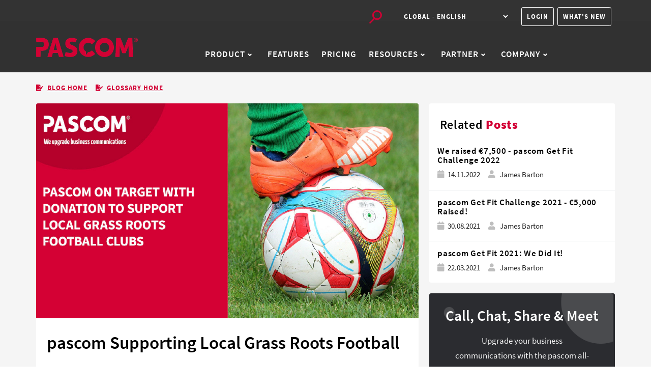

--- FILE ---
content_type: text/html
request_url: https://www.pascom.net/en/blog/supporting-grass-roots-football/
body_size: 125050
content:


<!DOCTYPE html>
<html lang="en-GB" hreflang="en-GB" itemscope itemtype="http://schema.org/WebPage">

<head>
	<meta charset="utf-8">
<title>pascom Supporting Local Grass Roots Football</title>



<meta name="robots" content="index,follow">



<meta name="viewport" content="width=device-width, initial-scale=1, maximum-scale=5">








<link rel="shortcut icon" href="https://www.pascom.net/images/favicon.png" type="image/x-icon">
<link rel="icon" href="https://www.pascom.net/images/favicon.png" type="image/x-icon">
<link rel="icon" type="image/png" sizes="16x16" href="https://www.pascom.net/images/favicon.png">
<link rel="icon" type="image/png" sizes="32x32" href="https://www.pascom.net/images/favicon.png">
<link rel="apple-touch-icon" sizes="180x180" href="https://www.pascom.net/images/favicon.png">







<script>
  !(function () {
    let t = 0;
    document.addEventListener("mousemove", function () {
      1 == ++t && gtmLoader();
    }),
      (window.onscroll = function (n) {
        1 == ++t &&gtmLoader();
      }),
      setTimeout(function () {
        0 === t && (t++, gtmLoader());
      }, 5e3);
  })();

  function gtmLoader() {
    (function (w, d, s, l, i) {
      w[l] = w[l] || [];
      w[l].push({
        "gtm.start": new Date().getTime(),
        event: "gtm.js",
      });
      var f = d.getElementsByTagName(s)[0],
        j = d.createElement(s),
        dl = l != "dataLayer" ? "&l=" + l : "";
      j.async = true;
      j.src = "https://www.googletagmanager.com/gtm.js?id=" + i + dl;
      f.parentNode.insertBefore(j, f);
    })(window, document, "script", "dataLayer", "GTM-PN4ZRWM");
  }
</script>







<meta name="google-site-verification" content="ZLd638kkcltKmlteUfuUjJgmwq-99yUvp2k0dD-pbik" />




<meta name="msvalidate.01" content="216AA30C246BDC0C7979A70A01832C42" />




<meta name="facebook-domain-verification" content="gl5sn8yuenlwllcqy0hmi0l8boirkp" />






  <base href="https://www.pascom.net/en/blog/supporting-grass-roots-football/" />







  


<title>pascom Supporting Local Grass Roots Football</title>





<link rel="canonical" href="https://www.pascom.net/en/blog/supporting-grass-roots-football/" itemprop="url" />





  
    <link rel="alternate" hreflang="de-DE" href="https://www.pascom.net/de/blog/unterstuetzung-fuer-regionale-jugenfussballvereine/">
  
    <link rel="alternate" hreflang="de-AT" href="https://www.pascom.net/at/blog/unterstuetzung-fuer-regionale-jugenfussballvereine/">
  
    <link rel="alternate" hreflang="de-CH" href="https://www.pascom.net/ch/blog/unterstuetzung-fuer-regionale-jugenfussballvereine/">
  
    <link rel="alternate" hreflang="en-GB" href="https://www.pascom.net/en/blog/supporting-grass-roots-football/">
  
  <link rel="alternate" hreflang="x-default" href="https://www.pascom.net/" >





  <meta
    name="keywords"
    content="Cloud Telefonanlagen, Cloud Phone Systems, VoIP, Business Communications, pascom" />




<meta
  name="description"
  content="At pascom, we upgrade business communications." />



  <meta name="author" content="pascom" />






  






  







  

  
  
  


  
  
    
    
      
    

    


    
    


    
    
      
      
      
        <meta property="og:image" content="https://www.pascom.net/en/blog/supporting-grass-roots-football/pascom-grass-roots-football-donation.jpg" />
        <meta name="twitter:image" content="https://www.pascom.net/en/blog/supporting-grass-roots-football/pascom-grass-roots-football-donation.jpg" />
        <meta
          name="twitter:card"
          content="summary_large_image" />
      
      
      <meta property="og:image:width" content="1280" />
      <meta property="og:image:height" content="720" />
    


    
    <meta
      property="og:image:type"
      content="image/.jpg" />
  


  





<meta property="og:title" content="pascom Supporting Local Grass Roots Football" />
<meta property="og:description" content="At pascom, we upgrade business communications." />
<meta property="og:type" content="website" />
<meta property="og:url" content="https://www.pascom.net/en/blog/supporting-grass-roots-football/" />


<meta name="twitter:title" content="pascom Supporting Local Grass Roots Football" />
<meta name="twitter:description" content="At pascom, we upgrade business communications." />



  <meta name="twitter:creator" content="@pascom" />



<meta http-equiv="x-dns-prefetch-control" content="on">
<link rel="preconnect" href="//www.googletagmanager.com">
<link rel="preconnect" href="https://www.google-analytics.com">
<link rel="preconnect" href="//ajax.googleapis.com">
<link rel="preconnect" href="https://fonts.gstatic.com" crossorigin="anonymous">
<link rel="preconnect" href="https://use.fontawesome.com" crossorigin>
<link rel="preconnect" href="//cdnjs.cloudflare.com">
<link rel="preconnect" href="//www.google-analytics.com">
<link rel="dns-prefetch" href="//www.googletagmanager.com">
<link rel="dns-prefetch" href="https://fonts.gstatic.com">
<link rel="dns-prefetch" href="https://use.fontawesome.com">
<link rel="dns-prefetch" href="//ajax.googleapis.com">
<link rel="dns-prefetch" href="//cdnjs.cloudflare.com">
<link rel="dns-prefetch" href="//www.google-analytics.com">
<link rel="dns-prefetch" href="//fonts.googleapis.com">
<link rel="dns-prefetch" href="//connect.facebook.net">
<link rel="dns-prefetch" href="//platform.linkedin.com">
<link rel="dns-prefetch" href="//platform.twitter.com">




<script type="application/ld+json">
{
  "@context": "https://schema.org",
  "@graph": [
    {
      "@type": "WebPage",
      "@id": "https:\/\/www.pascom.net\/en\/blog\/supporting-grass-roots-football\/",
      "url": "https:\/\/www.pascom.net\/en\/blog\/supporting-grass-roots-football\/",
      "name": "pascom Supporting Local Grass Roots Football",
      "isPartOf": {
        "@id": "https://www.pascom.net/#website"
      },
      "about": {
        "@id": "https://www.pascom.net/#organization"
      },
      "description": "",
      "inLanguage": "en-GB",
      "potentialAction": [
        {
          "@type": "ReadAction",
          "target": ["https:\/\/www.pascom.net\/en\/blog\/supporting-grass-roots-football\/"]
        }
      ]
    },
    {
      "@type": "SoftwareApplication",
      "name": "pascom ONE",
      "operatingSystem": ["Windows", "macOS", "Linux", "Android", "iOS"],
      "applicationCategory": "CommunicationApplication",
      "offers": {
        "@type": "Offer",
        "url": "https://www.pascom.net/de/voip-preise/",
        "price": "8.90",
        "priceCurrency": "EUR"
      },
      "aggregateRating": {
        "@type": "AggregateRating",
        "ratingValue": 4.4,
        "ratingCount": 45
      }
    },
    {
      "@type": "BreadcrumbList",
      "@id": "https:\/\/www.pascom.net\/en\/blog\/supporting-grass-roots-football\/#breadcrumb",
      "itemListElement": [
        {
          "@type": "ListItem",
          "position": 1,
          "name": "Home",
          "item": "https://www.pascom.net/"
        },
        {
          "@type": "ListItem",
          "position": 2,
          "name": "pascom Supporting Local Grass Roots Football",
          "item": "https:\/\/www.pascom.net\/en\/blog\/supporting-grass-roots-football\/"
        }
      ]
    },
    {
      "@type": "WebSite",
      "@id": "https://www.pascom.net/#website",
      "url": "https://www.pascom.net/",
      "name": "pascom",
      "description": "Cloud-based VoIP telephony for business",
      "publisher": {
        "@id": "https://www.pascom.net/#organization"
      },
      "inLanguage": "en-GB"
    },
    {
      "@type": "Organization",
      "@id": "https://www.pascom.net/#organization",
      "name": "pascom GmbH",
      "url": "https://www.pascom.net/",
      "logo": {
        "@type": "ImageObject",
        "inLanguage": "en-GB",
        "@id": "https://www.pascom.net/#/schema/logo/image/",
        "url": "https://www.pascom.net/doc/images/logo.png",
        "contentUrl": "https://www.pascom.net/doc/images/logo.png",
        "width": 696,
        "height": 696,
        "caption": "pascom ONE Cloud Phone Systems"
      },
      "image": {
        "@id": "https://www.pascom.net/#/schema/logo/image/"
      },
      "sameAs": [
        "https://www.facebook.com/pascom.net",
        "https://x.com/pascom_net",
        "https://www.linkedin.com/company/pascom-net",
        "https://www.youtube.com/pascomnet"
      ]
    }
  ]
}
</script>




<span style="display: none;" id="mypascom_url">https://my.pascom.net/</span>


<script src="https://cdn.jsdelivr.net/algoliasearch/3/algoliasearch.min.js"></script>
<script src="https://cdn.jsdelivr.net/autocomplete.js/0/autocomplete.min.js"></script>




<script>

!(function () {
  const e = document.createElement("script");
    (e.src =
      "https://www.google.com/recaptcha/api.js");
  let t = 0;
  document.addEventListener("mousemove", function () {
    1 == ++t && document.getElementsByTagName("HEAD").item(0).appendChild(e);
  }),
    (window.onscroll = function (n) {
      1 == ++t && document.getElementsByTagName("HEAD").item(0).appendChild(e);
    }),
    setTimeout(function () {
      0 === t &&
        (t++, document.getElementsByTagName("HEAD").item(0).appendChild(e));
    }, 5e3);
})();
</script>



	
	
	
































<link rel="stylesheet" href="https://www.pascom.net/css/style.min.min.css?v=1.1">

	
	
</head>

<body>
	

	<script type="text/javascript">
  var client = algoliasearch("GEETCE1DI1", "b0971ec5f58948f0ef803d3eccf92bad");
  var docuIndex = client.initIndex('doc-productive-en');
  var forumIndex = client.initIndex('discourse-posts');
  var forumTags = 'english';
</script>



<header class="fixed-top navigation">
  <div class="container">
    <div class="row sub20 hidden-mobile hidden-tablet">
      
      <div class="navbar-end text-end">
      
        
        <button type="button" class="search-toggle me-3" data-toggle="search-toggle">
          



















































<img src="https://www.pascom.net/images/icons/search.svg" loading="lazy" decoding="async" alt="Search" class=" img-fluid" width="28" height="28">
 
 



        </button>
        
        

        
        
          
        
        
          <select class="btn-white" id="select-language-desktop" onchange="location = this.value;">
            
            
            
            
            
            
            
            
            <option id="de" value="/de/blog/unterstuetzung-fuer-regionale-jugenfussballvereine/">Deutschland - Deutsch</option>
            
            
            
            
            
            
            
            
            
            
            
            
            
            
            
            
            
            <option id="at" value="/at/blog/unterstuetzung-fuer-regionale-jugenfussballvereine/">Österreich - Deutsch</option>
            
            
            
            
            
            
            
            
            
            
            
            
            
            
            
            
            
            <option id="ch" value="/ch/blog/unterstuetzung-fuer-regionale-jugenfussballvereine/">Schweiz - Deutsch</option>
            
            
            
            
            
            
            
            
            
            
            
            
            
            
            
            
            
            <option id="en" value="/en/blog/supporting-grass-roots-football/" selected>Global - English
            </option>
            
            
            
            
          </select>
        
        
        <a href="https://my.pascom.net/"
        class="btn btn-navigation btn-outline-white my-3 me-1" style="margin-left: 20px;">Login</a>
        <a href="https://whatsnew.pascom.net" target="_blank"><div class="announcekit-widget btn btn-navigation btn-outline-white my-3 me-2">What's New </div></a>
      </div>
    </div>
    
    <nav class="navbar navbar-expand-lg navbar-dark py-3 py-lg-0 ">


      
      <a class="navbar-brand me-2" href="https://www.pascom.net/en">












































 







 
 



 





<img loading="preload" decoding="async" class="img-fluid mb-0" width="200" height="133" src="https://www.pascom.net/images/logo-pascom_huc188c9e66a3aaaebae3ecf26cd4fba48_20634_400x0_resize_q100_h2_box_3.webp" alt="pascom" onerror="this.onerror=null;this.src='\/images\/logo-pascom_huc188c9e66a3aaaebae3ecf26cd4fba48_20634_200x0_resize_box_3.png'">


 


</a> 
  
      
      <button type="button" class="search-toggle ms-auto me-3 d-inline-block d-lg-none" data-toggle="search-toggle" style="margin-top:-3px">
        



















































<img src="https://www.pascom.net/images/icons/search.svg" loading="lazy" decoding="async" alt="Search" class=" img-fluid" width="28" height="28">
 
 



      </button>
      

      
      <button class="navbar-toggler border-0 mb-0 shadow-none" id="al" aria-label="mobile-menu" type="button">
        <span class="navbar-toggler-icon"></span>
        <span class="d-none text-primary"><svg width="1.5em" height="1.5em" stroke-width="1.5" viewBox="0 0 24 24" fill="none" xmlns="http://www.w3.org/2000/svg"><path d="M6.75827 17.2426L12.0009 12M17.2435 6.75736L12.0009 12M12.0009 12L6.75827 6.75736M12.0009 12L17.2435 17.2426" stroke="currentColor" stroke-linecap="round" stroke-linejoin="round" /></svg></span>
      </button>
      

      <div class="navbar-collapse collapse" id="navigation">
        <ul class="navbar-nav mx-auto py-1 pb-2">
          

          
          
          
          
  
          
            
            
            <li class="nav-item dropdown  use-yamm yamm-fw false">
                <a href="#" class="dropdown-toggle nav-link" 
                data-toggle="dropdown" 
                role="button" 
                aria-haspopup="true" 
                aria-expanded="false"> Product 



















































<img src="https://www.pascom.net/images/icons/arrow-down.svg" loading="lazy" decoding="async" alt="Image icon arrow-down" class="me-2 mb-0 img-fluid" width="10" height="10">
 
 



                </a>
                
                <ul class="dropdown-menu">
             
                    <li>
                    <div class="container yamm-content">
                    <div class="row ">
                      
                        <div class="col">
                            
                              
                              
                              <p class="h3 yamm-content"> pascom ONE </p> 
                              
                              <ul class="padding-50">
                              
                              <li class="nav-item ">
                                <a class="submenu-items" href="https://www.pascom.net/en/cloud-phone-system/">
                                  
                                  Cloud Phone System 
                                </a>
                          
                              </li>
                              <li class="nav-item ">
                                <a class="submenu-items" href="https://www.pascom.net/en/pascom-intelligence/">
                                  
                                  pascom Intelligence 
                                </a>
                          
                              </li>
                              <li class="nav-item ">
                                <a class="submenu-items" href="https://www.pascom.net/en/android-ios-mobile-voip/">
                                  
                                  Mobile Apps 
                                </a>
                          
                              </li>
                              <li class="nav-item ">
                                <a class="submenu-items" href="https://www.pascom.net/en/sip-trunk/">
                                  
                                  pascom SIP Trunks 
                                </a>
                          
                              </li>
                              <li class="nav-item ">
                                <a class="submenu-items" href="https://www.pascom.net/en/unified-communications/">
                                  
                                  Team Messaging 
                                </a>
                          
                              </li>
                              <li class="nav-item ">
                                <a class="submenu-items" href="https://www.pascom.net/en/video-conferencing/">
                                  
                                  Video Collaboration 
                                </a>
                          
                              </li>
                              <li class="nav-item ">
                                <a class="submenu-items" href="https://www.pascom.net/en/home-office-phone-systems/">
                                  
                                  Home Office 
                                </a>
                          
                              </li>
                              <li class="nav-item ">
                                <a class="submenu-items" href="https://www.pascom.net/en/call-contact-center/">
                                  
                                  Contact Centre 
                                </a>
                          
                              </li>
                              </ul>
                              
                              
                          
                              
                              
                          
                              
                              
                          
                              
                              
                          
                          </div>
                       <div class="col">
                        
                            
                            
                        
                            
                            
                            <p class="h3 yamm-content"> SOLUTIONS FOR </p>
                            
                            <ul class="padding-50">
                          
                            
                            
                            <li class="nav-item  ">
                              
                              <a class="submenu-items" href="https://www.pascom.net/en/small-business-phone-systems/">
                                
                                Small Businesses
                              </a>
                            </li>
                            
                            
                            <li class="nav-item  ">
                              
                              <a class="submenu-items" href="https://www.pascom.net/en/medium-sized-business-phone-systems/">
                                
                                Medium Businesses
                              </a>
                            </li>
                            
                            </ul>
                            
                            
                        
                            
                            
                        
                            
                            
                        
                        
                            
                            
                        
                            
                            
                        
                            
                            
                        
                            
                            
                            <p class="h3 yamm-content"> INTEGRATIONS</p>
                            
                            <ul class="padding-50">
                            
                            <li class="nav-item  ">
                              <a class="submenu-items" 
                              href="https://www.pascom.net/en/business-phone-system/datev-telephony/">
                              






























 


 
                              pascom for DATEV 
                            </a>
                            </li>
                            
                            <li class="nav-item  ">
                              <a class="submenu-items" 
                              href="https://www.pascom.net/en/business-phone-system/tomedo/">
                              






























 


 
                              pascom for tomedo® 
                            </a>
                            </li>
                            
                            <li class="nav-item  ">
                              <a class="submenu-items" 
                              href="https://www.pascom.net/en/business-phone-system/door-intercoms/">
                              






























 


 
                              Door Entry Systems 
                            </a>
                            </li>
                            
                            </ul>
                            
                            
                        
                        </div>
      
                        <div class="col">
                          
                              
                              
                          
                              
                              
                          
                              
                              
                              <p class="h3 yamm-content"> INDUSTRY</p>
                              
                              <ul class="padding-50">
                              
                              <li class="nav-item  ">                                
                                <a class="submenu-items" 
                                href="https://www.pascom.net/en/phone-system-for-accountants/">
                                






























 


 
                                Tax Advisors
                              </a>
                              </li>
                              
                              <li class="nav-item  ">                                
                                <a class="submenu-items" 
                                href="https://www.pascom.net/en/phone-system-for-lawyers/">
                                






























 


 
                                Legal Practices
                              </a>
                              </li>
                              
                              <li class="nav-item  ">                                
                                <a class="submenu-items" 
                                href="https://www.pascom.net/en/healthcare-phone-systems/">
                                






























 


 
                                Healthcare
                              </a>
                              </li>
                              
                              <li class="nav-item  ">                                
                                <a class="submenu-items" 
                                href="https://www.pascom.net/en/real-estate-agency-phone-systems/">
                                






























 


 
                                Real Estate
                              </a>
                              </li>
                              
                              <li class="nav-item  ">                                
                                <a class="submenu-items" 
                                href="https://www.pascom.net/en/marketing-agency-phone-systems/">
                                






























 


 
                                Marketing Agencies
                              </a>
                              </li>
                              
                              <li class="nav-item  ">                                
                                <a class="submenu-items" 
                                href="https://www.pascom.net/en/automotive-dealership-phone-systems/">
                                






























 


 
                                Automotive
                              </a>
                              </li>
                              
                              </ul>
                              
                              
                          
                              
                              
                          
                          </div>

                    </div>
                    </div>
                    </li>
                </ul>
              
                
              </li>
              
              
          
          
          
  
          
              <li class="nav-item ">
                <a class="nav-link" 
                  href="https://www.pascom.net/en/features/">Features</a>
              </li>
              
              
          
          
          
  
          
              <li class="nav-item ">
                <a class="nav-link" 
                  href="https://www.pascom.net/en/voip-prices/">Pricing</a>
              </li>
              
              
          
          
          
  
          
            
            
            <li class="nav-item dropdown  use-yamm yamm-fw false">
                <a href="#" class="dropdown-toggle nav-link" 
                data-toggle="dropdown" 
                role="button" 
                aria-haspopup="true" 
                aria-expanded="false"> Resources 



















































<img src="https://www.pascom.net/images/icons/arrow-down.svg" loading="lazy" decoding="async" alt="Image icon arrow-down" class="me-2 mb-0 img-fluid" width="10" height="10">
 
 



                </a>
                
                <ul class="dropdown-menu">
             
                    <li>
                    <div class="container yamm-content">
                    <div class="row ">
                      
                        <div class="col">
                            
                              
                              
                              <p class="h3 yamm-content"> SUPPORT &amp; APPS </p> 
                              
                              <ul class="padding-50">
                              
                              <li class="nav-item ">
                                <a class="submenu-items" href="https://www.pascom.net/en/downloads/">
                                  
                                  Downloads 
                                </a>
                          
                              </li>
                              <li class="nav-item ">
                                <a class="submenu-items" href="https://www.pascom.net/doc/">
                                  
                                  Documentation 
                                </a>
                          
                              </li>
                              <li class="nav-item ">
                                <a class="submenu-items" href="https://www.pascom.net/forum">
                                  
                                  pascom Forum 
                                </a>
                          
                              </li>
                              <li class="nav-item ">
                                <a class="submenu-items" href="https://hs.pascom.net/en/pascom-beta-programme">
                                  
                                  BETA Programme 
                                </a>
                          
                              </li>
                              <li class="nav-item ">
                                <a class="submenu-items" href="https://status.pascom.net/">
                                  
                                  Service Monitoring 
                                </a>
                          
                              </li>
                              <li class="nav-item ">
                                <a class="submenu-items" href="https://my.pascom.net/support/">
                                  
                                  Support Tickets 
                                </a>
                          
                              </li>
                              <li class="nav-item ">
                                <a class="submenu-items" href="https://get.teamviewer.com/pascom">
                                  
                                  Remote Support 
                                </a>
                          
                              </li>
                              </ul>
                              
                              
                          
                              
                              
                          
                              
                              
                          
                          </div>
                       <div class="col">
                        
                            
                            
                        
                            
                            
                            <p class="h3 yamm-content"> KNOWLEDGE </p>
                            
                            <ul class="padding-50">
                          
                            
                            
                            <li class="nav-item  ">
                              
                              <a class="submenu-items" href="https://whatsnew.pascom.net">
                                
                                What&#39;s New
                              </a>
                            </li>
                            
                            
                            <li class="nav-item  ">
                              
                              <a class="submenu-items" href="https://www.pascom.net/en/blog/">
                                
                                pascom Blog
                              </a>
                            </li>
                            
                            
                            <li class="nav-item  ">
                              
                              <a class="submenu-items" href="https://www.pascom.net/en/getting-started-with-pascom/">
                                
                                Get started in 6 steps
                              </a>
                            </li>
                            
                            
                            <li class="nav-item  ">
                              
                              <a class="submenu-items" href="https://www.pascom.net/en/blog/category-howto/">
                                
                                How To Guides
                              </a>
                            </li>
                            
                            
                            <li class="nav-item  ">
                              
                              <a class="submenu-items" href="https://www.pascom.net/en/glossary/">
                                
                                VoIP Glossary
                              </a>
                            </li>
                            
                            </ul>
                            
                            
                        
                            
                            
                        
                        
                            
                            
                        
                            
                            
                        
                            
                            
                        
                        </div>
      
                        <div class="col">
                          
                              
                              
                          
                              
                              
                          
                              
                              
                              <p class="h3 yamm-content"> WHY PASCOM</p>
                              
                              <ul class="padding-50">
                              
                              <li class="nav-item  ">                                
                                <a class="submenu-items" 
                                href="https://www.pascom.net/en/10-reasons-for-pascom-phone-systems/">
                                






























 


 
                                10 reasons to choose pascom
                              </a>
                              </li>
                              
                              <li class="nav-item  ">                                
                                <a class="submenu-items" 
                                href="https://www.pascom.net/en/why-choose-a-pascom-phone-system/">
                                






























 


 
                                Your PASCOM Benefits
                              </a>
                              </li>
                              
                              <li class="nav-item  ">                                
                                <a class="submenu-items" 
                                href="https://www.pascom.net/en/cloud-telephony/">
                                






























 


 
                                Cloud Telephony Benefits
                              </a>
                              </li>
                              
                              <li class="nav-item  ">                                
                                <a class="submenu-items" 
                                href="https://www.pascom.net/en/switch-to-cloud-phone-system/">
                                






























 


 
                                Switch to the Cloud
                              </a>
                              </li>
                              
                              </ul>
                              
                              
                          
                          </div>

                    </div>
                    </div>
                    </li>
                </ul>
              
                
              </li>
              
              
          
          
          
  
          
            
            
            <li class="nav-item dropdown  use-yamm yamm-fw false">
                <a href="#" class="dropdown-toggle nav-link" 
                data-toggle="dropdown" 
                role="button" 
                aria-haspopup="true" 
                aria-expanded="false"> Partner 



















































<img src="https://www.pascom.net/images/icons/arrow-down.svg" loading="lazy" decoding="async" alt="Image icon arrow-down" class="me-2 mb-0 img-fluid" width="10" height="10">
 
 



                </a>
                
                <ul class="dropdown-menu">
             
                    <li>
                    <div class="container yamm-content">
                    <div class="row ">
                      
                        <div class="col">
                            
                              
                              
                              <p class="h3 yamm-content"> PARTNERS </p> 
                              
                              <ul class="padding-50">
                              
                              <li class="nav-item ">
                                <a class="submenu-items" href="https://www.pascom.net/en/become-voip-partner/">
                                  
                                  Become a Partner 
                                </a>
                          
                              </li>
                              <li class="nav-item ">
                                <a class="submenu-items" href="https://www.pascom.net/en/find-a-partner/">
                                  
                                  Find a Partner 
                                </a>
                          
                              </li>
                              <li class="nav-item ">
                                <a class="submenu-items" href="https://hs.pascom.net/pascom-partner-summit">
                                  
                                  Partner Summit 
                                </a>
                          
                              </li>
                              </ul>
                              
                              
                          
                          </div>
                       <div class="col">
                        
                            
                            
                        
                        
                            
                            
                        
                        </div>
      
                        <div class="col">
                          
                              
                              
                          
                          </div>

                    </div>
                    </div>
                    </li>
                </ul>
              
                
              </li>
              
              
          
          
          
  
          
            
            
            <li class="nav-item dropdown  use-yamm yamm-fw false">
                <a href="#" class="dropdown-toggle nav-link" 
                data-toggle="dropdown" 
                role="button" 
                aria-haspopup="true" 
                aria-expanded="false"> Company 



















































<img src="https://www.pascom.net/images/icons/arrow-down.svg" loading="lazy" decoding="async" alt="Image icon arrow-down" class="me-2 mb-0 img-fluid" width="10" height="10">
 
 



                </a>
                
                <ul class="dropdown-menu">
             
                    <li>
                    <div class="container yamm-content">
                    <div class="row ">
                      
                        <div class="col">
                            
                              
                              
                              <p class="h3 yamm-content"> COMPANY </p> 
                              
                              <ul class="padding-50">
                              
                              <li class="nav-item ">
                                <a class="submenu-items" href="https://www.pascom.net/en/about-us/">
                                  
                                  About pascom 
                                </a>
                          
                              </li>
                              <li class="nav-item ">
                                <a class="submenu-items" href="https://www.pascom.net/en/pascom-team/">
                                  
                                  Team pascom 
                                </a>
                          
                              </li>
                              <li class="nav-item ">
                                <a class="submenu-items" href="https://jobs.pascom.net/en/">
                                  
                                  pascom Careers 
                                </a>
                          
                              </li>
                              </ul>
                              
                              
                          
                              
                              
                          
                          </div>
                       <div class="col">
                        
                            
                            
                        
                            
                            
                            <p class="h3 yamm-content"> NEWS &amp; EVENTS </p>
                            
                            <ul class="padding-50">
                          
                            
                            
                            <li class="nav-item  ">
                              
                              <a class="submenu-items" href="https://www.pascom.net/en/pascom-events/">
                                
                                pascom Events
                              </a>
                            </li>
                            
                            
                            <li class="nav-item  ">
                              
                              <a class="submenu-items" href="https://www.pascom.net/en/blog/category-pascom-news/">
                                
                                pascom News
                              </a>
                            </li>
                            
                            
                            <li class="nav-item  ">
                              
                              <a class="submenu-items" href="https://www.pascom.net/en/blog/category-pascom-social-responsibility/">
                                
                                Social Responsibility
                              </a>
                            </li>
                            
                            </ul>
                            
                            
                        
                        
                            
                            
                        
                            
                            
                        
                        </div>
      
                        <div class="col">
                          
                              
                              
                          
                              
                              
                          
                          </div>

                    </div>
                    </div>
                    </li>
                </ul>
              
                
              </li>
              
              
            </ul>
        <div class="navbar text-end mobile-buttons">
          
          
          
          <a href="https://www.pascom.net/en/contact-sales/"
          class="btn btn-navigation btn-outline-white my-1 py-3 me-3">Contact Sales</a>
          
          
          
        <a href="https://login.pascom.net/auth/realms/pascom/protocol/openid-connect/registrations?client_id=mypascom&amp;response_type=code&amp;scope=openid%20email&amp;redirect_uri=https://my.pascom.net&amp;kc_locale="
        class="btn btn-navigation btn-primary my-1 py-3">Free Trial</a>
      
      </div>
    </nav>
  </div>
</header>



<div class="mobile-nav navbar-dark">
  <div class="container">
    <div class="row">
      <div class="col-12">
        <div class="mobile-nav-inner navbar-dark">
          <nav class="navbar-nav mt-0 slide-menu" id="mobile-nav">
            <ul>
              
              
              
              
              
              
              
            
              
              <li
                class="nav-item ">
                <a class="nav-link" href="#">
                  Product
                </a>
                <ul class="submenu">
                  
                     

                      <h3 class="mobile-nav submenu"> pascom ONE</h3>
                      
                      
                      
                      <li class="nav-item ">
                        <a class="nav-link" 
                        href="https://www.pascom.net/en/cloud-phone-system/">
                        Cloud Phone System
                        </a>
                  
                      </li>
                      <li class="nav-item ">
                        <a class="nav-link" 
                        href="https://www.pascom.net/en/pascom-intelligence/">
                        pascom Intelligence
                        </a>
                  
                      </li>
                      <li class="nav-item ">
                        <a class="nav-link" 
                        href="https://www.pascom.net/en/android-ios-mobile-voip/">
                        Mobile Apps
                        </a>
                  
                      </li>
                      <li class="nav-item ">
                        <a class="nav-link" 
                        href="https://www.pascom.net/en/sip-trunk/">
                        pascom SIP Trunks
                        </a>
                  
                      </li>
                      <li class="nav-item ">
                        <a class="nav-link" 
                        href="https://www.pascom.net/en/unified-communications/">
                        Team Messaging
                        </a>
                  
                      </li>
                      <li class="nav-item ">
                        <a class="nav-link" 
                        href="https://www.pascom.net/en/video-conferencing/">
                        Video Collaboration
                        </a>
                  
                      </li>
                      <li class="nav-item ">
                        <a class="nav-link" 
                        href="https://www.pascom.net/en/home-office-phone-systems/">
                        Home Office
                        </a>
                  
                      </li>
                      <li class="nav-item ">
                        <a class="nav-link" 
                        href="https://www.pascom.net/en/call-contact-center/">
                        Contact Centre
                        </a>
                  
                      </li>
                  
                      
                     
                  
                     

                      <h3 class="mobile-nav submenu"> SOLUTIONS FOR</h3>
                      
                      
                      
                      <li class="nav-item ">
                        <a class="nav-link" 
                        href="https://www.pascom.net/en/small-business-phone-systems/">
                        Small Businesses
                        </a>
                  
                      </li>
                      <li class="nav-item ">
                        <a class="nav-link" 
                        href="https://www.pascom.net/en/medium-sized-business-phone-systems/">
                        Medium Businesses
                        </a>
                  
                      </li>
                  
                      
                     
                  
                     

                      <h3 class="mobile-nav submenu"> INDUSTRY</h3>
                      
                      
                      
                      <li class="nav-item ">
                        <a class="nav-link" 
                        href="https://www.pascom.net/en/phone-system-for-accountants/">
                        Tax Advisors
                        </a>
                  
                      </li>
                      <li class="nav-item ">
                        <a class="nav-link" 
                        href="https://www.pascom.net/en/phone-system-for-lawyers/">
                        Legal Practices
                        </a>
                  
                      </li>
                      <li class="nav-item ">
                        <a class="nav-link" 
                        href="https://www.pascom.net/en/healthcare-phone-systems/">
                        Healthcare
                        </a>
                  
                      </li>
                      <li class="nav-item ">
                        <a class="nav-link" 
                        href="https://www.pascom.net/en/real-estate-agency-phone-systems/">
                        Real Estate
                        </a>
                  
                      </li>
                      <li class="nav-item ">
                        <a class="nav-link" 
                        href="https://www.pascom.net/en/marketing-agency-phone-systems/">
                        Marketing Agencies
                        </a>
                  
                      </li>
                      <li class="nav-item ">
                        <a class="nav-link" 
                        href="https://www.pascom.net/en/automotive-dealership-phone-systems/">
                        Automotive
                        </a>
                  
                      </li>
                  
                      
                     
                  
                     

                      <h3 class="mobile-nav submenu"> INTEGRATIONS</h3>
                      
                      
                      
                      <li class="nav-item ">
                        <a class="nav-link" 
                        href="https://www.pascom.net/en/business-phone-system/datev-telephony/">
                        pascom for DATEV
                        </a>
                  
                      </li>
                      <li class="nav-item ">
                        <a class="nav-link" 
                        href="https://www.pascom.net/en/business-phone-system/tomedo/">
                        pascom for tomedo®
                        </a>
                  
                      </li>
                      <li class="nav-item ">
                        <a class="nav-link" 
                        href="https://www.pascom.net/en/business-phone-system/door-intercoms/">
                        Door Entry Systems
                        </a>
                  
                      </li>
                  
                      
                     
                  
                </ul>
              </li>
              
              
              
              
              
              
              <li class="yamm nav-item ">
                <a class="nav-link" 
                  href="https://www.pascom.net/en/features/">Features</a>
              </li>
              
              
              
              
              
              
              <li class="yamm nav-item ">
                <a class="nav-link" 
                  href="https://www.pascom.net/en/voip-prices/">Pricing</a>
              </li>
              
              
              
              
              
              
            
              
              <li
                class="nav-item ">
                <a class="nav-link" href="#">
                  Resources
                </a>
                <ul class="submenu">
                  
                     

                      <h3 class="mobile-nav submenu"> SUPPORT &amp; APPS</h3>
                      
                      
                      
                      <li class="nav-item ">
                        <a class="nav-link" 
                        href="https://www.pascom.net/en/downloads/">
                        Downloads
                        </a>
                  
                      </li>
                      <li class="nav-item ">
                        <a class="nav-link" 
                        href="https://www.pascom.net/doc/">
                        Documentation
                        </a>
                  
                      </li>
                      <li class="nav-item ">
                        <a class="nav-link" 
                        href="https://www.pascom.net/forum">
                        pascom Forum
                        </a>
                  
                      </li>
                      <li class="nav-item ">
                        <a class="nav-link" target="_blank" rel="noopener" 
                        href="https://hs.pascom.net/en/pascom-beta-programme">
                        BETA Programme
                        </a>
                  
                      </li>
                      <li class="nav-item ">
                        <a class="nav-link" target="_blank" rel="noopener" 
                        href="https://status.pascom.net/">
                        Service Monitoring
                        </a>
                  
                      </li>
                      <li class="nav-item ">
                        <a class="nav-link" target="_blank" rel="noopener" 
                        href="https://my.pascom.net/support/">
                        Support Tickets
                        </a>
                  
                      </li>
                      <li class="nav-item ">
                        <a class="nav-link" target="_blank" rel="noopener" 
                        href="https://get.teamviewer.com/pascom">
                        Remote Support
                        </a>
                  
                      </li>
                  
                      
                     
                  
                     

                      <h3 class="mobile-nav submenu"> KNOWLEDGE</h3>
                      
                      
                      
                      <li class="nav-item ">
                        <a class="nav-link" target="_blank" rel="noopener" 
                        href="https://whatsnew.pascom.net">
                        What&#39;s New
                        </a>
                  
                      </li>
                      <li class="nav-item ">
                        <a class="nav-link" 
                        href="https://www.pascom.net/en/blog/">
                        pascom Blog
                        </a>
                  
                      </li>
                      <li class="nav-item ">
                        <a class="nav-link" 
                        href="https://www.pascom.net/en/getting-started-with-pascom/">
                        Get started in 6 steps
                        </a>
                  
                      </li>
                      <li class="nav-item ">
                        <a class="nav-link" 
                        href="https://www.pascom.net/en/blog/category-howto/">
                        How To Guides
                        </a>
                  
                      </li>
                      <li class="nav-item ">
                        <a class="nav-link" 
                        href="https://www.pascom.net/en/glossary/">
                        VoIP Glossary
                        </a>
                  
                      </li>
                  
                      
                     
                  
                     

                      <h3 class="mobile-nav submenu"> WHY PASCOM</h3>
                      
                      
                      
                      <li class="nav-item ">
                        <a class="nav-link" 
                        href="https://www.pascom.net/en/10-reasons-for-pascom-phone-systems/">
                        10 reasons to choose pascom
                        </a>
                  
                      </li>
                      <li class="nav-item ">
                        <a class="nav-link" 
                        href="https://www.pascom.net/en/why-choose-a-pascom-phone-system/">
                        Your PASCOM Benefits
                        </a>
                  
                      </li>
                      <li class="nav-item ">
                        <a class="nav-link" 
                        href="https://www.pascom.net/en/cloud-telephony/">
                        Cloud Telephony Benefits
                        </a>
                  
                      </li>
                      <li class="nav-item ">
                        <a class="nav-link" 
                        href="https://www.pascom.net/en/switch-to-cloud-phone-system/">
                        Switch to the Cloud
                        </a>
                  
                      </li>
                  
                      
                     
                  
                </ul>
              </li>
              
              
              
              
              
              
            
              
              <li
                class="nav-item ">
                <a class="nav-link" href="#">
                  Partner
                </a>
                <ul class="submenu">
                  
                     

                      <h3 class="mobile-nav submenu"> PARTNERS</h3>
                      
                      
                      
                      <li class="nav-item ">
                        <a class="nav-link" 
                        href="https://www.pascom.net/en/become-voip-partner/">
                        Become a Partner
                        </a>
                  
                      </li>
                      <li class="nav-item ">
                        <a class="nav-link" 
                        href="https://www.pascom.net/en/find-a-partner/">
                        Find a Partner
                        </a>
                  
                      </li>
                      <li class="nav-item ">
                        <a class="nav-link" target="_blank" rel="noopener" 
                        href="https://hs.pascom.net/pascom-partner-summit">
                        Partner Summit
                        </a>
                  
                      </li>
                  
                      
                     
                  
                </ul>
              </li>
              
              
              
              
              
              
            
              
              <li
                class="nav-item ">
                <a class="nav-link" href="#">
                  Company
                </a>
                <ul class="submenu">
                  
                     

                      <h3 class="mobile-nav submenu"> COMPANY</h3>
                      
                      
                      
                      <li class="nav-item ">
                        <a class="nav-link" 
                        href="https://www.pascom.net/en/about-us/">
                        About pascom
                        </a>
                  
                      </li>
                      <li class="nav-item ">
                        <a class="nav-link" 
                        href="https://www.pascom.net/en/pascom-team/">
                        Team pascom
                        </a>
                  
                      </li>
                      <li class="nav-item ">
                        <a class="nav-link" target="_blank" rel="noopener" 
                        href="https://jobs.pascom.net/en/">
                        pascom Careers
                        </a>
                  
                      </li>
                  
                      
                     
                  
                     

                      <h3 class="mobile-nav submenu"> NEWS &amp; EVENTS</h3>
                      
                      
                      
                      <li class="nav-item ">
                        <a class="nav-link" 
                        href="https://www.pascom.net/en/pascom-events/">
                        pascom Events
                        </a>
                  
                      </li>
                      <li class="nav-item ">
                        <a class="nav-link" 
                        href="https://www.pascom.net/en/blog/category-pascom-news/">
                        pascom News
                        </a>
                  
                      </li>
                      <li class="nav-item ">
                        <a class="nav-link" 
                        href="https://www.pascom.net/en/blog/category-pascom-social-responsibility/">
                        Social Responsibility
                        </a>
                  
                      </li>
                  
                      
                     
                  
                </ul>
              </li>
              
              
            </ul>
          </nav>
          
          <div class="mt-4 text-center">
            <a href="https://login.pascom.net/auth/realms/pascom/protocol/openid-connect/registrations?client_id=mypascom&amp;response_type=code&amp;scope=openid%20email&amp;redirect_uri=https://my.pascom.net&amp;kc_locale="
            class="btn btn-fix btn-primary me-3">Free Trial</a>
            <a href="https://my.pascom.net/"
            class="btn btn-fix btn-outline-white me-3">Login</a>
            <br/>
            <a href="https://whatsnew.pascom.net" target="_blank">
              <div class="announcekit-widget btn btn-navigation btn-outline-white my-3 me-2">What's New </div>
            </a>

            
            <ul class="list-inline navbar-socials mt-3">
              
              <li class="list-inline-item">
                <a href="https://www.youtube.com/pascomnet" target="_blank" rel="noopener" ><i class="images/icons/pascom-youtube-white.svg"></i></a>
              </li>
              
              <li class="list-inline-item">
                <a href="https://www.facebook.com/pascom.net" target="_blank" rel="noopener" ><i class="images/icons/pascom-facebook-white.svg"></i></a>
              </li>
              
              <li class="list-inline-item">
                <a href="https://www.instagram.com/pascom_net" target="_blank" rel="noopener" ><i class="images/icons/pascom-instagram-white.svg"></i></a>
              </li>
              
            </ul>
            <ul class="list-inline footer-menu-inline">
              
              <li class="list-inline-item"><a 
                  href="https://www.pascom.net/en/legal-notice/">legal notice</a>
              </li>
              
              <li class="list-inline-item"><a 
                  href="https://www.pascom.net/en/notice-and-action-mechanisms/">notice mechanisms</a>
              </li>
              
              <li class="list-inline-item"><a 
                  href="https://www.pascom.net/en/terms-and-conditions/">t&amp;cs</a>
              </li>
              
              <li class="list-inline-item"><a 
                  href="https://www.pascom.net/en/data-protection/">data protection</a>
              </li>
              
              <li class="list-inline-item"><a 
                  href="https://www.pascom.net/en/cookies/">cookies</a>
              </li>
              
            </ul>

            
            
            <div class="text-end">
              <select class="btn btn-outline-white" id="select-language-mobile" onchange="location = this.value;">
                
                
                
                
                
                
                
                
                <option id="de" value="/de/blog/unterstuetzung-fuer-regionale-jugenfussballvereine/">Deutschland - Deutsch</option>
                
                
                
                
                
                
                
                
                
                
                
                
                
                
                
                
                
                <option id="at" value="/at/blog/unterstuetzung-fuer-regionale-jugenfussballvereine/">Österreich - Deutsch</option>
                
                
                
                
                
                
                
                
                
                
                
                
                
                
                
                
                
                <option id="ch" value="/ch/blog/unterstuetzung-fuer-regionale-jugenfussballvereine/">Schweiz - Deutsch</option>
                
                
                
                
                
                
                
                
                
                
                
                
                
                
                
                
                
                <option id="en" value="/en/blog/supporting-grass-roots-football/" selected>Global - English
                </option>
                
                
                
                
              </select>
            </div>
            
          </div>
        </div>
      </div>
    </div>
  </div>
</div>



<div class="search-block">
  <div class="container">
    <div class="row">
      <div class="col-12">
        
        <div class="search position-relative mt-4">
          <b class="text-center d-block text-white mb-2">PASCOM SEARCH</b>
          <div class="clearable">
            <span class="fas fa-search search-field-icon"></span>
            <input type="search" id="search-input" class="form-control" placeholder='Search Documentation and Forum'>
            <button type="button" class="search-toggle me-3" data-toggle="search-toggle">
              <i class="fas fa-times"></i>
            </button>
          </div>
        </div>
        <div class="container d-none">                
          <span id="search_nothingfound" >No matching results</span>
          <span id="search_docu" >Documentation</span>
          <span id="search_forum" >Forum</span>
        </div>
      </div>
    </div>
  </div>
</div>



	
	
	
<noscript><iframe src="https://www.googletagmanager.com/ns.html?id=GTM-PN4ZRWM" height="0" width="0" style="display:none;visibility:hidden"></iframe></noscript>

	
	

	<main>
		







<section class="section mt-5 bg-light">
  <div class="container" id="pagetop">
    <div class="row mt-5">
      <div class="col-12 mt-5">
        <a href="https://www.pascom.net/en/blog/" class="btn btn-link"><i class="fas fa-file-signature me-2"></i>Blog Home</a>
        

        <a href="https://www.pascom.net/en/glossary/" class="btn btn-link"><i class="fas fa-file-signature me-2"></i>Glossary Home</a>

      
  
      </div>
      <div class="col-lg-8 mb-5 mb-lg-0">
        <article class="block">
          
          
          































































<picture>
  <source srcset="https://www.pascom.net/en/blog/supporting-grass-roots-football/pascom-grass-roots-football-donation_hu83c7d65a6c7ac8597507607d204b44e5_225302_545x0_resize_q100_h2_box.webp" media="(max-width: 575px)">
  <source srcset="https://www.pascom.net/en/blog/supporting-grass-roots-football/pascom-grass-roots-football-donation_hu83c7d65a6c7ac8597507607d204b44e5_225302_600x0_resize_q100_h2_box.webp" media="(max-width: 767px)">
  <source srcset="https://www.pascom.net/en/blog/supporting-grass-roots-football/pascom-grass-roots-football-donation_hu83c7d65a6c7ac8597507607d204b44e5_225302_700x0_resize_q100_h2_box.webp" media="(max-width: 991px)">
  <source srcset="https://www.pascom.net/en/blog/supporting-grass-roots-football/pascom-grass-roots-football-donation_hu83c7d65a6c7ac8597507607d204b44e5_225302_1110x0_resize_q100_h2_box.webp">
  <img title="" decoding="async" class=" img-fluid" src="https://www.pascom.net/en/blog/supporting-grass-roots-football/pascom-grass-roots-football-donation_hu83c7d65a6c7ac8597507607d204b44e5_225302_1110x0_resize_q100_box.jpg" alt="pascom Supporting Local Grass Roots Football" width="1280" height="720">
</picture>
 
 
 


          
          <div>
              <br/>

              <h1 class="h2 mb-3 section-title ps-4">pascom Supporting Local Grass Roots Football</h1>
            </div>
          <div class="p-4 pt-lg-5">
            
            <ul class="card-meta list-inline mb-4 ">
              
              
              <li class="list-inline-item d-inline ">
                <i class="fas fa-folder-open me-2"></i>
                
                
                
                
                <a href="https://www.pascom.net/en/blog/category-pascom-news/">PASCOM News</a>
                 <small>&#9679;</small> 
                
                
                
                <a href="https://www.pascom.net/en/blog/category-pascom-social-responsibility/">Social Responsibility</a>
                
                
                
              </li>
              

              
              
              <li class="list-inline-item d-inline">
                <i class="fas fa-tags me-2"></i>
                
                
                
                
                <a href="https://www.pascom.net/en/tags/news/">News</a>
                 <small>&#9679;</small> 
                
                
                
                <a href="https://www.pascom.net/en/tags/blog/">Blog</a>
                 <small>&#9679;</small> 
                
                
                
                <a href="https://www.pascom.net/en/tags/pascom-life/">pascom Life</a>
                 <small>&#9679;</small> 
                
                
                
                <a href="https://www.pascom.net/en/tags/employee-engagement/">Employee Engagement</a>
                 <small>&#9679;</small> 
                
                
                
                <a href="https://www.pascom.net/en/tags/social-responsibility/">Social Responsibility</a>
                
                
                
              </li>
              

              
              <li class="list-inline-item">
                <i class="fas fa-calendar me-2"></i>06.12.2022
              </li>

              
              <li class="list-inline-item">
                <i class="fas fa-clock me-2"></i>2 min read
              </li>

              
              
              
              
              
              
              
              
              <li class="list-inline-item">
                <i class="fas fa-user me-2"></i>
                
                <a href="https://www.pascom.net/en/author/james-barton/">James Barton</a>
                
                
              </li>
              
              
              
              
              
              
              
              
              
              
              <li class="list-inline-item">
                <i class="fas fa-camera me-2"></i>
                
                <span>pascom</span>
                
                
              </li>
              
            </ul>
            
            

<div class="social-share">
	<span>Share This Post:</span>
	
	<a href="https://facebook.com/sharer/sharer.php?u=https%3a%2f%2fwww.pascom.net%2fen%2fblog%2fsupporting-grass-roots-football%2f" target="_blank"
		rel="noopener" aria-label="share on facebook">
		<i class="fab fa-facebook"></i>
	</a>

	
	<a href="https://twitter.com/intent/tweet/?text=pascom%20Supporting%20Local%20Grass%20Roots%20Football&amp;url=https%3a%2f%2fwww.pascom.net%2fen%2fblog%2fsupporting-grass-roots-football%2f"
		target="_blank" rel="noopener" aria-label="share on twitter">
		<i class="fab fa-twitter"></i>
	</a>

	
	<a href="whatsapp://send?text=pascom%20Supporting%20Local%20Grass%20Roots%20Football%20https%3a%2f%2fwww.pascom.net%2fen%2fblog%2fsupporting-grass-roots-football%2f" target="_blank"
		rel="noopener" aria-label="send as whatsapp message">
		<i class="fab fa-whatsapp"></i>
	</a>



</div>
            
            
            <div class="content section-title section-content border-bottom mb-4 pb-4 border-default"><h2 id="pascom-make-donation-to-support-grass-roots-football-clubs">pascom Make Donation to Support Grass Roots Football Clubs</h2>
<p><strong>06. December 2022 | Deggendorf, Germany</strong> As a young(er), dynamic team, sport is part of pascom&rsquo;s ethos. Therefore, it&rsquo;s hardly surprising that many pascom employees are actively involved in their local sports clubs, whether it be playing, ferrying their kids around from venue to venue every weekend or as is the case for a number of our team, volunteering as youth coaches and youth team leaders.</p>
<p>As a result, we have decided to reward those team members who voluntarily spend their time helping their local youth football teams by donating €1,000 per club from the proceeds of the 2022 pascom Get Fit Challenge to the G-Jugend (U7 age group) teams of SV Auerbach and DJK Grattersdorf as well as the F-Jugend (U9) team of SV Lalling - three local sports clubs where the three of members of team pascom can be found every week coaching and supporting grass roots football.</p>
<p><strong>Wolfgang Egner, Youth Leader DJK Grattersdorf</strong>





















































 












<figure class="img-center" role="group" aria-describedby="caption-pascom donation to DJK Grattersdorf football club">
  <img title="pascom DJK Grattersdorf football club Donation" loading="lazy" decoding="async" class="" width="1920" height="1106" src="https://www.pascom.net/en/blog/supporting-grass-roots-football/pascom-djk-grattersdorf-2022_hu9fa27353c914962d38973a8618b1a7b9_472222_1920x1106_resize_q100_h2_box.webp" alt="" onerror="this.onerror='null';this.src='\/en\/blog\/supporting-grass-roots-football\/pascom-djk-grattersdorf-2022_hu9fa27353c914962d38973a8618b1a7b9_472222_1920x1106_resize_q100_box.jpg'">
  <figcaption id="caption-pascom donation to DJK Grattersdorf football club">pascom donation to DJK Grattersdorf football club</figcaption>
</figure>






</p>
<p><strong>Tobias Loher, Youth Leader SV Auerbach</strong>





















































 












<figure class="img-center" role="group" aria-describedby="caption-pascom donation to SV Auerbach football club">
  <img title="pascom SV Auerbach football club Donation" loading="lazy" decoding="async" class="" width="2908" height="1917" src="https://www.pascom.net/en/blog/supporting-grass-roots-football/pascom-sv-auerbach-2022_hud33c9b4fb5af1b888e853ac86d9d5bed_608686_2908x1917_resize_q100_h2_box.webp" alt="" onerror="this.onerror='null';this.src='\/en\/blog\/supporting-grass-roots-football\/pascom-sv-auerbach-2022_hud33c9b4fb5af1b888e853ac86d9d5bed_608686_2908x1917_resize_q100_box.jpg'">
  <figcaption id="caption-pascom donation to SV Auerbach football club">pascom donation to SV Auerbach football club</figcaption>
</figure>






</p>
<p><strong>Helmut Riedl, Youth Leader SV Lalling</strong>





















































 












<figure class="img-center" role="group" aria-describedby="caption-pascom donation to SV Lalling football club">
  <img title="pascom SV Lalling football club Donation" loading="lazy" decoding="async" class="" width="1920" height="1208" src="https://www.pascom.net/en/blog/supporting-grass-roots-football/pascom-sv-lalling-2022_hu716e6810dfcb31594501544d9fdaf092_490638_1920x1208_resize_q100_h2_box.webp" alt="" onerror="this.onerror='null';this.src='\/en\/blog\/supporting-grass-roots-football\/pascom-sv-lalling-2022_hu716e6810dfcb31594501544d9fdaf092_490638_1920x1208_resize_q100_box.jpg'">
  <figcaption id="caption-pascom donation to SV Lalling football club">pascom donation to SV Lalling football club</figcaption>
</figure>






</p>
<blockquote>
<p><strong>Mathias Pasquay, pascom CEO:</strong><br/>
We&rsquo;re thrilled to be able to support not only three excellent local football teams with our donation, but also have the opportunity to reward our team members who are heavily involved in the clubs. Traditionally, we have always looked to support Childrens Charities and this year it feels great to be able do that and simultaneously give back to our employees Seb, Werner and James who dedicate so much time and energy to their clubs every week. Let&rsquo;s just hope that when their teams play each other, the rivarly stays on the pitch!</p>
</blockquote>
<h2 id="about-pascom">About pascom</h2>
<p>Founded in 1997, pascom are the developers of next-generation UCC Telephony Solutions and we upgrade business communications.</p>
<p>With pascom as the heart of their communications, businesses have a centralised, intelligent hub giving them total control over their organisation’s communications – no matter how diverse the workforce or dynamic the business communication channels.</p>
<p>The pascom platform offers excellent scalability and is highly customisable to exactly match even the most specific customer requirements. This is why pascom phone systems are the perfect choice to support Small Medium Enterprises to communicate smarter, more efficiently and more cost-effectively.</p>
<p>Visit <a href="https://www.pascom.net/en/"


 title="pascom business communications platform"



 target="_blank"
 



>www.pascom.net</a> to learn more about pascom, our solutions and the pascom Team.</p>
<div class="mt-4 mb-4">
<a href="https://login.pascom.net/auth/realms/pascom/protocol/openid-connect/registrations?client_id=mypascom&response_type=code&scope=openid%20email&redirect_uri=https://my.pascom.net&kc_locale=" target="_blank">
  
































































<img  src="https://www.pascom.net/images/pascom-upgrade-bcoms_hu2ff3635f4cb86dec48877577e7dc0e0c_106181_1920x496_resize_q100_h2_box.webp" loading="lazy" decoding="async" alt="pascom hosted PBX - start upgrading your business communications today"  class=" shadow img-fluid w-100 mb-0 mt-3 rounded img-fluid" width="1920" height="496" onerror="this.onerror='null';this.src='\/images\/pascom-upgrade-bcoms.jpg'">

 
 
 



</a>
</div>
</div>

            
            

<div class="social-share">
	<span>Share This Post:</span>
	
	<a href="https://facebook.com/sharer/sharer.php?u=https%3a%2f%2fwww.pascom.net%2fen%2fblog%2fsupporting-grass-roots-football%2f" target="_blank"
		rel="noopener" aria-label="share on facebook">
		<i class="fab fa-facebook"></i>
	</a>

	
	<a href="https://twitter.com/intent/tweet/?text=pascom%20Supporting%20Local%20Grass%20Roots%20Football&amp;url=https%3a%2f%2fwww.pascom.net%2fen%2fblog%2fsupporting-grass-roots-football%2f"
		target="_blank" rel="noopener" aria-label="share on twitter">
		<i class="fab fa-twitter"></i>
	</a>

	
	<a href="whatsapp://send?text=pascom%20Supporting%20Local%20Grass%20Roots%20Football%20https%3a%2f%2fwww.pascom.net%2fen%2fblog%2fsupporting-grass-roots-football%2f" target="_blank"
		rel="noopener" aria-label="send as whatsapp message">
		<i class="fab fa-whatsapp"></i>
	</a>



</div>
          </div>
          
        </article>
        <div class="row mt-5">
          
          <div class="col-md-6 d-none d-md-block">
            <div class="card h-100 text-end shadow-0 bg-transparent">
              <div class="card-body py-4">
                <span class="widget-title mb-3 d-block"><u>Previous Post</u></span>
                <a href="https://www.pascom.net/en/blog/pascom-get-fit-challenge-2022/" class="stretched-link h5 post-title mb-0">We raised €7,500 - pascom Get Fit Challenge 2022</a>
              </div>
            </div>
          </div>
          
          
          <div class="col-md-6">
            <div class="card h-100 shadow-0 bg-transparent">
              <div class="card-body py-4">
                <span class="widget-title mb-3 d-block"><u>Next Post</u></span>
                <a href="https://www.pascom.net/en/blog/pascom-kinderschutzbund-donation-2022/" class="stretched-link h5 post-title mb-0">pascom Support Children and Families in Need With 2022 Annual Donation to Kinderschutzbund Deggendorf</a>
              </div>
            </div>
          </div>
          
        </div>
      </div>
      <div class="col-lg-4">

        
        <div class="widget mb-4">
          <h4 class="widget-title">Related <b>Posts</b></h4>
          <ul class="widget-list">
            
            
            <li class="widget-list-item">
              <h5 class="h6 mb-2"><a href="https://www.pascom.net/en/blog/pascom-get-fit-challenge-2022/" class="post-title">We raised €7,500 - pascom Get Fit Challenge 2022</a></h5>
              <ul class="card-meta list-inline mb-0">
                
                <li class="list-inline-item">
                  <i class="fas fa-calendar me-2"></i>14.11.2022
                </li>
                
                
                
                
                
                
                
                
                <li class="list-inline-item">
                  <i class="fas fa-user me-2"></i>
                  
                  <a href="https://www.pascom.net/en/author/james-barton/">James Barton</a>
                  
                  
                </li>
                
              
              
              </ul>
            </li>
            
            <li class="widget-list-item">
              <h5 class="h6 mb-2"><a href="https://www.pascom.net/en/blog/pascom-get-fit-2021-august-update/" class="post-title">pascom Get Fit Challenge 2021 - €5,000 Raised!</a></h5>
              <ul class="card-meta list-inline mb-0">
                
                <li class="list-inline-item">
                  <i class="fas fa-calendar me-2"></i>30.08.2021
                </li>
                
                
                
                
                
                
                
                
                <li class="list-inline-item">
                  <i class="fas fa-user me-2"></i>
                  
                  <a href="https://www.pascom.net/en/author/james-barton/">James Barton</a>
                  
                  
                </li>
                
              
              
              </ul>
            </li>
            
            <li class="widget-list-item">
              <h5 class="h6 mb-2"><a href="https://www.pascom.net/en/blog/pascom-get-fit-2021-we-did-it/" class="post-title">pascom Get Fit 2021: We Did It!</a></h5>
              <ul class="card-meta list-inline mb-0">
                
                <li class="list-inline-item">
                  <i class="fas fa-calendar me-2"></i>22.03.2021
                </li>
                
                
                
                
                
                
                
                
                <li class="list-inline-item">
                  <i class="fas fa-user me-2"></i>
                  
                  <a href="https://www.pascom.net/en/author/james-barton/">James Barton</a>
                  
                  
                </li>
                
              
              
              </ul>
            </li>
            
          </ul>
        </div>

        
        <div class="widget-promotion mb-4">
          
































































<img  src="https://www.pascom.net/images/widget-promotion-overlay_hu875d28feaf1b1573b74a644ccf8290a8_3748_432x545_resize_q100_h2_box_3.webp" loading="lazy" decoding="async" alt=""  class=" widget-promotion-overlay img-fluid" width="432" height="545" onerror="this.onerror='null';this.src='\/images\/widget-promotion-overlay.png'">

 
 
 



          <h3 class="text-white">Call, Chat, Share &amp; Meet</h3>
          <p class="text-light px-lg-4 mb-4">Upgrade your business communications with the pascom all-in-one cloud communications platform.</p>
          <a href="https://login.pascom.net/auth/realms/pascom/protocol/openid-connect/registrations?client_id=mypascom&amp;response_type=code&amp;scope=openid%20email&amp;redirect_uri=https://my.pascom.net&amp;kc_locale=" class="btn btn-primary">Start Free Now</a>
          <div>
            
































































<img  src="https://www.pascom.net/images/widget-promotion_hua4624a95607ba79ae2950db24fddf27a_57742_318x197_resize_q100_h2_box_3.webp" loading="lazy" decoding="async" alt="pascom hosted PBX - start upgrading your business communications today"  class=" img-fluid img-fluid" width="318" height="197" onerror="this.onerror='null';this.src='\/images\/widget-promotion.png'">

 
 
 



          </div>
        </div>

        
        <div class="widget">
          <h4 class="widget-title">Related <b>Posts</b></h4>
          <ul class="widget-list">
            
            
            <li class="widget-list-item">
              <a href="https://www.pascom.net/en/categories/blog/" class="post-title d-flex align-items-center">Blog <small class="ms-auto">(20)</small></a>
            </li>
            
            
            
            <li class="widget-list-item">
              <a href="https://www.pascom.net/en/categories/cloud-pbx/" class="post-title d-flex align-items-center">Cloud PBX <small class="ms-auto">(1)</small></a>
            </li>
            
            
            
            <li class="widget-list-item">
              <a href="https://www.pascom.net/en/blog/category-cloud-phone-system/" class="post-title d-flex align-items-center">Cloud Phone Systems <small class="ms-auto">(22)</small></a>
            </li>
            
            
            
            <li class="widget-list-item">
              <a href="https://www.pascom.net/en/blog/category-contact-center/" class="post-title d-flex align-items-center">Contact Center <small class="ms-auto">(6)</small></a>
            </li>
            
            
            
            <li class="widget-list-item">
              <a href="https://www.pascom.net/en/glossary/" class="post-title d-flex align-items-center">VoIP Glossary <small class="ms-auto">(79)</small></a>
            </li>
            
            
            
            <li class="widget-list-item">
              <a href="https://www.pascom.net/en/blog/category-home-office/" class="post-title d-flex align-items-center">Home Office <small class="ms-auto">(6)</small></a>
            </li>
            
            
            
            <li class="widget-list-item">
              <a href="https://www.pascom.net/en/blog/category-howto/" class="post-title d-flex align-items-center">HowTo <small class="ms-auto">(12)</small></a>
            </li>
            
            
            
            <li class="widget-list-item">
              <a href="https://www.pascom.net/en/blog/category-mobile-voip/" class="post-title d-flex align-items-center">Mobile VoIP <small class="ms-auto">(9)</small></a>
            </li>
            
            
            
            <li class="widget-list-item">
              <a href="https://www.pascom.net/en/blog/category-pascom-news/" class="post-title d-flex align-items-center">PASCOM News <small class="ms-auto">(110)</small></a>
            </li>
            
            
            
            <li class="widget-list-item">
              <a href="https://www.pascom.net/en/blog/category-pascom-life/" class="post-title d-flex align-items-center">PASCOM Life <small class="ms-auto">(7)</small></a>
            </li>
            
            
            
            <li class="widget-list-item">
              <a href="https://www.pascom.net/en/blog/category-pascom-social-responsibility/" class="post-title d-flex align-items-center">Social Responsibility <small class="ms-auto">(19)</small></a>
            </li>
            
            
            
            <li class="widget-list-item">
              <a href="https://www.pascom.net/en/categories/tutorials/" class="post-title d-flex align-items-center">Tutorials <small class="ms-auto">(34)</small></a>
            </li>
            
            
            
            <li class="widget-list-item">
              <a href="https://www.pascom.net/en/blog/category-unified-communications/" class="post-title d-flex align-items-center">Unified Communications <small class="ms-auto">(16)</small></a>
            </li>
            
            
            
            <li class="widget-list-item">
              <a href="https://www.pascom.net/en/categories/video-collaboration/" class="post-title d-flex align-items-center">Video Collaboration <small class="ms-auto">(9)</small></a>
            </li>
            
            
          </ul>
        </div>
      </div>
    </div>
  </div>
</section>






	</main>

	
	
	









<script crossorigin="anonymous" defer integrity="sha512-JFrhTnA67aZNzkUP9gquPdta/3gPF9eMr7bzW6KGpBLaKCQxKhoXqlQN0B0zCYJxW1nWrVxsvlr5NnE0UZ02gA==" type="application/javascript">(() => {
  var __create = Object.create;
  var __defProp = Object.defineProperty;
  var __getOwnPropDesc = Object.getOwnPropertyDescriptor;
  var __getOwnPropNames = Object.getOwnPropertyNames;
  var __getProtoOf = Object.getPrototypeOf;
  var __hasOwnProp = Object.prototype.hasOwnProperty;
  var __commonJS = (cb, mod) => function __require() {
    return mod || (0, cb[__getOwnPropNames(cb)[0]])((mod = { exports: {} }).exports, mod), mod.exports;
  };
  var __copyProps = (to, from, except, desc) => {
    if (from && typeof from === "object" || typeof from === "function") {
      for (let key of __getOwnPropNames(from))
        if (!__hasOwnProp.call(to, key) && key !== except)
          __defProp(to, key, { get: () => from[key], enumerable: !(desc = __getOwnPropDesc(from, key)) || desc.enumerable });
    }
    return to;
  };
  var __toESM = (mod, isNodeMode, target) => (target = mod != null ? __create(__getProtoOf(mod)) : {}, __copyProps(
    // If the importer is in node compatibility mode or this is not an ESM
    // file that has been converted to a CommonJS file using a Babel-
    // compatible transform (i.e. "__esModule" has not been set), then set
    // "default" to the CommonJS "module.exports" for node compatibility.
    isNodeMode || !mod || !mod.__esModule ? __defProp(target, "default", { value: mod, enumerable: true }) : target,
    mod
  ));

  // ns-hugo:/tmp/hugo_cache/modules/filecache/modules/pkg/mod/github.com/gohugoio/hugo-mod-jslibs-dist/popperjs/v2@v2.21100.20000/package/dist/cjs/popper.js
  var require_popper = __commonJS({
    "ns-hugo:/tmp/hugo_cache/modules/filecache/modules/pkg/mod/github.com/gohugoio/hugo-mod-jslibs-dist/popperjs/v2@v2.21100.20000/package/dist/cjs/popper.js"(exports) {
      "use strict";
      Object.defineProperty(exports, "__esModule", { value: true });
      function getWindow(node) {
        if (node == null) {
          return window;
        }
        if (node.toString() !== "[object Window]") {
          var ownerDocument = node.ownerDocument;
          return ownerDocument ? ownerDocument.defaultView || window : window;
        }
        return node;
      }
      function isElement2(node) {
        var OwnElement = getWindow(node).Element;
        return node instanceof OwnElement || node instanceof Element;
      }
      function isHTMLElement(node) {
        var OwnElement = getWindow(node).HTMLElement;
        return node instanceof OwnElement || node instanceof HTMLElement;
      }
      function isShadowRoot(node) {
        if (typeof ShadowRoot === "undefined") {
          return false;
        }
        var OwnElement = getWindow(node).ShadowRoot;
        return node instanceof OwnElement || node instanceof ShadowRoot;
      }
      var max = Math.max;
      var min = Math.min;
      var round = Math.round;
      function getBoundingClientRect(element, includeScale) {
        if (includeScale === void 0) {
          includeScale = false;
        }
        var rect = element.getBoundingClientRect();
        var scaleX = 1;
        var scaleY = 1;
        if (isHTMLElement(element) && includeScale) {
          var offsetHeight = element.offsetHeight;
          var offsetWidth = element.offsetWidth;
          if (offsetWidth > 0) {
            scaleX = round(rect.width) / offsetWidth || 1;
          }
          if (offsetHeight > 0) {
            scaleY = round(rect.height) / offsetHeight || 1;
          }
        }
        return {
          width: rect.width / scaleX,
          height: rect.height / scaleY,
          top: rect.top / scaleY,
          right: rect.right / scaleX,
          bottom: rect.bottom / scaleY,
          left: rect.left / scaleX,
          x: rect.left / scaleX,
          y: rect.top / scaleY
        };
      }
      function getWindowScroll(node) {
        var win = getWindow(node);
        var scrollLeft = win.pageXOffset;
        var scrollTop = win.pageYOffset;
        return {
          scrollLeft,
          scrollTop
        };
      }
      function getHTMLElementScroll(element) {
        return {
          scrollLeft: element.scrollLeft,
          scrollTop: element.scrollTop
        };
      }
      function getNodeScroll(node) {
        if (node === getWindow(node) || !isHTMLElement(node)) {
          return getWindowScroll(node);
        } else {
          return getHTMLElementScroll(node);
        }
      }
      function getNodeName(element) {
        return element ? (element.nodeName || "").toLowerCase() : null;
      }
      function getDocumentElement(element) {
        return ((isElement2(element) ? element.ownerDocument : (
          // $FlowFixMe[prop-missing]
          element.document
        )) || window.document).documentElement;
      }
      function getWindowScrollBarX(element) {
        return getBoundingClientRect(getDocumentElement(element)).left + getWindowScroll(element).scrollLeft;
      }
      function getComputedStyle2(element) {
        return getWindow(element).getComputedStyle(element);
      }
      function isScrollParent(element) {
        var _getComputedStyle = getComputedStyle2(element), overflow = _getComputedStyle.overflow, overflowX = _getComputedStyle.overflowX, overflowY = _getComputedStyle.overflowY;
        return /auto|scroll|overlay|hidden/.test(overflow + overflowY + overflowX);
      }
      function isElementScaled(element) {
        var rect = element.getBoundingClientRect();
        var scaleX = round(rect.width) / element.offsetWidth || 1;
        var scaleY = round(rect.height) / element.offsetHeight || 1;
        return scaleX !== 1 || scaleY !== 1;
      }
      function getCompositeRect(elementOrVirtualElement, offsetParent, isFixed) {
        if (isFixed === void 0) {
          isFixed = false;
        }
        var isOffsetParentAnElement = isHTMLElement(offsetParent);
        var offsetParentIsScaled = isHTMLElement(offsetParent) && isElementScaled(offsetParent);
        var documentElement = getDocumentElement(offsetParent);
        var rect = getBoundingClientRect(elementOrVirtualElement, offsetParentIsScaled);
        var scroll = {
          scrollLeft: 0,
          scrollTop: 0
        };
        var offsets = {
          x: 0,
          y: 0
        };
        if (isOffsetParentAnElement || !isOffsetParentAnElement && !isFixed) {
          if (getNodeName(offsetParent) !== "body" || // https://github.com/popperjs/popper-core/issues/1078
          isScrollParent(documentElement)) {
            scroll = getNodeScroll(offsetParent);
          }
          if (isHTMLElement(offsetParent)) {
            offsets = getBoundingClientRect(offsetParent, true);
            offsets.x += offsetParent.clientLeft;
            offsets.y += offsetParent.clientTop;
          } else if (documentElement) {
            offsets.x = getWindowScrollBarX(documentElement);
          }
        }
        return {
          x: rect.left + scroll.scrollLeft - offsets.x,
          y: rect.top + scroll.scrollTop - offsets.y,
          width: rect.width,
          height: rect.height
        };
      }
      function getLayoutRect(element) {
        var clientRect = getBoundingClientRect(element);
        var width = element.offsetWidth;
        var height = element.offsetHeight;
        if (Math.abs(clientRect.width - width) <= 1) {
          width = clientRect.width;
        }
        if (Math.abs(clientRect.height - height) <= 1) {
          height = clientRect.height;
        }
        return {
          x: element.offsetLeft,
          y: element.offsetTop,
          width,
          height
        };
      }
      function getParentNode(element) {
        if (getNodeName(element) === "html") {
          return element;
        }
        return (
          // this is a quicker (but less type safe) way to save quite some bytes from the bundle
          // $FlowFixMe[incompatible-return]
          // $FlowFixMe[prop-missing]
          element.assignedSlot || // step into the shadow DOM of the parent of a slotted node
          element.parentNode || // DOM Element detected
          (isShadowRoot(element) ? element.host : null) || // ShadowRoot detected
          // $FlowFixMe[incompatible-call]: HTMLElement is a Node
          getDocumentElement(element)
        );
      }
      function getScrollParent(node) {
        if (["html", "body", "#document"].indexOf(getNodeName(node)) >= 0) {
          return node.ownerDocument.body;
        }
        if (isHTMLElement(node) && isScrollParent(node)) {
          return node;
        }
        return getScrollParent(getParentNode(node));
      }
      function listScrollParents(element, list) {
        var _element$ownerDocumen;
        if (list === void 0) {
          list = [];
        }
        var scrollParent = getScrollParent(element);
        var isBody = scrollParent === ((_element$ownerDocumen = element.ownerDocument) == null ? void 0 : _element$ownerDocumen.body);
        var win = getWindow(scrollParent);
        var target = isBody ? [win].concat(win.visualViewport || [], isScrollParent(scrollParent) ? scrollParent : []) : scrollParent;
        var updatedList = list.concat(target);
        return isBody ? updatedList : (
          // $FlowFixMe[incompatible-call]: isBody tells us target will be an HTMLElement here
          updatedList.concat(listScrollParents(getParentNode(target)))
        );
      }
      function isTableElement(element) {
        return ["table", "td", "th"].indexOf(getNodeName(element)) >= 0;
      }
      function getTrueOffsetParent(element) {
        if (!isHTMLElement(element) || // https://github.com/popperjs/popper-core/issues/837
        getComputedStyle2(element).position === "fixed") {
          return null;
        }
        return element.offsetParent;
      }
      function getContainingBlock(element) {
        var isFirefox = navigator.userAgent.toLowerCase().indexOf("firefox") !== -1;
        var isIE = navigator.userAgent.indexOf("Trident") !== -1;
        if (isIE && isHTMLElement(element)) {
          var elementCss = getComputedStyle2(element);
          if (elementCss.position === "fixed") {
            return null;
          }
        }
        var currentNode = getParentNode(element);
        while (isHTMLElement(currentNode) && ["html", "body"].indexOf(getNodeName(currentNode)) < 0) {
          var css = getComputedStyle2(currentNode);
          if (css.transform !== "none" || css.perspective !== "none" || css.contain === "paint" || ["transform", "perspective"].indexOf(css.willChange) !== -1 || isFirefox && css.willChange === "filter" || isFirefox && css.filter && css.filter !== "none") {
            return currentNode;
          } else {
            currentNode = currentNode.parentNode;
          }
        }
        return null;
      }
      function getOffsetParent(element) {
        var window2 = getWindow(element);
        var offsetParent = getTrueOffsetParent(element);
        while (offsetParent && isTableElement(offsetParent) && getComputedStyle2(offsetParent).position === "static") {
          offsetParent = getTrueOffsetParent(offsetParent);
        }
        if (offsetParent && (getNodeName(offsetParent) === "html" || getNodeName(offsetParent) === "body" && getComputedStyle2(offsetParent).position === "static")) {
          return window2;
        }
        return offsetParent || getContainingBlock(element) || window2;
      }
      var top = "top";
      var bottom = "bottom";
      var right = "right";
      var left = "left";
      var auto = "auto";
      var basePlacements = [top, bottom, right, left];
      var start = "start";
      var end = "end";
      var clippingParents = "clippingParents";
      var viewport = "viewport";
      var popper = "popper";
      var reference = "reference";
      var variationPlacements = /* @__PURE__ */ basePlacements.reduce(function(acc, placement) {
        return acc.concat([placement + "-" + start, placement + "-" + end]);
      }, []);
      var placements = /* @__PURE__ */ [].concat(basePlacements, [auto]).reduce(function(acc, placement) {
        return acc.concat([placement, placement + "-" + start, placement + "-" + end]);
      }, []);
      var beforeRead = "beforeRead";
      var read = "read";
      var afterRead = "afterRead";
      var beforeMain = "beforeMain";
      var main = "main";
      var afterMain = "afterMain";
      var beforeWrite = "beforeWrite";
      var write = "write";
      var afterWrite = "afterWrite";
      var modifierPhases = [beforeRead, read, afterRead, beforeMain, main, afterMain, beforeWrite, write, afterWrite];
      function order(modifiers) {
        var map = /* @__PURE__ */ new Map();
        var visited = /* @__PURE__ */ new Set();
        var result = [];
        modifiers.forEach(function(modifier) {
          map.set(modifier.name, modifier);
        });
        function sort(modifier) {
          visited.add(modifier.name);
          var requires = [].concat(modifier.requires || [], modifier.requiresIfExists || []);
          requires.forEach(function(dep) {
            if (!visited.has(dep)) {
              var depModifier = map.get(dep);
              if (depModifier) {
                sort(depModifier);
              }
            }
          });
          result.push(modifier);
        }
        modifiers.forEach(function(modifier) {
          if (!visited.has(modifier.name)) {
            sort(modifier);
          }
        });
        return result;
      }
      function orderModifiers(modifiers) {
        var orderedModifiers = order(modifiers);
        return modifierPhases.reduce(function(acc, phase) {
          return acc.concat(orderedModifiers.filter(function(modifier) {
            return modifier.phase === phase;
          }));
        }, []);
      }
      function debounce(fn) {
        var pending;
        return function() {
          if (!pending) {
            pending = new Promise(function(resolve) {
              Promise.resolve().then(function() {
                pending = void 0;
                resolve(fn());
              });
            });
          }
          return pending;
        };
      }
      function format(str) {
        for (var _len = arguments.length, args = new Array(_len > 1 ? _len - 1 : 0), _key = 1; _key < _len; _key++) {
          args[_key - 1] = arguments[_key];
        }
        return [].concat(args).reduce(function(p, c) {
          return p.replace(/%s/, c);
        }, str);
      }
      var INVALID_MODIFIER_ERROR = 'Popper: modifier "%s" provided an invalid %s property, expected %s but got %s';
      var MISSING_DEPENDENCY_ERROR = 'Popper: modifier "%s" requires "%s", but "%s" modifier is not available';
      var VALID_PROPERTIES = ["name", "enabled", "phase", "fn", "effect", "requires", "options"];
      function validateModifiers(modifiers) {
        modifiers.forEach(function(modifier) {
          [].concat(Object.keys(modifier), VALID_PROPERTIES).filter(function(value, index, self) {
            return self.indexOf(value) === index;
          }).forEach(function(key) {
            switch (key) {
              case "name":
                if (typeof modifier.name !== "string") {
                  console.error(format(INVALID_MODIFIER_ERROR, String(modifier.name), '"name"', '"string"', '"' + String(modifier.name) + '"'));
                }
                break;
              case "enabled":
                if (typeof modifier.enabled !== "boolean") {
                  console.error(format(INVALID_MODIFIER_ERROR, modifier.name, '"enabled"', '"boolean"', '"' + String(modifier.enabled) + '"'));
                }
                break;
              case "phase":
                if (modifierPhases.indexOf(modifier.phase) < 0) {
                  console.error(format(INVALID_MODIFIER_ERROR, modifier.name, '"phase"', "either " + modifierPhases.join(", "), '"' + String(modifier.phase) + '"'));
                }
                break;
              case "fn":
                if (typeof modifier.fn !== "function") {
                  console.error(format(INVALID_MODIFIER_ERROR, modifier.name, '"fn"', '"function"', '"' + String(modifier.fn) + '"'));
                }
                break;
              case "effect":
                if (modifier.effect != null && typeof modifier.effect !== "function") {
                  console.error(format(INVALID_MODIFIER_ERROR, modifier.name, '"effect"', '"function"', '"' + String(modifier.fn) + '"'));
                }
                break;
              case "requires":
                if (modifier.requires != null && !Array.isArray(modifier.requires)) {
                  console.error(format(INVALID_MODIFIER_ERROR, modifier.name, '"requires"', '"array"', '"' + String(modifier.requires) + '"'));
                }
                break;
              case "requiresIfExists":
                if (!Array.isArray(modifier.requiresIfExists)) {
                  console.error(format(INVALID_MODIFIER_ERROR, modifier.name, '"requiresIfExists"', '"array"', '"' + String(modifier.requiresIfExists) + '"'));
                }
                break;
              case "options":
              case "data":
                break;
              default:
                console.error('PopperJS: an invalid property has been provided to the "' + modifier.name + '" modifier, valid properties are ' + VALID_PROPERTIES.map(function(s) {
                  return '"' + s + '"';
                }).join(", ") + '; but "' + key + '" was provided.');
            }
            modifier.requires && modifier.requires.forEach(function(requirement) {
              if (modifiers.find(function(mod) {
                return mod.name === requirement;
              }) == null) {
                console.error(format(MISSING_DEPENDENCY_ERROR, String(modifier.name), requirement, requirement));
              }
            });
          });
        });
      }
      function uniqueBy(arr, fn) {
        var identifiers = /* @__PURE__ */ new Set();
        return arr.filter(function(item) {
          var identifier = fn(item);
          if (!identifiers.has(identifier)) {
            identifiers.add(identifier);
            return true;
          }
        });
      }
      function getBasePlacement(placement) {
        return placement.split("-")[0];
      }
      function mergeByName(modifiers) {
        var merged = modifiers.reduce(function(merged2, current) {
          var existing = merged2[current.name];
          merged2[current.name] = existing ? Object.assign({}, existing, current, {
            options: Object.assign({}, existing.options, current.options),
            data: Object.assign({}, existing.data, current.data)
          }) : current;
          return merged2;
        }, {});
        return Object.keys(merged).map(function(key) {
          return merged[key];
        });
      }
      function getViewportRect(element) {
        var win = getWindow(element);
        var html = getDocumentElement(element);
        var visualViewport = win.visualViewport;
        var width = html.clientWidth;
        var height = html.clientHeight;
        var x = 0;
        var y = 0;
        if (visualViewport) {
          width = visualViewport.width;
          height = visualViewport.height;
          if (!/^((?!chrome|android).)*safari/i.test(navigator.userAgent)) {
            x = visualViewport.offsetLeft;
            y = visualViewport.offsetTop;
          }
        }
        return {
          width,
          height,
          x: x + getWindowScrollBarX(element),
          y
        };
      }
      function getDocumentRect(element) {
        var _element$ownerDocumen;
        var html = getDocumentElement(element);
        var winScroll = getWindowScroll(element);
        var body = (_element$ownerDocumen = element.ownerDocument) == null ? void 0 : _element$ownerDocumen.body;
        var width = max(html.scrollWidth, html.clientWidth, body ? body.scrollWidth : 0, body ? body.clientWidth : 0);
        var height = max(html.scrollHeight, html.clientHeight, body ? body.scrollHeight : 0, body ? body.clientHeight : 0);
        var x = -winScroll.scrollLeft + getWindowScrollBarX(element);
        var y = -winScroll.scrollTop;
        if (getComputedStyle2(body || html).direction === "rtl") {
          x += max(html.clientWidth, body ? body.clientWidth : 0) - width;
        }
        return {
          width,
          height,
          x,
          y
        };
      }
      function contains(parent, child) {
        var rootNode = child.getRootNode && child.getRootNode();
        if (parent.contains(child)) {
          return true;
        } else if (rootNode && isShadowRoot(rootNode)) {
          var next = child;
          do {
            if (next && parent.isSameNode(next)) {
              return true;
            }
            next = next.parentNode || next.host;
          } while (next);
        }
        return false;
      }
      function rectToClientRect(rect) {
        return Object.assign({}, rect, {
          left: rect.x,
          top: rect.y,
          right: rect.x + rect.width,
          bottom: rect.y + rect.height
        });
      }
      function getInnerBoundingClientRect(element) {
        var rect = getBoundingClientRect(element);
        rect.top = rect.top + element.clientTop;
        rect.left = rect.left + element.clientLeft;
        rect.bottom = rect.top + element.clientHeight;
        rect.right = rect.left + element.clientWidth;
        rect.width = element.clientWidth;
        rect.height = element.clientHeight;
        rect.x = rect.left;
        rect.y = rect.top;
        return rect;
      }
      function getClientRectFromMixedType(element, clippingParent) {
        return clippingParent === viewport ? rectToClientRect(getViewportRect(element)) : isElement2(clippingParent) ? getInnerBoundingClientRect(clippingParent) : rectToClientRect(getDocumentRect(getDocumentElement(element)));
      }
      function getClippingParents(element) {
        var clippingParents2 = listScrollParents(getParentNode(element));
        var canEscapeClipping = ["absolute", "fixed"].indexOf(getComputedStyle2(element).position) >= 0;
        var clipperElement = canEscapeClipping && isHTMLElement(element) ? getOffsetParent(element) : element;
        if (!isElement2(clipperElement)) {
          return [];
        }
        return clippingParents2.filter(function(clippingParent) {
          return isElement2(clippingParent) && contains(clippingParent, clipperElement) && getNodeName(clippingParent) !== "body" && (canEscapeClipping ? getComputedStyle2(clippingParent).position !== "static" : true);
        });
      }
      function getClippingRect(element, boundary, rootBoundary) {
        var mainClippingParents = boundary === "clippingParents" ? getClippingParents(element) : [].concat(boundary);
        var clippingParents2 = [].concat(mainClippingParents, [rootBoundary]);
        var firstClippingParent = clippingParents2[0];
        var clippingRect = clippingParents2.reduce(function(accRect, clippingParent) {
          var rect = getClientRectFromMixedType(element, clippingParent);
          accRect.top = max(rect.top, accRect.top);
          accRect.right = min(rect.right, accRect.right);
          accRect.bottom = min(rect.bottom, accRect.bottom);
          accRect.left = max(rect.left, accRect.left);
          return accRect;
        }, getClientRectFromMixedType(element, firstClippingParent));
        clippingRect.width = clippingRect.right - clippingRect.left;
        clippingRect.height = clippingRect.bottom - clippingRect.top;
        clippingRect.x = clippingRect.left;
        clippingRect.y = clippingRect.top;
        return clippingRect;
      }
      function getVariation(placement) {
        return placement.split("-")[1];
      }
      function getMainAxisFromPlacement(placement) {
        return ["top", "bottom"].indexOf(placement) >= 0 ? "x" : "y";
      }
      function computeOffsets(_ref) {
        var reference2 = _ref.reference, element = _ref.element, placement = _ref.placement;
        var basePlacement = placement ? getBasePlacement(placement) : null;
        var variation = placement ? getVariation(placement) : null;
        var commonX = reference2.x + reference2.width / 2 - element.width / 2;
        var commonY = reference2.y + reference2.height / 2 - element.height / 2;
        var offsets;
        switch (basePlacement) {
          case top:
            offsets = {
              x: commonX,
              y: reference2.y - element.height
            };
            break;
          case bottom:
            offsets = {
              x: commonX,
              y: reference2.y + reference2.height
            };
            break;
          case right:
            offsets = {
              x: reference2.x + reference2.width,
              y: commonY
            };
            break;
          case left:
            offsets = {
              x: reference2.x - element.width,
              y: commonY
            };
            break;
          default:
            offsets = {
              x: reference2.x,
              y: reference2.y
            };
        }
        var mainAxis = basePlacement ? getMainAxisFromPlacement(basePlacement) : null;
        if (mainAxis != null) {
          var len = mainAxis === "y" ? "height" : "width";
          switch (variation) {
            case start:
              offsets[mainAxis] = offsets[mainAxis] - (reference2[len] / 2 - element[len] / 2);
              break;
            case end:
              offsets[mainAxis] = offsets[mainAxis] + (reference2[len] / 2 - element[len] / 2);
              break;
          }
        }
        return offsets;
      }
      function getFreshSideObject() {
        return {
          top: 0,
          right: 0,
          bottom: 0,
          left: 0
        };
      }
      function mergePaddingObject(paddingObject) {
        return Object.assign({}, getFreshSideObject(), paddingObject);
      }
      function expandToHashMap(value, keys) {
        return keys.reduce(function(hashMap, key) {
          hashMap[key] = value;
          return hashMap;
        }, {});
      }
      function detectOverflow(state, options) {
        if (options === void 0) {
          options = {};
        }
        var _options = options, _options$placement = _options.placement, placement = _options$placement === void 0 ? state.placement : _options$placement, _options$boundary = _options.boundary, boundary = _options$boundary === void 0 ? clippingParents : _options$boundary, _options$rootBoundary = _options.rootBoundary, rootBoundary = _options$rootBoundary === void 0 ? viewport : _options$rootBoundary, _options$elementConte = _options.elementContext, elementContext = _options$elementConte === void 0 ? popper : _options$elementConte, _options$altBoundary = _options.altBoundary, altBoundary = _options$altBoundary === void 0 ? false : _options$altBoundary, _options$padding = _options.padding, padding = _options$padding === void 0 ? 0 : _options$padding;
        var paddingObject = mergePaddingObject(typeof padding !== "number" ? padding : expandToHashMap(padding, basePlacements));
        var altContext = elementContext === popper ? reference : popper;
        var popperRect = state.rects.popper;
        var element = state.elements[altBoundary ? altContext : elementContext];
        var clippingClientRect = getClippingRect(isElement2(element) ? element : element.contextElement || getDocumentElement(state.elements.popper), boundary, rootBoundary);
        var referenceClientRect = getBoundingClientRect(state.elements.reference);
        var popperOffsets2 = computeOffsets({
          reference: referenceClientRect,
          element: popperRect,
          strategy: "absolute",
          placement
        });
        var popperClientRect = rectToClientRect(Object.assign({}, popperRect, popperOffsets2));
        var elementClientRect = elementContext === popper ? popperClientRect : referenceClientRect;
        var overflowOffsets = {
          top: clippingClientRect.top - elementClientRect.top + paddingObject.top,
          bottom: elementClientRect.bottom - clippingClientRect.bottom + paddingObject.bottom,
          left: clippingClientRect.left - elementClientRect.left + paddingObject.left,
          right: elementClientRect.right - clippingClientRect.right + paddingObject.right
        };
        var offsetData = state.modifiersData.offset;
        if (elementContext === popper && offsetData) {
          var offset2 = offsetData[placement];
          Object.keys(overflowOffsets).forEach(function(key) {
            var multiply = [right, bottom].indexOf(key) >= 0 ? 1 : -1;
            var axis = [top, bottom].indexOf(key) >= 0 ? "y" : "x";
            overflowOffsets[key] += offset2[axis] * multiply;
          });
        }
        return overflowOffsets;
      }
      var INVALID_ELEMENT_ERROR = "Popper: Invalid reference or popper argument provided. They must be either a DOM element or virtual element.";
      var INFINITE_LOOP_ERROR = "Popper: An infinite loop in the modifiers cycle has been detected! The cycle has been interrupted to prevent a browser crash.";
      var DEFAULT_OPTIONS = {
        placement: "bottom",
        modifiers: [],
        strategy: "absolute"
      };
      function areValidElements() {
        for (var _len = arguments.length, args = new Array(_len), _key = 0; _key < _len; _key++) {
          args[_key] = arguments[_key];
        }
        return !args.some(function(element) {
          return !(element && typeof element.getBoundingClientRect === "function");
        });
      }
      function popperGenerator(generatorOptions) {
        if (generatorOptions === void 0) {
          generatorOptions = {};
        }
        var _generatorOptions = generatorOptions, _generatorOptions$def = _generatorOptions.defaultModifiers, defaultModifiers2 = _generatorOptions$def === void 0 ? [] : _generatorOptions$def, _generatorOptions$def2 = _generatorOptions.defaultOptions, defaultOptions = _generatorOptions$def2 === void 0 ? DEFAULT_OPTIONS : _generatorOptions$def2;
        return function createPopper3(reference2, popper2, options) {
          if (options === void 0) {
            options = defaultOptions;
          }
          var state = {
            placement: "bottom",
            orderedModifiers: [],
            options: Object.assign({}, DEFAULT_OPTIONS, defaultOptions),
            modifiersData: {},
            elements: {
              reference: reference2,
              popper: popper2
            },
            attributes: {},
            styles: {}
          };
          var effectCleanupFns = [];
          var isDestroyed = false;
          var instance = {
            state,
            setOptions: function setOptions(setOptionsAction) {
              var options2 = typeof setOptionsAction === "function" ? setOptionsAction(state.options) : setOptionsAction;
              cleanupModifierEffects();
              state.options = Object.assign({}, defaultOptions, state.options, options2);
              state.scrollParents = {
                reference: isElement2(reference2) ? listScrollParents(reference2) : reference2.contextElement ? listScrollParents(reference2.contextElement) : [],
                popper: listScrollParents(popper2)
              };
              var orderedModifiers = orderModifiers(mergeByName([].concat(defaultModifiers2, state.options.modifiers)));
              state.orderedModifiers = orderedModifiers.filter(function(m) {
                return m.enabled;
              });
              if (true) {
                var modifiers = uniqueBy([].concat(orderedModifiers, state.options.modifiers), function(_ref) {
                  var name = _ref.name;
                  return name;
                });
                validateModifiers(modifiers);
                if (getBasePlacement(state.options.placement) === auto) {
                  var flipModifier = state.orderedModifiers.find(function(_ref2) {
                    var name = _ref2.name;
                    return name === "flip";
                  });
                  if (!flipModifier) {
                    console.error(['Popper: "auto" placements require the "flip" modifier be', "present and enabled to work."].join(" "));
                  }
                }
                var _getComputedStyle = getComputedStyle2(popper2), marginTop = _getComputedStyle.marginTop, marginRight = _getComputedStyle.marginRight, marginBottom = _getComputedStyle.marginBottom, marginLeft = _getComputedStyle.marginLeft;
                if ([marginTop, marginRight, marginBottom, marginLeft].some(function(margin) {
                  return parseFloat(margin);
                })) {
                  console.warn(['Popper: CSS "margin" styles cannot be used to apply padding', "between the popper and its reference element or boundary.", "To replicate margin, use the `offset` modifier, as well as", "the `padding` option in the `preventOverflow` and `flip`", "modifiers."].join(" "));
                }
              }
              runModifierEffects();
              return instance.update();
            },
            // Sync update – it will always be executed, even if not necessary. This
            // is useful for low frequency updates where sync behavior simplifies the
            // logic.
            // For high frequency updates (e.g. `resize` and `scroll` events), always
            // prefer the async Popper#update method
            forceUpdate: function forceUpdate() {
              if (isDestroyed) {
                return;
              }
              var _state$elements = state.elements, reference3 = _state$elements.reference, popper3 = _state$elements.popper;
              if (!areValidElements(reference3, popper3)) {
                if (true) {
                  console.error(INVALID_ELEMENT_ERROR);
                }
                return;
              }
              state.rects = {
                reference: getCompositeRect(reference3, getOffsetParent(popper3), state.options.strategy === "fixed"),
                popper: getLayoutRect(popper3)
              };
              state.reset = false;
              state.placement = state.options.placement;
              state.orderedModifiers.forEach(function(modifier) {
                return state.modifiersData[modifier.name] = Object.assign({}, modifier.data);
              });
              var __debug_loops__ = 0;
              for (var index = 0; index < state.orderedModifiers.length; index++) {
                if (true) {
                  __debug_loops__ += 1;
                  if (__debug_loops__ > 100) {
                    console.error(INFINITE_LOOP_ERROR);
                    break;
                  }
                }
                if (state.reset === true) {
                  state.reset = false;
                  index = -1;
                  continue;
                }
                var _state$orderedModifie = state.orderedModifiers[index], fn = _state$orderedModifie.fn, _state$orderedModifie2 = _state$orderedModifie.options, _options = _state$orderedModifie2 === void 0 ? {} : _state$orderedModifie2, name = _state$orderedModifie.name;
                if (typeof fn === "function") {
                  state = fn({
                    state,
                    options: _options,
                    name,
                    instance
                  }) || state;
                }
              }
            },
            // Async and optimistically optimized update – it will not be executed if
            // not necessary (debounced to run at most once-per-tick)
            update: debounce(function() {
              return new Promise(function(resolve) {
                instance.forceUpdate();
                resolve(state);
              });
            }),
            destroy: function destroy() {
              cleanupModifierEffects();
              isDestroyed = true;
            }
          };
          if (!areValidElements(reference2, popper2)) {
            if (true) {
              console.error(INVALID_ELEMENT_ERROR);
            }
            return instance;
          }
          instance.setOptions(options).then(function(state2) {
            if (!isDestroyed && options.onFirstUpdate) {
              options.onFirstUpdate(state2);
            }
          });
          function runModifierEffects() {
            state.orderedModifiers.forEach(function(_ref3) {
              var name = _ref3.name, _ref3$options = _ref3.options, options2 = _ref3$options === void 0 ? {} : _ref3$options, effect2 = _ref3.effect;
              if (typeof effect2 === "function") {
                var cleanupFn = effect2({
                  state,
                  name,
                  instance,
                  options: options2
                });
                var noopFn = function noopFn2() {
                };
                effectCleanupFns.push(cleanupFn || noopFn);
              }
            });
          }
          function cleanupModifierEffects() {
            effectCleanupFns.forEach(function(fn) {
              return fn();
            });
            effectCleanupFns = [];
          }
          return instance;
        };
      }
      var passive = {
        passive: true
      };
      function effect$2(_ref) {
        var state = _ref.state, instance = _ref.instance, options = _ref.options;
        var _options$scroll = options.scroll, scroll = _options$scroll === void 0 ? true : _options$scroll, _options$resize = options.resize, resize = _options$resize === void 0 ? true : _options$resize;
        var window2 = getWindow(state.elements.popper);
        var scrollParents = [].concat(state.scrollParents.reference, state.scrollParents.popper);
        if (scroll) {
          scrollParents.forEach(function(scrollParent) {
            scrollParent.addEventListener("scroll", instance.update, passive);
          });
        }
        if (resize) {
          window2.addEventListener("resize", instance.update, passive);
        }
        return function() {
          if (scroll) {
            scrollParents.forEach(function(scrollParent) {
              scrollParent.removeEventListener("scroll", instance.update, passive);
            });
          }
          if (resize) {
            window2.removeEventListener("resize", instance.update, passive);
          }
        };
      }
      var eventListeners = {
        name: "eventListeners",
        enabled: true,
        phase: "write",
        fn: function fn() {
        },
        effect: effect$2,
        data: {}
      };
      function popperOffsets(_ref) {
        var state = _ref.state, name = _ref.name;
        state.modifiersData[name] = computeOffsets({
          reference: state.rects.reference,
          element: state.rects.popper,
          strategy: "absolute",
          placement: state.placement
        });
      }
      var popperOffsets$1 = {
        name: "popperOffsets",
        enabled: true,
        phase: "read",
        fn: popperOffsets,
        data: {}
      };
      var unsetSides = {
        top: "auto",
        right: "auto",
        bottom: "auto",
        left: "auto"
      };
      function roundOffsetsByDPR(_ref) {
        var x = _ref.x, y = _ref.y;
        var win = window;
        var dpr = win.devicePixelRatio || 1;
        return {
          x: round(x * dpr) / dpr || 0,
          y: round(y * dpr) / dpr || 0
        };
      }
      function mapToStyles(_ref2) {
        var _Object$assign2;
        var popper2 = _ref2.popper, popperRect = _ref2.popperRect, placement = _ref2.placement, variation = _ref2.variation, offsets = _ref2.offsets, position = _ref2.position, gpuAcceleration = _ref2.gpuAcceleration, adaptive = _ref2.adaptive, roundOffsets = _ref2.roundOffsets, isFixed = _ref2.isFixed;
        var _ref3 = roundOffsets === true ? roundOffsetsByDPR(offsets) : typeof roundOffsets === "function" ? roundOffsets(offsets) : offsets, _ref3$x = _ref3.x, x = _ref3$x === void 0 ? 0 : _ref3$x, _ref3$y = _ref3.y, y = _ref3$y === void 0 ? 0 : _ref3$y;
        var hasX = offsets.hasOwnProperty("x");
        var hasY = offsets.hasOwnProperty("y");
        var sideX = left;
        var sideY = top;
        var win = window;
        if (adaptive) {
          var offsetParent = getOffsetParent(popper2);
          var heightProp = "clientHeight";
          var widthProp = "clientWidth";
          if (offsetParent === getWindow(popper2)) {
            offsetParent = getDocumentElement(popper2);
            if (getComputedStyle2(offsetParent).position !== "static" && position === "absolute") {
              heightProp = "scrollHeight";
              widthProp = "scrollWidth";
            }
          }
          offsetParent = offsetParent;
          if (placement === top || (placement === left || placement === right) && variation === end) {
            sideY = bottom;
            var offsetY = isFixed && win.visualViewport ? win.visualViewport.height : (
              // $FlowFixMe[prop-missing]
              offsetParent[heightProp]
            );
            y -= offsetY - popperRect.height;
            y *= gpuAcceleration ? 1 : -1;
          }
          if (placement === left || (placement === top || placement === bottom) && variation === end) {
            sideX = right;
            var offsetX = isFixed && win.visualViewport ? win.visualViewport.width : (
              // $FlowFixMe[prop-missing]
              offsetParent[widthProp]
            );
            x -= offsetX - popperRect.width;
            x *= gpuAcceleration ? 1 : -1;
          }
        }
        var commonStyles = Object.assign({
          position
        }, adaptive && unsetSides);
        if (gpuAcceleration) {
          var _Object$assign;
          return Object.assign({}, commonStyles, (_Object$assign = {}, _Object$assign[sideY] = hasY ? "0" : "", _Object$assign[sideX] = hasX ? "0" : "", _Object$assign.transform = (win.devicePixelRatio || 1) <= 1 ? "translate(" + x + "px, " + y + "px)" : "translate3d(" + x + "px, " + y + "px, 0)", _Object$assign));
        }
        return Object.assign({}, commonStyles, (_Object$assign2 = {}, _Object$assign2[sideY] = hasY ? y + "px" : "", _Object$assign2[sideX] = hasX ? x + "px" : "", _Object$assign2.transform = "", _Object$assign2));
      }
      function computeStyles(_ref4) {
        var state = _ref4.state, options = _ref4.options;
        var _options$gpuAccelerat = options.gpuAcceleration, gpuAcceleration = _options$gpuAccelerat === void 0 ? true : _options$gpuAccelerat, _options$adaptive = options.adaptive, adaptive = _options$adaptive === void 0 ? true : _options$adaptive, _options$roundOffsets = options.roundOffsets, roundOffsets = _options$roundOffsets === void 0 ? true : _options$roundOffsets;
        if (true) {
          var transitionProperty = getComputedStyle2(state.elements.popper).transitionProperty || "";
          if (adaptive && ["transform", "top", "right", "bottom", "left"].some(function(property) {
            return transitionProperty.indexOf(property) >= 0;
          })) {
            console.warn(["Popper: Detected CSS transitions on at least one of the following", 'CSS properties: "transform", "top", "right", "bottom", "left".', "\n\n", 'Disable the "computeStyles" modifier\'s `adaptive` option to allow', "for smooth transitions, or remove these properties from the CSS", "transition declaration on the popper element if only transitioning", "opacity or background-color for example.", "\n\n", "We recommend using the popper element as a wrapper around an inner", "element that can have any CSS property transitioned for animations."].join(" "));
          }
        }
        var commonStyles = {
          placement: getBasePlacement(state.placement),
          variation: getVariation(state.placement),
          popper: state.elements.popper,
          popperRect: state.rects.popper,
          gpuAcceleration,
          isFixed: state.options.strategy === "fixed"
        };
        if (state.modifiersData.popperOffsets != null) {
          state.styles.popper = Object.assign({}, state.styles.popper, mapToStyles(Object.assign({}, commonStyles, {
            offsets: state.modifiersData.popperOffsets,
            position: state.options.strategy,
            adaptive,
            roundOffsets
          })));
        }
        if (state.modifiersData.arrow != null) {
          state.styles.arrow = Object.assign({}, state.styles.arrow, mapToStyles(Object.assign({}, commonStyles, {
            offsets: state.modifiersData.arrow,
            position: "absolute",
            adaptive: false,
            roundOffsets
          })));
        }
        state.attributes.popper = Object.assign({}, state.attributes.popper, {
          "data-popper-placement": state.placement
        });
      }
      var computeStyles$1 = {
        name: "computeStyles",
        enabled: true,
        phase: "beforeWrite",
        fn: computeStyles,
        data: {}
      };
      function applyStyles(_ref) {
        var state = _ref.state;
        Object.keys(state.elements).forEach(function(name) {
          var style = state.styles[name] || {};
          var attributes = state.attributes[name] || {};
          var element = state.elements[name];
          if (!isHTMLElement(element) || !getNodeName(element)) {
            return;
          }
          Object.assign(element.style, style);
          Object.keys(attributes).forEach(function(name2) {
            var value = attributes[name2];
            if (value === false) {
              element.removeAttribute(name2);
            } else {
              element.setAttribute(name2, value === true ? "" : value);
            }
          });
        });
      }
      function effect$1(_ref2) {
        var state = _ref2.state;
        var initialStyles = {
          popper: {
            position: state.options.strategy,
            left: "0",
            top: "0",
            margin: "0"
          },
          arrow: {
            position: "absolute"
          },
          reference: {}
        };
        Object.assign(state.elements.popper.style, initialStyles.popper);
        state.styles = initialStyles;
        if (state.elements.arrow) {
          Object.assign(state.elements.arrow.style, initialStyles.arrow);
        }
        return function() {
          Object.keys(state.elements).forEach(function(name) {
            var element = state.elements[name];
            var attributes = state.attributes[name] || {};
            var styleProperties = Object.keys(state.styles.hasOwnProperty(name) ? state.styles[name] : initialStyles[name]);
            var style = styleProperties.reduce(function(style2, property) {
              style2[property] = "";
              return style2;
            }, {});
            if (!isHTMLElement(element) || !getNodeName(element)) {
              return;
            }
            Object.assign(element.style, style);
            Object.keys(attributes).forEach(function(attribute) {
              element.removeAttribute(attribute);
            });
          });
        };
      }
      var applyStyles$1 = {
        name: "applyStyles",
        enabled: true,
        phase: "write",
        fn: applyStyles,
        effect: effect$1,
        requires: ["computeStyles"]
      };
      function distanceAndSkiddingToXY(placement, rects, offset2) {
        var basePlacement = getBasePlacement(placement);
        var invertDistance = [left, top].indexOf(basePlacement) >= 0 ? -1 : 1;
        var _ref = typeof offset2 === "function" ? offset2(Object.assign({}, rects, {
          placement
        })) : offset2, skidding = _ref[0], distance = _ref[1];
        skidding = skidding || 0;
        distance = (distance || 0) * invertDistance;
        return [left, right].indexOf(basePlacement) >= 0 ? {
          x: distance,
          y: skidding
        } : {
          x: skidding,
          y: distance
        };
      }
      function offset(_ref2) {
        var state = _ref2.state, options = _ref2.options, name = _ref2.name;
        var _options$offset = options.offset, offset2 = _options$offset === void 0 ? [0, 0] : _options$offset;
        var data = placements.reduce(function(acc, placement) {
          acc[placement] = distanceAndSkiddingToXY(placement, state.rects, offset2);
          return acc;
        }, {});
        var _data$state$placement = data[state.placement], x = _data$state$placement.x, y = _data$state$placement.y;
        if (state.modifiersData.popperOffsets != null) {
          state.modifiersData.popperOffsets.x += x;
          state.modifiersData.popperOffsets.y += y;
        }
        state.modifiersData[name] = data;
      }
      var offset$1 = {
        name: "offset",
        enabled: true,
        phase: "main",
        requires: ["popperOffsets"],
        fn: offset
      };
      var hash$1 = {
        left: "right",
        right: "left",
        bottom: "top",
        top: "bottom"
      };
      function getOppositePlacement(placement) {
        return placement.replace(/left|right|bottom|top/g, function(matched) {
          return hash$1[matched];
        });
      }
      var hash = {
        start: "end",
        end: "start"
      };
      function getOppositeVariationPlacement(placement) {
        return placement.replace(/start|end/g, function(matched) {
          return hash[matched];
        });
      }
      function computeAutoPlacement(state, options) {
        if (options === void 0) {
          options = {};
        }
        var _options = options, placement = _options.placement, boundary = _options.boundary, rootBoundary = _options.rootBoundary, padding = _options.padding, flipVariations = _options.flipVariations, _options$allowedAutoP = _options.allowedAutoPlacements, allowedAutoPlacements = _options$allowedAutoP === void 0 ? placements : _options$allowedAutoP;
        var variation = getVariation(placement);
        var placements$1 = variation ? flipVariations ? variationPlacements : variationPlacements.filter(function(placement2) {
          return getVariation(placement2) === variation;
        }) : basePlacements;
        var allowedPlacements = placements$1.filter(function(placement2) {
          return allowedAutoPlacements.indexOf(placement2) >= 0;
        });
        if (allowedPlacements.length === 0) {
          allowedPlacements = placements$1;
          if (true) {
            console.error(["Popper: The `allowedAutoPlacements` option did not allow any", "placements. Ensure the `placement` option matches the variation", "of the allowed placements.", 'For example, "auto" cannot be used to allow "bottom-start".', 'Use "auto-start" instead.'].join(" "));
          }
        }
        var overflows = allowedPlacements.reduce(function(acc, placement2) {
          acc[placement2] = detectOverflow(state, {
            placement: placement2,
            boundary,
            rootBoundary,
            padding
          })[getBasePlacement(placement2)];
          return acc;
        }, {});
        return Object.keys(overflows).sort(function(a, b) {
          return overflows[a] - overflows[b];
        });
      }
      function getExpandedFallbackPlacements(placement) {
        if (getBasePlacement(placement) === auto) {
          return [];
        }
        var oppositePlacement = getOppositePlacement(placement);
        return [getOppositeVariationPlacement(placement), oppositePlacement, getOppositeVariationPlacement(oppositePlacement)];
      }
      function flip(_ref) {
        var state = _ref.state, options = _ref.options, name = _ref.name;
        if (state.modifiersData[name]._skip) {
          return;
        }
        var _options$mainAxis = options.mainAxis, checkMainAxis = _options$mainAxis === void 0 ? true : _options$mainAxis, _options$altAxis = options.altAxis, checkAltAxis = _options$altAxis === void 0 ? true : _options$altAxis, specifiedFallbackPlacements = options.fallbackPlacements, padding = options.padding, boundary = options.boundary, rootBoundary = options.rootBoundary, altBoundary = options.altBoundary, _options$flipVariatio = options.flipVariations, flipVariations = _options$flipVariatio === void 0 ? true : _options$flipVariatio, allowedAutoPlacements = options.allowedAutoPlacements;
        var preferredPlacement = state.options.placement;
        var basePlacement = getBasePlacement(preferredPlacement);
        var isBasePlacement = basePlacement === preferredPlacement;
        var fallbackPlacements = specifiedFallbackPlacements || (isBasePlacement || !flipVariations ? [getOppositePlacement(preferredPlacement)] : getExpandedFallbackPlacements(preferredPlacement));
        var placements2 = [preferredPlacement].concat(fallbackPlacements).reduce(function(acc, placement2) {
          return acc.concat(getBasePlacement(placement2) === auto ? computeAutoPlacement(state, {
            placement: placement2,
            boundary,
            rootBoundary,
            padding,
            flipVariations,
            allowedAutoPlacements
          }) : placement2);
        }, []);
        var referenceRect = state.rects.reference;
        var popperRect = state.rects.popper;
        var checksMap = /* @__PURE__ */ new Map();
        var makeFallbackChecks = true;
        var firstFittingPlacement = placements2[0];
        for (var i = 0; i < placements2.length; i++) {
          var placement = placements2[i];
          var _basePlacement = getBasePlacement(placement);
          var isStartVariation = getVariation(placement) === start;
          var isVertical = [top, bottom].indexOf(_basePlacement) >= 0;
          var len = isVertical ? "width" : "height";
          var overflow = detectOverflow(state, {
            placement,
            boundary,
            rootBoundary,
            altBoundary,
            padding
          });
          var mainVariationSide = isVertical ? isStartVariation ? right : left : isStartVariation ? bottom : top;
          if (referenceRect[len] > popperRect[len]) {
            mainVariationSide = getOppositePlacement(mainVariationSide);
          }
          var altVariationSide = getOppositePlacement(mainVariationSide);
          var checks = [];
          if (checkMainAxis) {
            checks.push(overflow[_basePlacement] <= 0);
          }
          if (checkAltAxis) {
            checks.push(overflow[mainVariationSide] <= 0, overflow[altVariationSide] <= 0);
          }
          if (checks.every(function(check) {
            return check;
          })) {
            firstFittingPlacement = placement;
            makeFallbackChecks = false;
            break;
          }
          checksMap.set(placement, checks);
        }
        if (makeFallbackChecks) {
          var numberOfChecks = flipVariations ? 3 : 1;
          var _loop = function _loop2(_i2) {
            var fittingPlacement = placements2.find(function(placement2) {
              var checks2 = checksMap.get(placement2);
              if (checks2) {
                return checks2.slice(0, _i2).every(function(check) {
                  return check;
                });
              }
            });
            if (fittingPlacement) {
              firstFittingPlacement = fittingPlacement;
              return "break";
            }
          };
          for (var _i = numberOfChecks; _i > 0; _i--) {
            var _ret = _loop(_i);
            if (_ret === "break")
              break;
          }
        }
        if (state.placement !== firstFittingPlacement) {
          state.modifiersData[name]._skip = true;
          state.placement = firstFittingPlacement;
          state.reset = true;
        }
      }
      var flip$1 = {
        name: "flip",
        enabled: true,
        phase: "main",
        fn: flip,
        requiresIfExists: ["offset"],
        data: {
          _skip: false
        }
      };
      function getAltAxis(axis) {
        return axis === "x" ? "y" : "x";
      }
      function within(min$1, value, max$1) {
        return max(min$1, min(value, max$1));
      }
      function withinMaxClamp(min2, value, max2) {
        var v = within(min2, value, max2);
        return v > max2 ? max2 : v;
      }
      function preventOverflow(_ref) {
        var state = _ref.state, options = _ref.options, name = _ref.name;
        var _options$mainAxis = options.mainAxis, checkMainAxis = _options$mainAxis === void 0 ? true : _options$mainAxis, _options$altAxis = options.altAxis, checkAltAxis = _options$altAxis === void 0 ? false : _options$altAxis, boundary = options.boundary, rootBoundary = options.rootBoundary, altBoundary = options.altBoundary, padding = options.padding, _options$tether = options.tether, tether = _options$tether === void 0 ? true : _options$tether, _options$tetherOffset = options.tetherOffset, tetherOffset = _options$tetherOffset === void 0 ? 0 : _options$tetherOffset;
        var overflow = detectOverflow(state, {
          boundary,
          rootBoundary,
          padding,
          altBoundary
        });
        var basePlacement = getBasePlacement(state.placement);
        var variation = getVariation(state.placement);
        var isBasePlacement = !variation;
        var mainAxis = getMainAxisFromPlacement(basePlacement);
        var altAxis = getAltAxis(mainAxis);
        var popperOffsets2 = state.modifiersData.popperOffsets;
        var referenceRect = state.rects.reference;
        var popperRect = state.rects.popper;
        var tetherOffsetValue = typeof tetherOffset === "function" ? tetherOffset(Object.assign({}, state.rects, {
          placement: state.placement
        })) : tetherOffset;
        var normalizedTetherOffsetValue = typeof tetherOffsetValue === "number" ? {
          mainAxis: tetherOffsetValue,
          altAxis: tetherOffsetValue
        } : Object.assign({
          mainAxis: 0,
          altAxis: 0
        }, tetherOffsetValue);
        var offsetModifierState = state.modifiersData.offset ? state.modifiersData.offset[state.placement] : null;
        var data = {
          x: 0,
          y: 0
        };
        if (!popperOffsets2) {
          return;
        }
        if (checkMainAxis) {
          var _offsetModifierState$;
          var mainSide = mainAxis === "y" ? top : left;
          var altSide = mainAxis === "y" ? bottom : right;
          var len = mainAxis === "y" ? "height" : "width";
          var offset2 = popperOffsets2[mainAxis];
          var min$1 = offset2 + overflow[mainSide];
          var max$1 = offset2 - overflow[altSide];
          var additive = tether ? -popperRect[len] / 2 : 0;
          var minLen = variation === start ? referenceRect[len] : popperRect[len];
          var maxLen = variation === start ? -popperRect[len] : -referenceRect[len];
          var arrowElement = state.elements.arrow;
          var arrowRect = tether && arrowElement ? getLayoutRect(arrowElement) : {
            width: 0,
            height: 0
          };
          var arrowPaddingObject = state.modifiersData["arrow#persistent"] ? state.modifiersData["arrow#persistent"].padding : getFreshSideObject();
          var arrowPaddingMin = arrowPaddingObject[mainSide];
          var arrowPaddingMax = arrowPaddingObject[altSide];
          var arrowLen = within(0, referenceRect[len], arrowRect[len]);
          var minOffset = isBasePlacement ? referenceRect[len] / 2 - additive - arrowLen - arrowPaddingMin - normalizedTetherOffsetValue.mainAxis : minLen - arrowLen - arrowPaddingMin - normalizedTetherOffsetValue.mainAxis;
          var maxOffset = isBasePlacement ? -referenceRect[len] / 2 + additive + arrowLen + arrowPaddingMax + normalizedTetherOffsetValue.mainAxis : maxLen + arrowLen + arrowPaddingMax + normalizedTetherOffsetValue.mainAxis;
          var arrowOffsetParent = state.elements.arrow && getOffsetParent(state.elements.arrow);
          var clientOffset = arrowOffsetParent ? mainAxis === "y" ? arrowOffsetParent.clientTop || 0 : arrowOffsetParent.clientLeft || 0 : 0;
          var offsetModifierValue = (_offsetModifierState$ = offsetModifierState == null ? void 0 : offsetModifierState[mainAxis]) != null ? _offsetModifierState$ : 0;
          var tetherMin = offset2 + minOffset - offsetModifierValue - clientOffset;
          var tetherMax = offset2 + maxOffset - offsetModifierValue;
          var preventedOffset = within(tether ? min(min$1, tetherMin) : min$1, offset2, tether ? max(max$1, tetherMax) : max$1);
          popperOffsets2[mainAxis] = preventedOffset;
          data[mainAxis] = preventedOffset - offset2;
        }
        if (checkAltAxis) {
          var _offsetModifierState$2;
          var _mainSide = mainAxis === "x" ? top : left;
          var _altSide = mainAxis === "x" ? bottom : right;
          var _offset = popperOffsets2[altAxis];
          var _len = altAxis === "y" ? "height" : "width";
          var _min = _offset + overflow[_mainSide];
          var _max = _offset - overflow[_altSide];
          var isOriginSide = [top, left].indexOf(basePlacement) !== -1;
          var _offsetModifierValue = (_offsetModifierState$2 = offsetModifierState == null ? void 0 : offsetModifierState[altAxis]) != null ? _offsetModifierState$2 : 0;
          var _tetherMin = isOriginSide ? _min : _offset - referenceRect[_len] - popperRect[_len] - _offsetModifierValue + normalizedTetherOffsetValue.altAxis;
          var _tetherMax = isOriginSide ? _offset + referenceRect[_len] + popperRect[_len] - _offsetModifierValue - normalizedTetherOffsetValue.altAxis : _max;
          var _preventedOffset = tether && isOriginSide ? withinMaxClamp(_tetherMin, _offset, _tetherMax) : within(tether ? _tetherMin : _min, _offset, tether ? _tetherMax : _max);
          popperOffsets2[altAxis] = _preventedOffset;
          data[altAxis] = _preventedOffset - _offset;
        }
        state.modifiersData[name] = data;
      }
      var preventOverflow$1 = {
        name: "preventOverflow",
        enabled: true,
        phase: "main",
        fn: preventOverflow,
        requiresIfExists: ["offset"]
      };
      var toPaddingObject = function toPaddingObject2(padding, state) {
        padding = typeof padding === "function" ? padding(Object.assign({}, state.rects, {
          placement: state.placement
        })) : padding;
        return mergePaddingObject(typeof padding !== "number" ? padding : expandToHashMap(padding, basePlacements));
      };
      function arrow(_ref) {
        var _state$modifiersData$;
        var state = _ref.state, name = _ref.name, options = _ref.options;
        var arrowElement = state.elements.arrow;
        var popperOffsets2 = state.modifiersData.popperOffsets;
        var basePlacement = getBasePlacement(state.placement);
        var axis = getMainAxisFromPlacement(basePlacement);
        var isVertical = [left, right].indexOf(basePlacement) >= 0;
        var len = isVertical ? "height" : "width";
        if (!arrowElement || !popperOffsets2) {
          return;
        }
        var paddingObject = toPaddingObject(options.padding, state);
        var arrowRect = getLayoutRect(arrowElement);
        var minProp = axis === "y" ? top : left;
        var maxProp = axis === "y" ? bottom : right;
        var endDiff = state.rects.reference[len] + state.rects.reference[axis] - popperOffsets2[axis] - state.rects.popper[len];
        var startDiff = popperOffsets2[axis] - state.rects.reference[axis];
        var arrowOffsetParent = getOffsetParent(arrowElement);
        var clientSize = arrowOffsetParent ? axis === "y" ? arrowOffsetParent.clientHeight || 0 : arrowOffsetParent.clientWidth || 0 : 0;
        var centerToReference = endDiff / 2 - startDiff / 2;
        var min2 = paddingObject[minProp];
        var max2 = clientSize - arrowRect[len] - paddingObject[maxProp];
        var center = clientSize / 2 - arrowRect[len] / 2 + centerToReference;
        var offset2 = within(min2, center, max2);
        var axisProp = axis;
        state.modifiersData[name] = (_state$modifiersData$ = {}, _state$modifiersData$[axisProp] = offset2, _state$modifiersData$.centerOffset = offset2 - center, _state$modifiersData$);
      }
      function effect(_ref2) {
        var state = _ref2.state, options = _ref2.options;
        var _options$element = options.element, arrowElement = _options$element === void 0 ? "[data-popper-arrow]" : _options$element;
        if (arrowElement == null) {
          return;
        }
        if (typeof arrowElement === "string") {
          arrowElement = state.elements.popper.querySelector(arrowElement);
          if (!arrowElement) {
            return;
          }
        }
        if (true) {
          if (!isHTMLElement(arrowElement)) {
            console.error(['Popper: "arrow" element must be an HTMLElement (not an SVGElement).', "To use an SVG arrow, wrap it in an HTMLElement that will be used as", "the arrow."].join(" "));
          }
        }
        if (!contains(state.elements.popper, arrowElement)) {
          if (true) {
            console.error(['Popper: "arrow" modifier\'s `element` must be a child of the popper', "element."].join(" "));
          }
          return;
        }
        state.elements.arrow = arrowElement;
      }
      var arrow$1 = {
        name: "arrow",
        enabled: true,
        phase: "main",
        fn: arrow,
        effect,
        requires: ["popperOffsets"],
        requiresIfExists: ["preventOverflow"]
      };
      function getSideOffsets(overflow, rect, preventedOffsets) {
        if (preventedOffsets === void 0) {
          preventedOffsets = {
            x: 0,
            y: 0
          };
        }
        return {
          top: overflow.top - rect.height - preventedOffsets.y,
          right: overflow.right - rect.width + preventedOffsets.x,
          bottom: overflow.bottom - rect.height + preventedOffsets.y,
          left: overflow.left - rect.width - preventedOffsets.x
        };
      }
      function isAnySideFullyClipped(overflow) {
        return [top, right, bottom, left].some(function(side) {
          return overflow[side] >= 0;
        });
      }
      function hide(_ref) {
        var state = _ref.state, name = _ref.name;
        var referenceRect = state.rects.reference;
        var popperRect = state.rects.popper;
        var preventedOffsets = state.modifiersData.preventOverflow;
        var referenceOverflow = detectOverflow(state, {
          elementContext: "reference"
        });
        var popperAltOverflow = detectOverflow(state, {
          altBoundary: true
        });
        var referenceClippingOffsets = getSideOffsets(referenceOverflow, referenceRect);
        var popperEscapeOffsets = getSideOffsets(popperAltOverflow, popperRect, preventedOffsets);
        var isReferenceHidden = isAnySideFullyClipped(referenceClippingOffsets);
        var hasPopperEscaped = isAnySideFullyClipped(popperEscapeOffsets);
        state.modifiersData[name] = {
          referenceClippingOffsets,
          popperEscapeOffsets,
          isReferenceHidden,
          hasPopperEscaped
        };
        state.attributes.popper = Object.assign({}, state.attributes.popper, {
          "data-popper-reference-hidden": isReferenceHidden,
          "data-popper-escaped": hasPopperEscaped
        });
      }
      var hide$1 = {
        name: "hide",
        enabled: true,
        phase: "main",
        requiresIfExists: ["preventOverflow"],
        fn: hide
      };
      var defaultModifiers$1 = [eventListeners, popperOffsets$1, computeStyles$1, applyStyles$1];
      var createPopper$1 = /* @__PURE__ */ popperGenerator({
        defaultModifiers: defaultModifiers$1
      });
      var defaultModifiers = [eventListeners, popperOffsets$1, computeStyles$1, applyStyles$1, offset$1, flip$1, preventOverflow$1, arrow$1, hide$1];
      var createPopper2 = /* @__PURE__ */ popperGenerator({
        defaultModifiers
      });
      exports.applyStyles = applyStyles$1;
      exports.arrow = arrow$1;
      exports.computeStyles = computeStyles$1;
      exports.createPopper = createPopper2;
      exports.createPopperLite = createPopper$1;
      exports.defaultModifiers = defaultModifiers;
      exports.detectOverflow = detectOverflow;
      exports.eventListeners = eventListeners;
      exports.flip = flip$1;
      exports.hide = hide$1;
      exports.offset = offset$1;
      exports.popperGenerator = popperGenerator;
      exports.popperOffsets = popperOffsets$1;
      exports.preventOverflow = preventOverflow$1;
    }
  });

  // ns-hugo:/tmp/hugo_cache/modules/filecache/modules/pkg/mod/github.com/twbs/bootstrap@v5.2.1+incompatible/js/src/util/index.js
  var MILLISECONDS_MULTIPLIER = 1e3;
  var TRANSITION_END = "transitionend";
  var toType = (object) => {
    if (object === null || object === void 0) {
      return `${object}`;
    }
    return Object.prototype.toString.call(object).match(/\s([a-z]+)/i)[1].toLowerCase();
  };
  var getSelector = (element) => {
    let selector = element.getAttribute("data-bs-target");
    if (!selector || selector === "#") {
      let hrefAttribute = element.getAttribute("href");
      if (!hrefAttribute || !hrefAttribute.includes("#") && !hrefAttribute.startsWith(".")) {
        return null;
      }
      if (hrefAttribute.includes("#") && !hrefAttribute.startsWith("#")) {
        hrefAttribute = `#${hrefAttribute.split("#")[1]}`;
      }
      selector = hrefAttribute && hrefAttribute !== "#" ? hrefAttribute.trim() : null;
    }
    return selector;
  };
  var getSelectorFromElement = (element) => {
    const selector = getSelector(element);
    if (selector) {
      return document.querySelector(selector) ? selector : null;
    }
    return null;
  };
  var getElementFromSelector = (element) => {
    const selector = getSelector(element);
    return selector ? document.querySelector(selector) : null;
  };
  var getTransitionDurationFromElement = (element) => {
    if (!element) {
      return 0;
    }
    let { transitionDuration, transitionDelay } = window.getComputedStyle(element);
    const floatTransitionDuration = Number.parseFloat(transitionDuration);
    const floatTransitionDelay = Number.parseFloat(transitionDelay);
    if (!floatTransitionDuration && !floatTransitionDelay) {
      return 0;
    }
    transitionDuration = transitionDuration.split(",")[0];
    transitionDelay = transitionDelay.split(",")[0];
    return (Number.parseFloat(transitionDuration) + Number.parseFloat(transitionDelay)) * MILLISECONDS_MULTIPLIER;
  };
  var triggerTransitionEnd = (element) => {
    element.dispatchEvent(new Event(TRANSITION_END));
  };
  var isElement = (object) => {
    if (!object || typeof object !== "object") {
      return false;
    }
    if (typeof object.jquery !== "undefined") {
      object = object[0];
    }
    return typeof object.nodeType !== "undefined";
  };
  var getElement = (object) => {
    if (isElement(object)) {
      return object.jquery ? object[0] : object;
    }
    if (typeof object === "string" && object.length > 0) {
      return document.querySelector(object);
    }
    return null;
  };
  var isVisible = (element) => {
    if (!isElement(element) || element.getClientRects().length === 0) {
      return false;
    }
    const elementIsVisible = getComputedStyle(element).getPropertyValue("visibility") === "visible";
    const closedDetails = element.closest("details:not([open])");
    if (!closedDetails) {
      return elementIsVisible;
    }
    if (closedDetails !== element) {
      const summary = element.closest("summary");
      if (summary && summary.parentNode !== closedDetails) {
        return false;
      }
      if (summary === null) {
        return false;
      }
    }
    return elementIsVisible;
  };
  var isDisabled = (element) => {
    if (!element || element.nodeType !== Node.ELEMENT_NODE) {
      return true;
    }
    if (element.classList.contains("disabled")) {
      return true;
    }
    if (typeof element.disabled !== "undefined") {
      return element.disabled;
    }
    return element.hasAttribute("disabled") && element.getAttribute("disabled") !== "false";
  };
  var noop = () => {
  };
  var reflow = (element) => {
    element.offsetHeight;
  };
  var getjQuery = () => {
    if (window.jQuery && !document.body.hasAttribute("data-bs-no-jquery")) {
      return window.jQuery;
    }
    return null;
  };
  var DOMContentLoadedCallbacks = [];
  var onDOMContentLoaded = (callback) => {
    if (document.readyState === "loading") {
      if (!DOMContentLoadedCallbacks.length) {
        document.addEventListener("DOMContentLoaded", () => {
          for (const callback2 of DOMContentLoadedCallbacks) {
            callback2();
          }
        });
      }
      DOMContentLoadedCallbacks.push(callback);
    } else {
      callback();
    }
  };
  var isRTL = () => document.documentElement.dir === "rtl";
  var defineJQueryPlugin = (plugin) => {
    onDOMContentLoaded(() => {
      const $ = getjQuery();
      if ($) {
        const name = plugin.NAME;
        const JQUERY_NO_CONFLICT = $.fn[name];
        $.fn[name] = plugin.jQueryInterface;
        $.fn[name].Constructor = plugin;
        $.fn[name].noConflict = () => {
          $.fn[name] = JQUERY_NO_CONFLICT;
          return plugin.jQueryInterface;
        };
      }
    });
  };
  var execute = (callback) => {
    if (typeof callback === "function") {
      callback();
    }
  };
  var executeAfterTransition = (callback, transitionElement, waitForTransition = true) => {
    if (!waitForTransition) {
      execute(callback);
      return;
    }
    const durationPadding = 5;
    const emulatedDuration = getTransitionDurationFromElement(transitionElement) + durationPadding;
    let called = false;
    const handler = ({ target }) => {
      if (target !== transitionElement) {
        return;
      }
      called = true;
      transitionElement.removeEventListener(TRANSITION_END, handler);
      execute(callback);
    };
    transitionElement.addEventListener(TRANSITION_END, handler);
    setTimeout(() => {
      if (!called) {
        triggerTransitionEnd(transitionElement);
      }
    }, emulatedDuration);
  };
  var getNextActiveElement = (list, activeElement, shouldGetNext, isCycleAllowed) => {
    const listLength = list.length;
    let index = list.indexOf(activeElement);
    if (index === -1) {
      return !shouldGetNext && isCycleAllowed ? list[listLength - 1] : list[0];
    }
    index += shouldGetNext ? 1 : -1;
    if (isCycleAllowed) {
      index = (index + listLength) % listLength;
    }
    return list[Math.max(0, Math.min(index, listLength - 1))];
  };

  // ns-hugo:/tmp/hugo_cache/modules/filecache/modules/pkg/mod/github.com/twbs/bootstrap@v5.2.1+incompatible/js/src/dom/event-handler.js
  var namespaceRegex = /[^.]*(?=\..*)\.|.*/;
  var stripNameRegex = /\..*/;
  var stripUidRegex = /::\d+$/;
  var eventRegistry = {};
  var uidEvent = 1;
  var customEvents = {
    mouseenter: "mouseover",
    mouseleave: "mouseout"
  };
  var nativeEvents = /* @__PURE__ */ new Set([
    "click",
    "dblclick",
    "mouseup",
    "mousedown",
    "contextmenu",
    "mousewheel",
    "DOMMouseScroll",
    "mouseover",
    "mouseout",
    "mousemove",
    "selectstart",
    "selectend",
    "keydown",
    "keypress",
    "keyup",
    "orientationchange",
    "touchstart",
    "touchmove",
    "touchend",
    "touchcancel",
    "pointerdown",
    "pointermove",
    "pointerup",
    "pointerleave",
    "pointercancel",
    "gesturestart",
    "gesturechange",
    "gestureend",
    "focus",
    "blur",
    "change",
    "reset",
    "select",
    "submit",
    "focusin",
    "focusout",
    "load",
    "unload",
    "beforeunload",
    "resize",
    "move",
    "DOMContentLoaded",
    "readystatechange",
    "error",
    "abort",
    "scroll"
  ]);
  function makeEventUid(element, uid) {
    return uid && `${uid}::${uidEvent++}` || element.uidEvent || uidEvent++;
  }
  function getElementEvents(element) {
    const uid = makeEventUid(element);
    element.uidEvent = uid;
    eventRegistry[uid] = eventRegistry[uid] || {};
    return eventRegistry[uid];
  }
  function bootstrapHandler(element, fn) {
    return function handler(event) {
      hydrateObj(event, { delegateTarget: element });
      if (handler.oneOff) {
        EventHandler.off(element, event.type, fn);
      }
      return fn.apply(element, [event]);
    };
  }
  function bootstrapDelegationHandler(element, selector, fn) {
    return function handler(event) {
      const domElements = element.querySelectorAll(selector);
      for (let { target } = event; target && target !== this; target = target.parentNode) {
        for (const domElement of domElements) {
          if (domElement !== target) {
            continue;
          }
          hydrateObj(event, { delegateTarget: target });
          if (handler.oneOff) {
            EventHandler.off(element, event.type, selector, fn);
          }
          return fn.apply(target, [event]);
        }
      }
    };
  }
  function findHandler(events, callable, delegationSelector = null) {
    return Object.values(events).find((event) => event.callable === callable && event.delegationSelector === delegationSelector);
  }
  function normalizeParameters(originalTypeEvent, handler, delegationFunction) {
    const isDelegated = typeof handler === "string";
    const callable = isDelegated ? delegationFunction : handler || delegationFunction;
    let typeEvent = getTypeEvent(originalTypeEvent);
    if (!nativeEvents.has(typeEvent)) {
      typeEvent = originalTypeEvent;
    }
    return [isDelegated, callable, typeEvent];
  }
  function addHandler(element, originalTypeEvent, handler, delegationFunction, oneOff) {
    if (typeof originalTypeEvent !== "string" || !element) {
      return;
    }
    let [isDelegated, callable, typeEvent] = normalizeParameters(originalTypeEvent, handler, delegationFunction);
    if (originalTypeEvent in customEvents) {
      const wrapFunction = (fn2) => {
        return function(event) {
          if (!event.relatedTarget || event.relatedTarget !== event.delegateTarget && !event.delegateTarget.contains(event.relatedTarget)) {
            return fn2.call(this, event);
          }
        };
      };
      callable = wrapFunction(callable);
    }
    const events = getElementEvents(element);
    const handlers = events[typeEvent] || (events[typeEvent] = {});
    const previousFunction = findHandler(handlers, callable, isDelegated ? handler : null);
    if (previousFunction) {
      previousFunction.oneOff = previousFunction.oneOff && oneOff;
      return;
    }
    const uid = makeEventUid(callable, originalTypeEvent.replace(namespaceRegex, ""));
    const fn = isDelegated ? bootstrapDelegationHandler(element, handler, callable) : bootstrapHandler(element, callable);
    fn.delegationSelector = isDelegated ? handler : null;
    fn.callable = callable;
    fn.oneOff = oneOff;
    fn.uidEvent = uid;
    handlers[uid] = fn;
    element.addEventListener(typeEvent, fn, isDelegated);
  }
  function removeHandler(element, events, typeEvent, handler, delegationSelector) {
    const fn = findHandler(events[typeEvent], handler, delegationSelector);
    if (!fn) {
      return;
    }
    element.removeEventListener(typeEvent, fn, Boolean(delegationSelector));
    delete events[typeEvent][fn.uidEvent];
  }
  function removeNamespacedHandlers(element, events, typeEvent, namespace) {
    const storeElementEvent = events[typeEvent] || {};
    for (const handlerKey of Object.keys(storeElementEvent)) {
      if (handlerKey.includes(namespace)) {
        const event = storeElementEvent[handlerKey];
        removeHandler(element, events, typeEvent, event.callable, event.delegationSelector);
      }
    }
  }
  function getTypeEvent(event) {
    event = event.replace(stripNameRegex, "");
    return customEvents[event] || event;
  }
  var EventHandler = {
    on(element, event, handler, delegationFunction) {
      addHandler(element, event, handler, delegationFunction, false);
    },
    one(element, event, handler, delegationFunction) {
      addHandler(element, event, handler, delegationFunction, true);
    },
    off(element, originalTypeEvent, handler, delegationFunction) {
      if (typeof originalTypeEvent !== "string" || !element) {
        return;
      }
      const [isDelegated, callable, typeEvent] = normalizeParameters(originalTypeEvent, handler, delegationFunction);
      const inNamespace = typeEvent !== originalTypeEvent;
      const events = getElementEvents(element);
      const storeElementEvent = events[typeEvent] || {};
      const isNamespace = originalTypeEvent.startsWith(".");
      if (typeof callable !== "undefined") {
        if (!Object.keys(storeElementEvent).length) {
          return;
        }
        removeHandler(element, events, typeEvent, callable, isDelegated ? handler : null);
        return;
      }
      if (isNamespace) {
        for (const elementEvent of Object.keys(events)) {
          removeNamespacedHandlers(element, events, elementEvent, originalTypeEvent.slice(1));
        }
      }
      for (const keyHandlers of Object.keys(storeElementEvent)) {
        const handlerKey = keyHandlers.replace(stripUidRegex, "");
        if (!inNamespace || originalTypeEvent.includes(handlerKey)) {
          const event = storeElementEvent[keyHandlers];
          removeHandler(element, events, typeEvent, event.callable, event.delegationSelector);
        }
      }
    },
    trigger(element, event, args) {
      if (typeof event !== "string" || !element) {
        return null;
      }
      const $ = getjQuery();
      const typeEvent = getTypeEvent(event);
      const inNamespace = event !== typeEvent;
      let jQueryEvent = null;
      let bubbles = true;
      let nativeDispatch = true;
      let defaultPrevented = false;
      if (inNamespace && $) {
        jQueryEvent = $.Event(event, args);
        $(element).trigger(jQueryEvent);
        bubbles = !jQueryEvent.isPropagationStopped();
        nativeDispatch = !jQueryEvent.isImmediatePropagationStopped();
        defaultPrevented = jQueryEvent.isDefaultPrevented();
      }
      let evt = new Event(event, { bubbles, cancelable: true });
      evt = hydrateObj(evt, args);
      if (defaultPrevented) {
        evt.preventDefault();
      }
      if (nativeDispatch) {
        element.dispatchEvent(evt);
      }
      if (evt.defaultPrevented && jQueryEvent) {
        jQueryEvent.preventDefault();
      }
      return evt;
    }
  };
  function hydrateObj(obj, meta) {
    for (const [key, value] of Object.entries(meta || {})) {
      try {
        obj[key] = value;
      } catch (e) {
        Object.defineProperty(obj, key, {
          configurable: true,
          get() {
            return value;
          }
        });
      }
    }
    return obj;
  }
  var event_handler_default = EventHandler;

  // ns-hugo:/tmp/hugo_cache/modules/filecache/modules/pkg/mod/github.com/twbs/bootstrap@v5.2.1+incompatible/js/src/dom/selector-engine.js
  var SelectorEngine = {
    find(selector, element = document.documentElement) {
      return [].concat(...Element.prototype.querySelectorAll.call(element, selector));
    },
    findOne(selector, element = document.documentElement) {
      return Element.prototype.querySelector.call(element, selector);
    },
    children(element, selector) {
      return [].concat(...element.children).filter((child) => child.matches(selector));
    },
    parents(element, selector) {
      const parents = [];
      let ancestor = element.parentNode.closest(selector);
      while (ancestor) {
        parents.push(ancestor);
        ancestor = ancestor.parentNode.closest(selector);
      }
      return parents;
    },
    prev(element, selector) {
      let previous = element.previousElementSibling;
      while (previous) {
        if (previous.matches(selector)) {
          return [previous];
        }
        previous = previous.previousElementSibling;
      }
      return [];
    },
    // TODO: this is now unused; remove later along with prev()
    next(element, selector) {
      let next = element.nextElementSibling;
      while (next) {
        if (next.matches(selector)) {
          return [next];
        }
        next = next.nextElementSibling;
      }
      return [];
    },
    focusableChildren(element) {
      const focusables = [
        "a",
        "button",
        "input",
        "textarea",
        "select",
        "details",
        "[tabindex]",
        '[contenteditable="true"]'
      ].map((selector) => `${selector}:not([tabindex^="-"])`).join(",");
      return this.find(focusables, element).filter((el) => !isDisabled(el) && isVisible(el));
    }
  };
  var selector_engine_default = SelectorEngine;

  // ns-hugo:/tmp/hugo_cache/modules/filecache/modules/pkg/mod/github.com/twbs/bootstrap@v5.2.1+incompatible/js/src/dom/data.js
  var elementMap = /* @__PURE__ */ new Map();
  var data_default = {
    set(element, key, instance) {
      if (!elementMap.has(element)) {
        elementMap.set(element, /* @__PURE__ */ new Map());
      }
      const instanceMap = elementMap.get(element);
      if (!instanceMap.has(key) && instanceMap.size !== 0) {
        console.error(`Bootstrap doesn't allow more than one instance per element. Bound instance: ${Array.from(instanceMap.keys())[0]}.`);
        return;
      }
      instanceMap.set(key, instance);
    },
    get(element, key) {
      if (elementMap.has(element)) {
        return elementMap.get(element).get(key) || null;
      }
      return null;
    },
    remove(element, key) {
      if (!elementMap.has(element)) {
        return;
      }
      const instanceMap = elementMap.get(element);
      instanceMap.delete(key);
      if (instanceMap.size === 0) {
        elementMap.delete(element);
      }
    }
  };

  // ns-hugo:/tmp/hugo_cache/modules/filecache/modules/pkg/mod/github.com/twbs/bootstrap@v5.2.1+incompatible/js/src/dom/manipulator.js
  function normalizeData(value) {
    if (value === "true") {
      return true;
    }
    if (value === "false") {
      return false;
    }
    if (value === Number(value).toString()) {
      return Number(value);
    }
    if (value === "" || value === "null") {
      return null;
    }
    if (typeof value !== "string") {
      return value;
    }
    try {
      return JSON.parse(decodeURIComponent(value));
    } catch (e) {
      return value;
    }
  }
  function normalizeDataKey(key) {
    return key.replace(/[A-Z]/g, (chr) => `-${chr.toLowerCase()}`);
  }
  var Manipulator = {
    setDataAttribute(element, key, value) {
      element.setAttribute(`data-bs-${normalizeDataKey(key)}`, value);
    },
    removeDataAttribute(element, key) {
      element.removeAttribute(`data-bs-${normalizeDataKey(key)}`);
    },
    getDataAttributes(element) {
      if (!element) {
        return {};
      }
      const attributes = {};
      const bsKeys = Object.keys(element.dataset).filter((key) => key.startsWith("bs") && !key.startsWith("bsConfig"));
      for (const key of bsKeys) {
        let pureKey = key.replace(/^bs/, "");
        pureKey = pureKey.charAt(0).toLowerCase() + pureKey.slice(1, pureKey.length);
        attributes[pureKey] = normalizeData(element.dataset[key]);
      }
      return attributes;
    },
    getDataAttribute(element, key) {
      return normalizeData(element.getAttribute(`data-bs-${normalizeDataKey(key)}`));
    }
  };
  var manipulator_default = Manipulator;

  // ns-hugo:/tmp/hugo_cache/modules/filecache/modules/pkg/mod/github.com/twbs/bootstrap@v5.2.1+incompatible/js/src/util/config.js
  var Config = class {
    // Getters
    static get Default() {
      return {};
    }
    static get DefaultType() {
      return {};
    }
    static get NAME() {
      throw new Error('You have to implement the static method "NAME", for each component!');
    }
    _getConfig(config) {
      config = this._mergeConfigObj(config);
      config = this._configAfterMerge(config);
      this._typeCheckConfig(config);
      return config;
    }
    _configAfterMerge(config) {
      return config;
    }
    _mergeConfigObj(config, element) {
      const jsonConfig = isElement(element) ? manipulator_default.getDataAttribute(element, "config") : {};
      return {
        ...this.constructor.Default,
        ...typeof jsonConfig === "object" ? jsonConfig : {},
        ...isElement(element) ? manipulator_default.getDataAttributes(element) : {},
        ...typeof config === "object" ? config : {}
      };
    }
    _typeCheckConfig(config, configTypes = this.constructor.DefaultType) {
      for (const property of Object.keys(configTypes)) {
        const expectedTypes = configTypes[property];
        const value = config[property];
        const valueType = isElement(value) ? "element" : toType(value);
        if (!new RegExp(expectedTypes).test(valueType)) {
          throw new TypeError(
            `${this.constructor.NAME.toUpperCase()}: Option "${property}" provided type "${valueType}" but expected type "${expectedTypes}".`
          );
        }
      }
    }
  };
  var config_default = Config;

  // ns-hugo:/tmp/hugo_cache/modules/filecache/modules/pkg/mod/github.com/twbs/bootstrap@v5.2.1+incompatible/js/src/base-component.js
  var VERSION = "5.2.1";
  var BaseComponent = class extends config_default {
    constructor(element, config) {
      super();
      element = getElement(element);
      if (!element) {
        return;
      }
      this._element = element;
      this._config = this._getConfig(config);
      data_default.set(this._element, this.constructor.DATA_KEY, this);
    }
    // Public
    dispose() {
      data_default.remove(this._element, this.constructor.DATA_KEY);
      event_handler_default.off(this._element, this.constructor.EVENT_KEY);
      for (const propertyName of Object.getOwnPropertyNames(this)) {
        this[propertyName] = null;
      }
    }
    _queueCallback(callback, element, isAnimated = true) {
      executeAfterTransition(callback, element, isAnimated);
    }
    _getConfig(config) {
      config = this._mergeConfigObj(config, this._element);
      config = this._configAfterMerge(config);
      this._typeCheckConfig(config);
      return config;
    }
    // Static
    static getInstance(element) {
      return data_default.get(getElement(element), this.DATA_KEY);
    }
    static getOrCreateInstance(element, config = {}) {
      return this.getInstance(element) || new this(element, typeof config === "object" ? config : null);
    }
    static get VERSION() {
      return VERSION;
    }
    static get DATA_KEY() {
      return `bs.${this.NAME}`;
    }
    static get EVENT_KEY() {
      return `.${this.DATA_KEY}`;
    }
    static eventName(name) {
      return `${name}${this.EVENT_KEY}`;
    }
  };
  var base_component_default = BaseComponent;

  // ns-hugo:/tmp/hugo_cache/modules/filecache/modules/pkg/mod/github.com/twbs/bootstrap@v5.2.1+incompatible/js/src/collapse.js
  var NAME = "collapse";
  var DATA_KEY = "bs.collapse";
  var EVENT_KEY = `.${DATA_KEY}`;
  var DATA_API_KEY = ".data-api";
  var EVENT_SHOW = `show${EVENT_KEY}`;
  var EVENT_SHOWN = `shown${EVENT_KEY}`;
  var EVENT_HIDE = `hide${EVENT_KEY}`;
  var EVENT_HIDDEN = `hidden${EVENT_KEY}`;
  var EVENT_CLICK_DATA_API = `click${EVENT_KEY}${DATA_API_KEY}`;
  var CLASS_NAME_SHOW = "show";
  var CLASS_NAME_COLLAPSE = "collapse";
  var CLASS_NAME_COLLAPSING = "collapsing";
  var CLASS_NAME_COLLAPSED = "collapsed";
  var CLASS_NAME_DEEPER_CHILDREN = `:scope .${CLASS_NAME_COLLAPSE} .${CLASS_NAME_COLLAPSE}`;
  var CLASS_NAME_HORIZONTAL = "collapse-horizontal";
  var WIDTH = "width";
  var HEIGHT = "height";
  var SELECTOR_ACTIVES = ".collapse.show, .collapse.collapsing";
  var SELECTOR_DATA_TOGGLE = '[data-bs-toggle="collapse"]';
  var Default = {
    parent: null,
    toggle: true
  };
  var DefaultType = {
    parent: "(null|element)",
    toggle: "boolean"
  };
  var Collapse = class extends base_component_default {
    constructor(element, config) {
      super(element, config);
      this._isTransitioning = false;
      this._triggerArray = [];
      const toggleList = selector_engine_default.find(SELECTOR_DATA_TOGGLE);
      for (const elem of toggleList) {
        const selector = getSelectorFromElement(elem);
        const filterElement = selector_engine_default.find(selector).filter((foundElement) => foundElement === this._element);
        if (selector !== null && filterElement.length) {
          this._triggerArray.push(elem);
        }
      }
      this._initializeChildren();
      if (!this._config.parent) {
        this._addAriaAndCollapsedClass(this._triggerArray, this._isShown());
      }
      if (this._config.toggle) {
        this.toggle();
      }
    }
    // Getters
    static get Default() {
      return Default;
    }
    static get DefaultType() {
      return DefaultType;
    }
    static get NAME() {
      return NAME;
    }
    // Public
    toggle() {
      if (this._isShown()) {
        this.hide();
      } else {
        this.show();
      }
    }
    show() {
      if (this._isTransitioning || this._isShown()) {
        return;
      }
      let activeChildren = [];
      if (this._config.parent) {
        activeChildren = this._getFirstLevelChildren(SELECTOR_ACTIVES).filter((element) => element !== this._element).map((element) => Collapse.getOrCreateInstance(element, { toggle: false }));
      }
      if (activeChildren.length && activeChildren[0]._isTransitioning) {
        return;
      }
      const startEvent = event_handler_default.trigger(this._element, EVENT_SHOW);
      if (startEvent.defaultPrevented) {
        return;
      }
      for (const activeInstance of activeChildren) {
        activeInstance.hide();
      }
      const dimension = this._getDimension();
      this._element.classList.remove(CLASS_NAME_COLLAPSE);
      this._element.classList.add(CLASS_NAME_COLLAPSING);
      this._element.style[dimension] = 0;
      this._addAriaAndCollapsedClass(this._triggerArray, true);
      this._isTransitioning = true;
      const complete = () => {
        this._isTransitioning = false;
        this._element.classList.remove(CLASS_NAME_COLLAPSING);
        this._element.classList.add(CLASS_NAME_COLLAPSE, CLASS_NAME_SHOW);
        this._element.style[dimension] = "";
        event_handler_default.trigger(this._element, EVENT_SHOWN);
      };
      const capitalizedDimension = dimension[0].toUpperCase() + dimension.slice(1);
      const scrollSize = `scroll${capitalizedDimension}`;
      this._queueCallback(complete, this._element, true);
      this._element.style[dimension] = `${this._element[scrollSize]}px`;
    }
    hide() {
      if (this._isTransitioning || !this._isShown()) {
        return;
      }
      const startEvent = event_handler_default.trigger(this._element, EVENT_HIDE);
      if (startEvent.defaultPrevented) {
        return;
      }
      const dimension = this._getDimension();
      this._element.style[dimension] = `${this._element.getBoundingClientRect()[dimension]}px`;
      reflow(this._element);
      this._element.classList.add(CLASS_NAME_COLLAPSING);
      this._element.classList.remove(CLASS_NAME_COLLAPSE, CLASS_NAME_SHOW);
      for (const trigger of this._triggerArray) {
        const element = getElementFromSelector(trigger);
        if (element && !this._isShown(element)) {
          this._addAriaAndCollapsedClass([trigger], false);
        }
      }
      this._isTransitioning = true;
      const complete = () => {
        this._isTransitioning = false;
        this._element.classList.remove(CLASS_NAME_COLLAPSING);
        this._element.classList.add(CLASS_NAME_COLLAPSE);
        event_handler_default.trigger(this._element, EVENT_HIDDEN);
      };
      this._element.style[dimension] = "";
      this._queueCallback(complete, this._element, true);
    }
    _isShown(element = this._element) {
      return element.classList.contains(CLASS_NAME_SHOW);
    }
    // Private
    _configAfterMerge(config) {
      config.toggle = Boolean(config.toggle);
      config.parent = getElement(config.parent);
      return config;
    }
    _getDimension() {
      return this._element.classList.contains(CLASS_NAME_HORIZONTAL) ? WIDTH : HEIGHT;
    }
    _initializeChildren() {
      if (!this._config.parent) {
        return;
      }
      const children = this._getFirstLevelChildren(SELECTOR_DATA_TOGGLE);
      for (const element of children) {
        const selected = getElementFromSelector(element);
        if (selected) {
          this._addAriaAndCollapsedClass([element], this._isShown(selected));
        }
      }
    }
    _getFirstLevelChildren(selector) {
      const children = selector_engine_default.find(CLASS_NAME_DEEPER_CHILDREN, this._config.parent);
      return selector_engine_default.find(selector, this._config.parent).filter((element) => !children.includes(element));
    }
    _addAriaAndCollapsedClass(triggerArray, isOpen) {
      if (!triggerArray.length) {
        return;
      }
      for (const element of triggerArray) {
        element.classList.toggle(CLASS_NAME_COLLAPSED, !isOpen);
        element.setAttribute("aria-expanded", isOpen);
      }
    }
    // Static
    static jQueryInterface(config) {
      const _config = {};
      if (typeof config === "string" && /show|hide/.test(config)) {
        _config.toggle = false;
      }
      return this.each(function() {
        const data = Collapse.getOrCreateInstance(this, _config);
        if (typeof config === "string") {
          if (typeof data[config] === "undefined") {
            throw new TypeError(`No method named "${config}"`);
          }
          data[config]();
        }
      });
    }
  };
  event_handler_default.on(document, EVENT_CLICK_DATA_API, SELECTOR_DATA_TOGGLE, function(event) {
    if (event.target.tagName === "A" || event.delegateTarget && event.delegateTarget.tagName === "A") {
      event.preventDefault();
    }
    const selector = getSelectorFromElement(this);
    const selectorElements = selector_engine_default.find(selector);
    for (const element of selectorElements) {
      Collapse.getOrCreateInstance(element, { toggle: false }).toggle();
    }
  });
  defineJQueryPlugin(Collapse);

  // ns-hugo:/tmp/hugo_cache/modules/filecache/modules/pkg/mod/github.com/twbs/bootstrap@v5.2.1+incompatible/js/src/dropdown.js
  var Popper = __toESM(require_popper());
  var NAME2 = "dropdown";
  var DATA_KEY2 = "bs.dropdown";
  var EVENT_KEY2 = `.${DATA_KEY2}`;
  var DATA_API_KEY2 = ".data-api";
  var ESCAPE_KEY = "Escape";
  var TAB_KEY = "Tab";
  var ARROW_UP_KEY = "ArrowUp";
  var ARROW_DOWN_KEY = "ArrowDown";
  var RIGHT_MOUSE_BUTTON = 2;
  var EVENT_HIDE2 = `hide${EVENT_KEY2}`;
  var EVENT_HIDDEN2 = `hidden${EVENT_KEY2}`;
  var EVENT_SHOW2 = `show${EVENT_KEY2}`;
  var EVENT_SHOWN2 = `shown${EVENT_KEY2}`;
  var EVENT_CLICK_DATA_API2 = `click${EVENT_KEY2}${DATA_API_KEY2}`;
  var EVENT_KEYDOWN_DATA_API = `keydown${EVENT_KEY2}${DATA_API_KEY2}`;
  var EVENT_KEYUP_DATA_API = `keyup${EVENT_KEY2}${DATA_API_KEY2}`;
  var CLASS_NAME_SHOW2 = "show";
  var CLASS_NAME_DROPUP = "dropup";
  var CLASS_NAME_DROPEND = "dropend";
  var CLASS_NAME_DROPSTART = "dropstart";
  var CLASS_NAME_DROPUP_CENTER = "dropup-center";
  var CLASS_NAME_DROPDOWN_CENTER = "dropdown-center";
  var SELECTOR_DATA_TOGGLE2 = '[data-bs-toggle="dropdown"]:not(.disabled):not(:disabled)';
  var SELECTOR_DATA_TOGGLE_SHOWN = `${SELECTOR_DATA_TOGGLE2}.${CLASS_NAME_SHOW2}`;
  var SELECTOR_MENU = ".dropdown-menu";
  var SELECTOR_NAVBAR = ".navbar";
  var SELECTOR_NAVBAR_NAV = ".navbar-nav";
  var SELECTOR_VISIBLE_ITEMS = ".dropdown-menu .dropdown-item:not(.disabled):not(:disabled)";
  var PLACEMENT_TOP = isRTL() ? "top-end" : "top-start";
  var PLACEMENT_TOPEND = isRTL() ? "top-start" : "top-end";
  var PLACEMENT_BOTTOM = isRTL() ? "bottom-end" : "bottom-start";
  var PLACEMENT_BOTTOMEND = isRTL() ? "bottom-start" : "bottom-end";
  var PLACEMENT_RIGHT = isRTL() ? "left-start" : "right-start";
  var PLACEMENT_LEFT = isRTL() ? "right-start" : "left-start";
  var PLACEMENT_TOPCENTER = "top";
  var PLACEMENT_BOTTOMCENTER = "bottom";
  var Default2 = {
    autoClose: true,
    boundary: "clippingParents",
    display: "dynamic",
    offset: [0, 2],
    popperConfig: null,
    reference: "toggle"
  };
  var DefaultType2 = {
    autoClose: "(boolean|string)",
    boundary: "(string|element)",
    display: "string",
    offset: "(array|string|function)",
    popperConfig: "(null|object|function)",
    reference: "(string|element|object)"
  };
  var Dropdown = class extends base_component_default {
    constructor(element, config) {
      super(element, config);
      this._popper = null;
      this._parent = this._element.parentNode;
      this._menu = selector_engine_default.next(this._element, SELECTOR_MENU)[0] || selector_engine_default.prev(this._element, SELECTOR_MENU)[0];
      this._inNavbar = this._detectNavbar();
    }
    // Getters
    static get Default() {
      return Default2;
    }
    static get DefaultType() {
      return DefaultType2;
    }
    static get NAME() {
      return NAME2;
    }
    // Public
    toggle() {
      return this._isShown() ? this.hide() : this.show();
    }
    show() {
      if (isDisabled(this._element) || this._isShown()) {
        return;
      }
      const relatedTarget = {
        relatedTarget: this._element
      };
      const showEvent = event_handler_default.trigger(this._element, EVENT_SHOW2, relatedTarget);
      if (showEvent.defaultPrevented) {
        return;
      }
      this._createPopper();
      if ("ontouchstart" in document.documentElement && !this._parent.closest(SELECTOR_NAVBAR_NAV)) {
        for (const element of [].concat(...document.body.children)) {
          event_handler_default.on(element, "mouseover", noop);
        }
      }
      this._element.focus();
      this._element.setAttribute("aria-expanded", true);
      this._menu.classList.add(CLASS_NAME_SHOW2);
      this._element.classList.add(CLASS_NAME_SHOW2);
      event_handler_default.trigger(this._element, EVENT_SHOWN2, relatedTarget);
    }
    hide() {
      if (isDisabled(this._element) || !this._isShown()) {
        return;
      }
      const relatedTarget = {
        relatedTarget: this._element
      };
      this._completeHide(relatedTarget);
    }
    dispose() {
      if (this._popper) {
        this._popper.destroy();
      }
      super.dispose();
    }
    update() {
      this._inNavbar = this._detectNavbar();
      if (this._popper) {
        this._popper.update();
      }
    }
    // Private
    _completeHide(relatedTarget) {
      const hideEvent = event_handler_default.trigger(this._element, EVENT_HIDE2, relatedTarget);
      if (hideEvent.defaultPrevented) {
        return;
      }
      if ("ontouchstart" in document.documentElement) {
        for (const element of [].concat(...document.body.children)) {
          event_handler_default.off(element, "mouseover", noop);
        }
      }
      if (this._popper) {
        this._popper.destroy();
      }
      this._menu.classList.remove(CLASS_NAME_SHOW2);
      this._element.classList.remove(CLASS_NAME_SHOW2);
      this._element.setAttribute("aria-expanded", "false");
      manipulator_default.removeDataAttribute(this._menu, "popper");
      event_handler_default.trigger(this._element, EVENT_HIDDEN2, relatedTarget);
    }
    _getConfig(config) {
      config = super._getConfig(config);
      if (typeof config.reference === "object" && !isElement(config.reference) && typeof config.reference.getBoundingClientRect !== "function") {
        throw new TypeError(`${NAME2.toUpperCase()}: Option "reference" provided type "object" without a required "getBoundingClientRect" method.`);
      }
      return config;
    }
    _createPopper() {
      if (typeof Popper === "undefined") {
        throw new TypeError("Bootstrap's dropdowns require Popper (https://popper.js.org)");
      }
      let referenceElement = this._element;
      if (this._config.reference === "parent") {
        referenceElement = this._parent;
      } else if (isElement(this._config.reference)) {
        referenceElement = getElement(this._config.reference);
      } else if (typeof this._config.reference === "object") {
        referenceElement = this._config.reference;
      }
      const popperConfig = this._getPopperConfig();
      this._popper = Popper.createPopper(referenceElement, this._menu, popperConfig);
    }
    _isShown() {
      return this._menu.classList.contains(CLASS_NAME_SHOW2);
    }
    _getPlacement() {
      const parentDropdown = this._parent;
      if (parentDropdown.classList.contains(CLASS_NAME_DROPEND)) {
        return PLACEMENT_RIGHT;
      }
      if (parentDropdown.classList.contains(CLASS_NAME_DROPSTART)) {
        return PLACEMENT_LEFT;
      }
      if (parentDropdown.classList.contains(CLASS_NAME_DROPUP_CENTER)) {
        return PLACEMENT_TOPCENTER;
      }
      if (parentDropdown.classList.contains(CLASS_NAME_DROPDOWN_CENTER)) {
        return PLACEMENT_BOTTOMCENTER;
      }
      const isEnd = getComputedStyle(this._menu).getPropertyValue("--bs-position").trim() === "end";
      if (parentDropdown.classList.contains(CLASS_NAME_DROPUP)) {
        return isEnd ? PLACEMENT_TOPEND : PLACEMENT_TOP;
      }
      return isEnd ? PLACEMENT_BOTTOMEND : PLACEMENT_BOTTOM;
    }
    _detectNavbar() {
      return this._element.closest(SELECTOR_NAVBAR) !== null;
    }
    _getOffset() {
      const { offset } = this._config;
      if (typeof offset === "string") {
        return offset.split(",").map((value) => Number.parseInt(value, 10));
      }
      if (typeof offset === "function") {
        return (popperData) => offset(popperData, this._element);
      }
      return offset;
    }
    _getPopperConfig() {
      const defaultBsPopperConfig = {
        placement: this._getPlacement(),
        modifiers: [
          {
            name: "preventOverflow",
            options: {
              boundary: this._config.boundary
            }
          },
          {
            name: "offset",
            options: {
              offset: this._getOffset()
            }
          }
        ]
      };
      if (this._inNavbar || this._config.display === "static") {
        manipulator_default.setDataAttribute(this._menu, "popper", "static");
        defaultBsPopperConfig.modifiers = [{
          name: "applyStyles",
          enabled: false
        }];
      }
      return {
        ...defaultBsPopperConfig,
        ...typeof this._config.popperConfig === "function" ? this._config.popperConfig(defaultBsPopperConfig) : this._config.popperConfig
      };
    }
    _selectMenuItem({ key, target }) {
      const items = selector_engine_default.find(SELECTOR_VISIBLE_ITEMS, this._menu).filter((element) => isVisible(element));
      if (!items.length) {
        return;
      }
      getNextActiveElement(items, target, key === ARROW_DOWN_KEY, !items.includes(target)).focus();
    }
    // Static
    static jQueryInterface(config) {
      return this.each(function() {
        const data = Dropdown.getOrCreateInstance(this, config);
        if (typeof config !== "string") {
          return;
        }
        if (typeof data[config] === "undefined") {
          throw new TypeError(`No method named "${config}"`);
        }
        data[config]();
      });
    }
    static clearMenus(event) {
      if (event.button === RIGHT_MOUSE_BUTTON || event.type === "keyup" && event.key !== TAB_KEY) {
        return;
      }
      const openToggles = selector_engine_default.find(SELECTOR_DATA_TOGGLE_SHOWN);
      for (const toggle of openToggles) {
        const context = Dropdown.getInstance(toggle);
        if (!context || context._config.autoClose === false) {
          continue;
        }
        const composedPath = event.composedPath();
        const isMenuTarget = composedPath.includes(context._menu);
        if (composedPath.includes(context._element) || context._config.autoClose === "inside" && !isMenuTarget || context._config.autoClose === "outside" && isMenuTarget) {
          continue;
        }
        if (context._menu.contains(event.target) && (event.type === "keyup" && event.key === TAB_KEY || /input|select|option|textarea|form/i.test(event.target.tagName))) {
          continue;
        }
        const relatedTarget = { relatedTarget: context._element };
        if (event.type === "click") {
          relatedTarget.clickEvent = event;
        }
        context._completeHide(relatedTarget);
      }
    }
    static dataApiKeydownHandler(event) {
      const isInput = /input|textarea/i.test(event.target.tagName);
      const isEscapeEvent = event.key === ESCAPE_KEY;
      const isUpOrDownEvent = [ARROW_UP_KEY, ARROW_DOWN_KEY].includes(event.key);
      if (!isUpOrDownEvent && !isEscapeEvent) {
        return;
      }
      if (isInput && !isEscapeEvent) {
        return;
      }
      event.preventDefault();
      const getToggleButton = this.matches(SELECTOR_DATA_TOGGLE2) ? this : selector_engine_default.prev(this, SELECTOR_DATA_TOGGLE2)[0] || selector_engine_default.next(this, SELECTOR_DATA_TOGGLE2)[0];
      const instance = Dropdown.getOrCreateInstance(getToggleButton);
      if (isUpOrDownEvent) {
        event.stopPropagation();
        instance.show();
        instance._selectMenuItem(event);
        return;
      }
      if (instance._isShown()) {
        event.stopPropagation();
        instance.hide();
        getToggleButton.focus();
      }
    }
  };
  event_handler_default.on(document, EVENT_KEYDOWN_DATA_API, SELECTOR_DATA_TOGGLE2, Dropdown.dataApiKeydownHandler);
  event_handler_default.on(document, EVENT_KEYDOWN_DATA_API, SELECTOR_MENU, Dropdown.dataApiKeydownHandler);
  event_handler_default.on(document, EVENT_CLICK_DATA_API2, Dropdown.clearMenus);
  event_handler_default.on(document, EVENT_KEYUP_DATA_API, Dropdown.clearMenus);
  event_handler_default.on(document, EVENT_CLICK_DATA_API2, SELECTOR_DATA_TOGGLE2, function(event) {
    event.preventDefault();
    Dropdown.getOrCreateInstance(this).toggle();
  });
  defineJQueryPlugin(Dropdown);

  // ns-hugo:/tmp/hugo_cache/modules/filecache/modules/pkg/mod/github.com/twbs/bootstrap@v5.2.1+incompatible/js/src/util/scrollbar.js
  var SELECTOR_FIXED_CONTENT = ".fixed-top, .fixed-bottom, .is-fixed, .sticky-top";
  var SELECTOR_STICKY_CONTENT = ".sticky-top";
  var PROPERTY_PADDING = "padding-right";
  var PROPERTY_MARGIN = "margin-right";
  var ScrollBarHelper = class {
    constructor() {
      this._element = document.body;
    }
    // Public
    getWidth() {
      const documentWidth = document.documentElement.clientWidth;
      return Math.abs(window.innerWidth - documentWidth);
    }
    hide() {
      const width = this.getWidth();
      this._disableOverFlow();
      this._setElementAttributes(this._element, PROPERTY_PADDING, (calculatedValue) => calculatedValue + width);
      this._setElementAttributes(SELECTOR_FIXED_CONTENT, PROPERTY_PADDING, (calculatedValue) => calculatedValue + width);
      this._setElementAttributes(SELECTOR_STICKY_CONTENT, PROPERTY_MARGIN, (calculatedValue) => calculatedValue - width);
    }
    reset() {
      this._resetElementAttributes(this._element, "overflow");
      this._resetElementAttributes(this._element, PROPERTY_PADDING);
      this._resetElementAttributes(SELECTOR_FIXED_CONTENT, PROPERTY_PADDING);
      this._resetElementAttributes(SELECTOR_STICKY_CONTENT, PROPERTY_MARGIN);
    }
    isOverflowing() {
      return this.getWidth() > 0;
    }
    // Private
    _disableOverFlow() {
      this._saveInitialAttribute(this._element, "overflow");
      this._element.style.overflow = "hidden";
    }
    _setElementAttributes(selector, styleProperty, callback) {
      const scrollbarWidth = this.getWidth();
      const manipulationCallBack = (element) => {
        if (element !== this._element && window.innerWidth > element.clientWidth + scrollbarWidth) {
          return;
        }
        this._saveInitialAttribute(element, styleProperty);
        const calculatedValue = window.getComputedStyle(element).getPropertyValue(styleProperty);
        element.style.setProperty(styleProperty, `${callback(Number.parseFloat(calculatedValue))}px`);
      };
      this._applyManipulationCallback(selector, manipulationCallBack);
    }
    _saveInitialAttribute(element, styleProperty) {
      const actualValue = element.style.getPropertyValue(styleProperty);
      if (actualValue) {
        manipulator_default.setDataAttribute(element, styleProperty, actualValue);
      }
    }
    _resetElementAttributes(selector, styleProperty) {
      const manipulationCallBack = (element) => {
        const value = manipulator_default.getDataAttribute(element, styleProperty);
        if (value === null) {
          element.style.removeProperty(styleProperty);
          return;
        }
        manipulator_default.removeDataAttribute(element, styleProperty);
        element.style.setProperty(styleProperty, value);
      };
      this._applyManipulationCallback(selector, manipulationCallBack);
    }
    _applyManipulationCallback(selector, callBack) {
      if (isElement(selector)) {
        callBack(selector);
        return;
      }
      for (const sel of selector_engine_default.find(selector, this._element)) {
        callBack(sel);
      }
    }
  };
  var scrollbar_default = ScrollBarHelper;

  // ns-hugo:/tmp/hugo_cache/modules/filecache/modules/pkg/mod/github.com/twbs/bootstrap@v5.2.1+incompatible/js/src/util/backdrop.js
  var NAME3 = "backdrop";
  var CLASS_NAME_FADE = "fade";
  var CLASS_NAME_SHOW3 = "show";
  var EVENT_MOUSEDOWN = `mousedown.bs.${NAME3}`;
  var Default3 = {
    className: "modal-backdrop",
    clickCallback: null,
    isAnimated: false,
    isVisible: true,
    // if false, we use the backdrop helper without adding any element to the dom
    rootElement: "body"
    // give the choice to place backdrop under different elements
  };
  var DefaultType3 = {
    className: "string",
    clickCallback: "(function|null)",
    isAnimated: "boolean",
    isVisible: "boolean",
    rootElement: "(element|string)"
  };
  var Backdrop = class extends config_default {
    constructor(config) {
      super();
      this._config = this._getConfig(config);
      this._isAppended = false;
      this._element = null;
    }
    // Getters
    static get Default() {
      return Default3;
    }
    static get DefaultType() {
      return DefaultType3;
    }
    static get NAME() {
      return NAME3;
    }
    // Public
    show(callback) {
      if (!this._config.isVisible) {
        execute(callback);
        return;
      }
      this._append();
      const element = this._getElement();
      if (this._config.isAnimated) {
        reflow(element);
      }
      element.classList.add(CLASS_NAME_SHOW3);
      this._emulateAnimation(() => {
        execute(callback);
      });
    }
    hide(callback) {
      if (!this._config.isVisible) {
        execute(callback);
        return;
      }
      this._getElement().classList.remove(CLASS_NAME_SHOW3);
      this._emulateAnimation(() => {
        this.dispose();
        execute(callback);
      });
    }
    dispose() {
      if (!this._isAppended) {
        return;
      }
      event_handler_default.off(this._element, EVENT_MOUSEDOWN);
      this._element.remove();
      this._isAppended = false;
    }
    // Private
    _getElement() {
      if (!this._element) {
        const backdrop = document.createElement("div");
        backdrop.className = this._config.className;
        if (this._config.isAnimated) {
          backdrop.classList.add(CLASS_NAME_FADE);
        }
        this._element = backdrop;
      }
      return this._element;
    }
    _configAfterMerge(config) {
      config.rootElement = getElement(config.rootElement);
      return config;
    }
    _append() {
      if (this._isAppended) {
        return;
      }
      const element = this._getElement();
      this._config.rootElement.append(element);
      event_handler_default.on(element, EVENT_MOUSEDOWN, () => {
        execute(this._config.clickCallback);
      });
      this._isAppended = true;
    }
    _emulateAnimation(callback) {
      executeAfterTransition(callback, this._getElement(), this._config.isAnimated);
    }
  };
  var backdrop_default = Backdrop;

  // ns-hugo:/tmp/hugo_cache/modules/filecache/modules/pkg/mod/github.com/twbs/bootstrap@v5.2.1+incompatible/js/src/util/focustrap.js
  var NAME4 = "focustrap";
  var DATA_KEY3 = "bs.focustrap";
  var EVENT_KEY3 = `.${DATA_KEY3}`;
  var EVENT_FOCUSIN = `focusin${EVENT_KEY3}`;
  var EVENT_KEYDOWN_TAB = `keydown.tab${EVENT_KEY3}`;
  var TAB_KEY2 = "Tab";
  var TAB_NAV_FORWARD = "forward";
  var TAB_NAV_BACKWARD = "backward";
  var Default4 = {
    autofocus: true,
    trapElement: null
    // The element to trap focus inside of
  };
  var DefaultType4 = {
    autofocus: "boolean",
    trapElement: "element"
  };
  var FocusTrap = class extends config_default {
    constructor(config) {
      super();
      this._config = this._getConfig(config);
      this._isActive = false;
      this._lastTabNavDirection = null;
    }
    // Getters
    static get Default() {
      return Default4;
    }
    static get DefaultType() {
      return DefaultType4;
    }
    static get NAME() {
      return NAME4;
    }
    // Public
    activate() {
      if (this._isActive) {
        return;
      }
      if (this._config.autofocus) {
        this._config.trapElement.focus();
      }
      event_handler_default.off(document, EVENT_KEY3);
      event_handler_default.on(document, EVENT_FOCUSIN, (event) => this._handleFocusin(event));
      event_handler_default.on(document, EVENT_KEYDOWN_TAB, (event) => this._handleKeydown(event));
      this._isActive = true;
    }
    deactivate() {
      if (!this._isActive) {
        return;
      }
      this._isActive = false;
      event_handler_default.off(document, EVENT_KEY3);
    }
    // Private
    _handleFocusin(event) {
      const { trapElement } = this._config;
      if (event.target === document || event.target === trapElement || trapElement.contains(event.target)) {
        return;
      }
      const elements = selector_engine_default.focusableChildren(trapElement);
      if (elements.length === 0) {
        trapElement.focus();
      } else if (this._lastTabNavDirection === TAB_NAV_BACKWARD) {
        elements[elements.length - 1].focus();
      } else {
        elements[0].focus();
      }
    }
    _handleKeydown(event) {
      if (event.key !== TAB_KEY2) {
        return;
      }
      this._lastTabNavDirection = event.shiftKey ? TAB_NAV_BACKWARD : TAB_NAV_FORWARD;
    }
  };
  var focustrap_default = FocusTrap;

  // ns-hugo:/tmp/hugo_cache/modules/filecache/modules/pkg/mod/github.com/twbs/bootstrap@v5.2.1+incompatible/js/src/util/component-functions.js
  var enableDismissTrigger = (component, method = "hide") => {
    const clickEvent = `click.dismiss${component.EVENT_KEY}`;
    const name = component.NAME;
    event_handler_default.on(document, clickEvent, `[data-bs-dismiss="${name}"]`, function(event) {
      if (["A", "AREA"].includes(this.tagName)) {
        event.preventDefault();
      }
      if (isDisabled(this)) {
        return;
      }
      const target = getElementFromSelector(this) || this.closest(`.${name}`);
      const instance = component.getOrCreateInstance(target);
      instance[method]();
    });
  };

  // ns-hugo:/tmp/hugo_cache/modules/filecache/modules/pkg/mod/github.com/twbs/bootstrap@v5.2.1+incompatible/js/src/modal.js
  var NAME5 = "modal";
  var DATA_KEY4 = "bs.modal";
  var EVENT_KEY4 = `.${DATA_KEY4}`;
  var DATA_API_KEY3 = ".data-api";
  var ESCAPE_KEY2 = "Escape";
  var EVENT_HIDE3 = `hide${EVENT_KEY4}`;
  var EVENT_HIDE_PREVENTED = `hidePrevented${EVENT_KEY4}`;
  var EVENT_HIDDEN3 = `hidden${EVENT_KEY4}`;
  var EVENT_SHOW3 = `show${EVENT_KEY4}`;
  var EVENT_SHOWN3 = `shown${EVENT_KEY4}`;
  var EVENT_RESIZE = `resize${EVENT_KEY4}`;
  var EVENT_CLICK_DISMISS = `click.dismiss${EVENT_KEY4}`;
  var EVENT_MOUSEDOWN_DISMISS = `mousedown.dismiss${EVENT_KEY4}`;
  var EVENT_KEYDOWN_DISMISS = `keydown.dismiss${EVENT_KEY4}`;
  var EVENT_CLICK_DATA_API3 = `click${EVENT_KEY4}${DATA_API_KEY3}`;
  var CLASS_NAME_OPEN = "modal-open";
  var CLASS_NAME_FADE2 = "fade";
  var CLASS_NAME_SHOW4 = "show";
  var CLASS_NAME_STATIC = "modal-static";
  var OPEN_SELECTOR = ".modal.show";
  var SELECTOR_DIALOG = ".modal-dialog";
  var SELECTOR_MODAL_BODY = ".modal-body";
  var SELECTOR_DATA_TOGGLE3 = '[data-bs-toggle="modal"]';
  var Default5 = {
    backdrop: true,
    focus: true,
    keyboard: true
  };
  var DefaultType5 = {
    backdrop: "(boolean|string)",
    focus: "boolean",
    keyboard: "boolean"
  };
  var Modal = class extends base_component_default {
    constructor(element, config) {
      super(element, config);
      this._dialog = selector_engine_default.findOne(SELECTOR_DIALOG, this._element);
      this._backdrop = this._initializeBackDrop();
      this._focustrap = this._initializeFocusTrap();
      this._isShown = false;
      this._isTransitioning = false;
      this._scrollBar = new scrollbar_default();
      this._addEventListeners();
    }
    // Getters
    static get Default() {
      return Default5;
    }
    static get DefaultType() {
      return DefaultType5;
    }
    static get NAME() {
      return NAME5;
    }
    // Public
    toggle(relatedTarget) {
      return this._isShown ? this.hide() : this.show(relatedTarget);
    }
    show(relatedTarget) {
      if (this._isShown || this._isTransitioning) {
        return;
      }
      const showEvent = event_handler_default.trigger(this._element, EVENT_SHOW3, {
        relatedTarget
      });
      if (showEvent.defaultPrevented) {
        return;
      }
      this._isShown = true;
      this._isTransitioning = true;
      this._scrollBar.hide();
      document.body.classList.add(CLASS_NAME_OPEN);
      this._adjustDialog();
      this._backdrop.show(() => this._showElement(relatedTarget));
    }
    hide() {
      if (!this._isShown || this._isTransitioning) {
        return;
      }
      const hideEvent = event_handler_default.trigger(this._element, EVENT_HIDE3);
      if (hideEvent.defaultPrevented) {
        return;
      }
      this._isShown = false;
      this._isTransitioning = true;
      this._focustrap.deactivate();
      this._element.classList.remove(CLASS_NAME_SHOW4);
      this._queueCallback(() => this._hideModal(), this._element, this._isAnimated());
    }
    dispose() {
      for (const htmlElement of [window, this._dialog]) {
        event_handler_default.off(htmlElement, EVENT_KEY4);
      }
      this._backdrop.dispose();
      this._focustrap.deactivate();
      super.dispose();
    }
    handleUpdate() {
      this._adjustDialog();
    }
    // Private
    _initializeBackDrop() {
      return new backdrop_default({
        isVisible: Boolean(this._config.backdrop),
        // 'static' option will be translated to true, and booleans will keep their value,
        isAnimated: this._isAnimated()
      });
    }
    _initializeFocusTrap() {
      return new focustrap_default({
        trapElement: this._element
      });
    }
    _showElement(relatedTarget) {
      if (!document.body.contains(this._element)) {
        document.body.append(this._element);
      }
      this._element.style.display = "block";
      this._element.removeAttribute("aria-hidden");
      this._element.setAttribute("aria-modal", true);
      this._element.setAttribute("role", "dialog");
      this._element.scrollTop = 0;
      const modalBody = selector_engine_default.findOne(SELECTOR_MODAL_BODY, this._dialog);
      if (modalBody) {
        modalBody.scrollTop = 0;
      }
      reflow(this._element);
      this._element.classList.add(CLASS_NAME_SHOW4);
      const transitionComplete = () => {
        if (this._config.focus) {
          this._focustrap.activate();
        }
        this._isTransitioning = false;
        event_handler_default.trigger(this._element, EVENT_SHOWN3, {
          relatedTarget
        });
      };
      this._queueCallback(transitionComplete, this._dialog, this._isAnimated());
    }
    _addEventListeners() {
      event_handler_default.on(this._element, EVENT_KEYDOWN_DISMISS, (event) => {
        if (event.key !== ESCAPE_KEY2) {
          return;
        }
        if (this._config.keyboard) {
          event.preventDefault();
          this.hide();
          return;
        }
        this._triggerBackdropTransition();
      });
      event_handler_default.on(window, EVENT_RESIZE, () => {
        if (this._isShown && !this._isTransitioning) {
          this._adjustDialog();
        }
      });
      event_handler_default.on(this._element, EVENT_MOUSEDOWN_DISMISS, (event) => {
        event_handler_default.one(this._element, EVENT_CLICK_DISMISS, (event2) => {
          if (this._dialog.contains(event.target) || this._dialog.contains(event2.target)) {
            return;
          }
          if (this._config.backdrop === "static") {
            this._triggerBackdropTransition();
            return;
          }
          if (this._config.backdrop) {
            this.hide();
          }
        });
      });
    }
    _hideModal() {
      this._element.style.display = "none";
      this._element.setAttribute("aria-hidden", true);
      this._element.removeAttribute("aria-modal");
      this._element.removeAttribute("role");
      this._isTransitioning = false;
      this._backdrop.hide(() => {
        document.body.classList.remove(CLASS_NAME_OPEN);
        this._resetAdjustments();
        this._scrollBar.reset();
        event_handler_default.trigger(this._element, EVENT_HIDDEN3);
      });
    }
    _isAnimated() {
      return this._element.classList.contains(CLASS_NAME_FADE2);
    }
    _triggerBackdropTransition() {
      const hideEvent = event_handler_default.trigger(this._element, EVENT_HIDE_PREVENTED);
      if (hideEvent.defaultPrevented) {
        return;
      }
      const isModalOverflowing = this._element.scrollHeight > document.documentElement.clientHeight;
      const initialOverflowY = this._element.style.overflowY;
      if (initialOverflowY === "hidden" || this._element.classList.contains(CLASS_NAME_STATIC)) {
        return;
      }
      if (!isModalOverflowing) {
        this._element.style.overflowY = "hidden";
      }
      this._element.classList.add(CLASS_NAME_STATIC);
      this._queueCallback(() => {
        this._element.classList.remove(CLASS_NAME_STATIC);
        this._queueCallback(() => {
          this._element.style.overflowY = initialOverflowY;
        }, this._dialog);
      }, this._dialog);
      this._element.focus();
    }
    /**
     * The following methods are used to handle overflowing modals
     */
    _adjustDialog() {
      const isModalOverflowing = this._element.scrollHeight > document.documentElement.clientHeight;
      const scrollbarWidth = this._scrollBar.getWidth();
      const isBodyOverflowing = scrollbarWidth > 0;
      if (isBodyOverflowing && !isModalOverflowing) {
        const property = isRTL() ? "paddingLeft" : "paddingRight";
        this._element.style[property] = `${scrollbarWidth}px`;
      }
      if (!isBodyOverflowing && isModalOverflowing) {
        const property = isRTL() ? "paddingRight" : "paddingLeft";
        this._element.style[property] = `${scrollbarWidth}px`;
      }
    }
    _resetAdjustments() {
      this._element.style.paddingLeft = "";
      this._element.style.paddingRight = "";
    }
    // Static
    static jQueryInterface(config, relatedTarget) {
      return this.each(function() {
        const data = Modal.getOrCreateInstance(this, config);
        if (typeof config !== "string") {
          return;
        }
        if (typeof data[config] === "undefined") {
          throw new TypeError(`No method named "${config}"`);
        }
        data[config](relatedTarget);
      });
    }
  };
  event_handler_default.on(document, EVENT_CLICK_DATA_API3, SELECTOR_DATA_TOGGLE3, function(event) {
    const target = getElementFromSelector(this);
    if (["A", "AREA"].includes(this.tagName)) {
      event.preventDefault();
    }
    event_handler_default.one(target, EVENT_SHOW3, (showEvent) => {
      if (showEvent.defaultPrevented) {
        return;
      }
      event_handler_default.one(target, EVENT_HIDDEN3, () => {
        if (isVisible(this)) {
          this.focus();
        }
      });
    });
    const alreadyOpen = selector_engine_default.findOne(OPEN_SELECTOR);
    if (alreadyOpen) {
      Modal.getInstance(alreadyOpen).hide();
    }
    const data = Modal.getOrCreateInstance(target);
    data.toggle(this);
  });
  enableDismissTrigger(Modal);
  defineJQueryPlugin(Modal);

  // ns-hugo:/tmp/hugo_cache/modules/filecache/modules/pkg/mod/github.com/twbs/bootstrap@v5.2.1+incompatible/js/src/tab.js
  var NAME6 = "tab";
  var DATA_KEY5 = "bs.tab";
  var EVENT_KEY5 = `.${DATA_KEY5}`;
  var EVENT_HIDE4 = `hide${EVENT_KEY5}`;
  var EVENT_HIDDEN4 = `hidden${EVENT_KEY5}`;
  var EVENT_SHOW4 = `show${EVENT_KEY5}`;
  var EVENT_SHOWN4 = `shown${EVENT_KEY5}`;
  var EVENT_CLICK_DATA_API4 = `click${EVENT_KEY5}`;
  var EVENT_KEYDOWN = `keydown${EVENT_KEY5}`;
  var EVENT_LOAD_DATA_API = `load${EVENT_KEY5}`;
  var ARROW_LEFT_KEY = "ArrowLeft";
  var ARROW_RIGHT_KEY = "ArrowRight";
  var ARROW_UP_KEY2 = "ArrowUp";
  var ARROW_DOWN_KEY2 = "ArrowDown";
  var CLASS_NAME_ACTIVE = "active";
  var CLASS_NAME_FADE3 = "fade";
  var CLASS_NAME_SHOW5 = "show";
  var CLASS_DROPDOWN = "dropdown";
  var SELECTOR_DROPDOWN_TOGGLE = ".dropdown-toggle";
  var SELECTOR_DROPDOWN_MENU = ".dropdown-menu";
  var SELECTOR_DROPDOWN_ITEM = ".dropdown-item";
  var NOT_SELECTOR_DROPDOWN_TOGGLE = ":not(.dropdown-toggle)";
  var SELECTOR_TAB_PANEL = '.list-group, .nav, [role="tablist"]';
  var SELECTOR_OUTER = ".nav-item, .list-group-item";
  var SELECTOR_INNER = `.nav-link${NOT_SELECTOR_DROPDOWN_TOGGLE}, .list-group-item${NOT_SELECTOR_DROPDOWN_TOGGLE}, [role="tab"]${NOT_SELECTOR_DROPDOWN_TOGGLE}`;
  var SELECTOR_DATA_TOGGLE4 = '[data-bs-toggle="tab"], [data-bs-toggle="pill"], [data-bs-toggle="list"]';
  var SELECTOR_INNER_ELEM = `${SELECTOR_INNER}, ${SELECTOR_DATA_TOGGLE4}`;
  var SELECTOR_DATA_TOGGLE_ACTIVE = `.${CLASS_NAME_ACTIVE}[data-bs-toggle="tab"], .${CLASS_NAME_ACTIVE}[data-bs-toggle="pill"], .${CLASS_NAME_ACTIVE}[data-bs-toggle="list"]`;
  var Tab = class extends base_component_default {
    constructor(element) {
      super(element);
      this._parent = this._element.closest(SELECTOR_TAB_PANEL);
      if (!this._parent) {
        return;
      }
      this._setInitialAttributes(this._parent, this._getChildren());
      event_handler_default.on(this._element, EVENT_KEYDOWN, (event) => this._keydown(event));
    }
    // Getters
    static get NAME() {
      return NAME6;
    }
    // Public
    show() {
      const innerElem = this._element;
      if (this._elemIsActive(innerElem)) {
        return;
      }
      const active = this._getActiveElem();
      const hideEvent = active ? event_handler_default.trigger(active, EVENT_HIDE4, { relatedTarget: innerElem }) : null;
      const showEvent = event_handler_default.trigger(innerElem, EVENT_SHOW4, { relatedTarget: active });
      if (showEvent.defaultPrevented || hideEvent && hideEvent.defaultPrevented) {
        return;
      }
      this._deactivate(active, innerElem);
      this._activate(innerElem, active);
    }
    // Private
    _activate(element, relatedElem) {
      if (!element) {
        return;
      }
      element.classList.add(CLASS_NAME_ACTIVE);
      this._activate(getElementFromSelector(element));
      const complete = () => {
        if (element.getAttribute("role") !== "tab") {
          element.classList.add(CLASS_NAME_SHOW5);
          return;
        }
        element.focus();
        element.removeAttribute("tabindex");
        element.setAttribute("aria-selected", true);
        this._toggleDropDown(element, true);
        event_handler_default.trigger(element, EVENT_SHOWN4, {
          relatedTarget: relatedElem
        });
      };
      this._queueCallback(complete, element, element.classList.contains(CLASS_NAME_FADE3));
    }
    _deactivate(element, relatedElem) {
      if (!element) {
        return;
      }
      element.classList.remove(CLASS_NAME_ACTIVE);
      element.blur();
      this._deactivate(getElementFromSelector(element));
      const complete = () => {
        if (element.getAttribute("role") !== "tab") {
          element.classList.remove(CLASS_NAME_SHOW5);
          return;
        }
        element.setAttribute("aria-selected", false);
        element.setAttribute("tabindex", "-1");
        this._toggleDropDown(element, false);
        event_handler_default.trigger(element, EVENT_HIDDEN4, { relatedTarget: relatedElem });
      };
      this._queueCallback(complete, element, element.classList.contains(CLASS_NAME_FADE3));
    }
    _keydown(event) {
      if (![ARROW_LEFT_KEY, ARROW_RIGHT_KEY, ARROW_UP_KEY2, ARROW_DOWN_KEY2].includes(event.key)) {
        return;
      }
      event.stopPropagation();
      event.preventDefault();
      const isNext = [ARROW_RIGHT_KEY, ARROW_DOWN_KEY2].includes(event.key);
      const nextActiveElement = getNextActiveElement(this._getChildren().filter((element) => !isDisabled(element)), event.target, isNext, true);
      if (nextActiveElement) {
        Tab.getOrCreateInstance(nextActiveElement).show();
      }
    }
    _getChildren() {
      return selector_engine_default.find(SELECTOR_INNER_ELEM, this._parent);
    }
    _getActiveElem() {
      return this._getChildren().find((child) => this._elemIsActive(child)) || null;
    }
    _setInitialAttributes(parent, children) {
      this._setAttributeIfNotExists(parent, "role", "tablist");
      for (const child of children) {
        this._setInitialAttributesOnChild(child);
      }
    }
    _setInitialAttributesOnChild(child) {
      child = this._getInnerElement(child);
      const isActive = this._elemIsActive(child);
      const outerElem = this._getOuterElement(child);
      child.setAttribute("aria-selected", isActive);
      if (outerElem !== child) {
        this._setAttributeIfNotExists(outerElem, "role", "presentation");
      }
      if (!isActive) {
        child.setAttribute("tabindex", "-1");
      }
      this._setAttributeIfNotExists(child, "role", "tab");
      this._setInitialAttributesOnTargetPanel(child);
    }
    _setInitialAttributesOnTargetPanel(child) {
      const target = getElementFromSelector(child);
      if (!target) {
        return;
      }
      this._setAttributeIfNotExists(target, "role", "tabpanel");
      if (child.id) {
        this._setAttributeIfNotExists(target, "aria-labelledby", `#${child.id}`);
      }
    }
    _toggleDropDown(element, open) {
      const outerElem = this._getOuterElement(element);
      if (!outerElem.classList.contains(CLASS_DROPDOWN)) {
        return;
      }
      const toggle = (selector, className) => {
        const element2 = selector_engine_default.findOne(selector, outerElem);
        if (element2) {
          element2.classList.toggle(className, open);
        }
      };
      toggle(SELECTOR_DROPDOWN_TOGGLE, CLASS_NAME_ACTIVE);
      toggle(SELECTOR_DROPDOWN_MENU, CLASS_NAME_SHOW5);
      toggle(SELECTOR_DROPDOWN_ITEM, CLASS_NAME_ACTIVE);
      outerElem.setAttribute("aria-expanded", open);
    }
    _setAttributeIfNotExists(element, attribute, value) {
      if (!element.hasAttribute(attribute)) {
        element.setAttribute(attribute, value);
      }
    }
    _elemIsActive(elem) {
      return elem.classList.contains(CLASS_NAME_ACTIVE);
    }
    // Try to get the inner element (usually the .nav-link)
    _getInnerElement(elem) {
      return elem.matches(SELECTOR_INNER_ELEM) ? elem : selector_engine_default.findOne(SELECTOR_INNER_ELEM, elem);
    }
    // Try to get the outer element (usually the .nav-item)
    _getOuterElement(elem) {
      return elem.closest(SELECTOR_OUTER) || elem;
    }
    // Static
    static jQueryInterface(config) {
      return this.each(function() {
        const data = Tab.getOrCreateInstance(this);
        if (typeof config !== "string") {
          return;
        }
        if (data[config] === void 0 || config.startsWith("_") || config === "constructor") {
          throw new TypeError(`No method named "${config}"`);
        }
        data[config]();
      });
    }
  };
  event_handler_default.on(document, EVENT_CLICK_DATA_API4, SELECTOR_DATA_TOGGLE4, function(event) {
    if (["A", "AREA"].includes(this.tagName)) {
      event.preventDefault();
    }
    if (isDisabled(this)) {
      return;
    }
    Tab.getOrCreateInstance(this).show();
  });
  event_handler_default.on(window, EVENT_LOAD_DATA_API, () => {
    for (const element of selector_engine_default.find(SELECTOR_DATA_TOGGLE_ACTIVE)) {
      Tab.getOrCreateInstance(element);
    }
  });
  defineJQueryPlugin(Tab);
})();
</script>















































<script crossorigin="anonymous" defer integrity="sha512-MNH&#43;JNOG7mgOmaPEloWxxiYQUhWxIlRGblr/FmIvJiAPs2bNumV02HAfGFWeJQtZK3rVzOZzr2yEJClZt1VGAg==" type="application/javascript">/*! jQuery v3.6.0 | (c) OpenJS Foundation and other contributors | jquery.org/license */
!function(e,t){"use strict";"object"==typeof module&&"object"==typeof module.exports?module.exports=e.document?t(e,!0):function(e){if(!e.document)throw new Error("jQuery requires a window with a document");return t(e)}:t(e)}("undefined"!=typeof window?window:this,function(C,e){"use strict";var t=[],r=Object.getPrototypeOf,s=t.slice,g=t.flat?function(e){return t.flat.call(e)}:function(e){return t.concat.apply([],e)},u=t.push,i=t.indexOf,n={},o=n.toString,v=n.hasOwnProperty,a=v.toString,l=a.call(Object),y={},m=function(e){return"function"==typeof e&&"number"!=typeof e.nodeType&&"function"!=typeof e.item},x=function(e){return null!=e&&e===e.window},E=C.document,c={type:!0,src:!0,nonce:!0,noModule:!0};function b(e,t,n){var r,i,o=(n=n||E).createElement("script");if(o.text=e,t)for(r in c)(i=t[r]||t.getAttribute&&t.getAttribute(r))&&o.setAttribute(r,i);n.head.appendChild(o).parentNode.removeChild(o)}function w(e){return null==e?e+"":"object"==typeof e||"function"==typeof e?n[o.call(e)]||"object":typeof e}var f="3.6.0",S=function(e,t){return new S.fn.init(e,t)};function p(e){var t=!!e&&"length"in e&&e.length,n=w(e);return!m(e)&&!x(e)&&("array"===n||0===t||"number"==typeof t&&0<t&&t-1 in e)}S.fn=S.prototype={jquery:f,constructor:S,length:0,toArray:function(){return s.call(this)},get:function(e){return null==e?s.call(this):e<0?this[e+this.length]:this[e]},pushStack:function(e){var t=S.merge(this.constructor(),e);return t.prevObject=this,t},each:function(e){return S.each(this,e)},map:function(n){return this.pushStack(S.map(this,function(e,t){return n.call(e,t,e)}))},slice:function(){return this.pushStack(s.apply(this,arguments))},first:function(){return this.eq(0)},last:function(){return this.eq(-1)},even:function(){return this.pushStack(S.grep(this,function(e,t){return(t+1)%2}))},odd:function(){return this.pushStack(S.grep(this,function(e,t){return t%2}))},eq:function(e){var t=this.length,n=+e+(e<0?t:0);return this.pushStack(0<=n&&n<t?[this[n]]:[])},end:function(){return this.prevObject||this.constructor()},push:u,sort:t.sort,splice:t.splice},S.extend=S.fn.extend=function(){var e,t,n,r,i,o,a=arguments[0]||{},s=1,u=arguments.length,l=!1;for("boolean"==typeof a&&(l=a,a=arguments[s]||{},s++),"object"==typeof a||m(a)||(a={}),s===u&&(a=this,s--);s<u;s++)if(null!=(e=arguments[s]))for(t in e)r=e[t],"__proto__"!==t&&a!==r&&(l&&r&&(S.isPlainObject(r)||(i=Array.isArray(r)))?(n=a[t],o=i&&!Array.isArray(n)?[]:i||S.isPlainObject(n)?n:{},i=!1,a[t]=S.extend(l,o,r)):void 0!==r&&(a[t]=r));return a},S.extend({expando:"jQuery"+(f+Math.random()).replace(/\D/g,""),isReady:!0,error:function(e){throw new Error(e)},noop:function(){},isPlainObject:function(e){var t,n;return!(!e||"[object Object]"!==o.call(e))&&(!(t=r(e))||"function"==typeof(n=v.call(t,"constructor")&&t.constructor)&&a.call(n)===l)},isEmptyObject:function(e){var t;for(t in e)return!1;return!0},globalEval:function(e,t,n){b(e,{nonce:t&&t.nonce},n)},each:function(e,t){var n,r=0;if(p(e)){for(n=e.length;r<n;r++)if(!1===t.call(e[r],r,e[r]))break}else for(r in e)if(!1===t.call(e[r],r,e[r]))break;return e},makeArray:function(e,t){var n=t||[];return null!=e&&(p(Object(e))?S.merge(n,"string"==typeof e?[e]:e):u.call(n,e)),n},inArray:function(e,t,n){return null==t?-1:i.call(t,e,n)},merge:function(e,t){for(var n=+t.length,r=0,i=e.length;r<n;r++)e[i++]=t[r];return e.length=i,e},grep:function(e,t,n){for(var r=[],i=0,o=e.length,a=!n;i<o;i++)!t(e[i],i)!==a&&r.push(e[i]);return r},map:function(e,t,n){var r,i,o=0,a=[];if(p(e))for(r=e.length;o<r;o++)null!=(i=t(e[o],o,n))&&a.push(i);else for(o in e)null!=(i=t(e[o],o,n))&&a.push(i);return g(a)},guid:1,support:y}),"function"==typeof Symbol&&(S.fn[Symbol.iterator]=t[Symbol.iterator]),S.each("Boolean Number String Function Array Date RegExp Object Error Symbol".split(" "),function(e,t){n["[object "+t+"]"]=t.toLowerCase()});var d=function(n){var e,d,b,o,i,h,f,g,w,u,l,T,C,a,E,v,s,c,y,S="sizzle"+1*new Date,p=n.document,k=0,r=0,m=ue(),x=ue(),A=ue(),N=ue(),j=function(e,t){return e===t&&(l=!0),0},D={}.hasOwnProperty,t=[],q=t.pop,L=t.push,H=t.push,O=t.slice,P=function(e,t){for(var n=0,r=e.length;n<r;n++)if(e[n]===t)return n;return-1},R="checked|selected|async|autofocus|autoplay|controls|defer|disabled|hidden|ismap|loop|multiple|open|readonly|required|scoped",M="[\\x20\\t\\r\\n\\f]",I="(?:\\\\[\\da-fA-F]{1,6}"+M+"?|\\\\[^\\r\\n\\f]|[\\w-]|[^\0-\\x7f])+",W="\\["+M+"*("+I+")(?:"+M+"*([*^$|!~]?=)"+M+"*(?:'((?:\\\\.|[^\\\\'])*)'|\"((?:\\\\.|[^\\\\\"])*)\"|("+I+"))|)"+M+"*\\]",F=":("+I+")(?:\\((('((?:\\\\.|[^\\\\'])*)'|\"((?:\\\\.|[^\\\\\"])*)\")|((?:\\\\.|[^\\\\()[\\]]|"+W+")*)|.*)\\)|)",B=new RegExp(M+"+","g"),$=new RegExp("^"+M+"+|((?:^|[^\\\\])(?:\\\\.)*)"+M+"+$","g"),_=new RegExp("^"+M+"*,"+M+"*"),z=new RegExp("^"+M+"*([>+~]|"+M+")"+M+"*"),U=new RegExp(M+"|>"),X=new RegExp(F),V=new RegExp("^"+I+"$"),G={ID:new RegExp("^#("+I+")"),CLASS:new RegExp("^\\.("+I+")"),TAG:new RegExp("^("+I+"|[*])"),ATTR:new RegExp("^"+W),PSEUDO:new RegExp("^"+F),CHILD:new RegExp("^:(only|first|last|nth|nth-last)-(child|of-type)(?:\\("+M+"*(even|odd|(([+-]|)(\\d*)n|)"+M+"*(?:([+-]|)"+M+"*(\\d+)|))"+M+"*\\)|)","i"),bool:new RegExp("^(?:"+R+")$","i"),needsContext:new RegExp("^"+M+"*[>+~]|:(even|odd|eq|gt|lt|nth|first|last)(?:\\("+M+"*((?:-\\d)?\\d*)"+M+"*\\)|)(?=[^-]|$)","i")},Y=/HTML$/i,Q=/^(?:input|select|textarea|button)$/i,J=/^h\d$/i,K=/^[^{]+\{\s*\[native \w/,Z=/^(?:#([\w-]+)|(\w+)|\.([\w-]+))$/,ee=/[+~]/,te=new RegExp("\\\\[\\da-fA-F]{1,6}"+M+"?|\\\\([^\\r\\n\\f])","g"),ne=function(e,t){var n="0x"+e.slice(1)-65536;return t||(n<0?String.fromCharCode(n+65536):String.fromCharCode(n>>10|55296,1023&n|56320))},re=/([\0-\x1f\x7f]|^-?\d)|^-$|[^\0-\x1f\x7f-\uFFFF\w-]/g,ie=function(e,t){return t?"\0"===e?"\ufffd":e.slice(0,-1)+"\\"+e.charCodeAt(e.length-1).toString(16)+" ":"\\"+e},oe=function(){T()},ae=be(function(e){return!0===e.disabled&&"fieldset"===e.nodeName.toLowerCase()},{dir:"parentNode",next:"legend"});try{H.apply(t=O.call(p.childNodes),p.childNodes),t[p.childNodes.length].nodeType}catch(e){H={apply:t.length?function(e,t){L.apply(e,O.call(t))}:function(e,t){var n=e.length,r=0;while(e[n++]=t[r++]);e.length=n-1}}}function se(t,e,n,r){var i,o,a,s,u,l,c,f=e&&e.ownerDocument,p=e?e.nodeType:9;if(n=n||[],"string"!=typeof t||!t||1!==p&&9!==p&&11!==p)return n;if(!r&&(T(e),e=e||C,E)){if(11!==p&&(u=Z.exec(t)))if(i=u[1]){if(9===p){if(!(a=e.getElementById(i)))return n;if(a.id===i)return n.push(a),n}else if(f&&(a=f.getElementById(i))&&y(e,a)&&a.id===i)return n.push(a),n}else{if(u[2])return H.apply(n,e.getElementsByTagName(t)),n;if((i=u[3])&&d.getElementsByClassName&&e.getElementsByClassName)return H.apply(n,e.getElementsByClassName(i)),n}if(d.qsa&&!N[t+" "]&&(!v||!v.test(t))&&(1!==p||"object"!==e.nodeName.toLowerCase())){if(c=t,f=e,1===p&&(U.test(t)||z.test(t))){(f=ee.test(t)&&ye(e.parentNode)||e)===e&&d.scope||((s=e.getAttribute("id"))?s=s.replace(re,ie):e.setAttribute("id",s=S)),o=(l=h(t)).length;while(o--)l[o]=(s?"#"+s:":scope")+" "+xe(l[o]);c=l.join(",")}try{return H.apply(n,f.querySelectorAll(c)),n}catch(e){N(t,!0)}finally{s===S&&e.removeAttribute("id")}}}return g(t.replace($,"$1"),e,n,r)}function ue(){var r=[];return function e(t,n){return r.push(t+" ")>b.cacheLength&&delete e[r.shift()],e[t+" "]=n}}function le(e){return e[S]=!0,e}function ce(e){var t=C.createElement("fieldset");try{return!!e(t)}catch(e){return!1}finally{t.parentNode&&t.parentNode.removeChild(t),t=null}}function fe(e,t){var n=e.split("|"),r=n.length;while(r--)b.attrHandle[n[r]]=t}function pe(e,t){var n=t&&e,r=n&&1===e.nodeType&&1===t.nodeType&&e.sourceIndex-t.sourceIndex;if(r)return r;if(n)while(n=n.nextSibling)if(n===t)return-1;return e?1:-1}function de(t){return function(e){return"input"===e.nodeName.toLowerCase()&&e.type===t}}function he(n){return function(e){var t=e.nodeName.toLowerCase();return("input"===t||"button"===t)&&e.type===n}}function ge(t){return function(e){return"form"in e?e.parentNode&&!1===e.disabled?"label"in e?"label"in e.parentNode?e.parentNode.disabled===t:e.disabled===t:e.isDisabled===t||e.isDisabled!==!t&&ae(e)===t:e.disabled===t:"label"in e&&e.disabled===t}}function ve(a){return le(function(o){return o=+o,le(function(e,t){var n,r=a([],e.length,o),i=r.length;while(i--)e[n=r[i]]&&(e[n]=!(t[n]=e[n]))})})}function ye(e){return e&&"undefined"!=typeof e.getElementsByTagName&&e}for(e in d=se.support={},i=se.isXML=function(e){var t=e&&e.namespaceURI,n=e&&(e.ownerDocument||e).documentElement;return!Y.test(t||n&&n.nodeName||"HTML")},T=se.setDocument=function(e){var t,n,r=e?e.ownerDocument||e:p;return r!=C&&9===r.nodeType&&r.documentElement&&(a=(C=r).documentElement,E=!i(C),p!=C&&(n=C.defaultView)&&n.top!==n&&(n.addEventListener?n.addEventListener("unload",oe,!1):n.attachEvent&&n.attachEvent("onunload",oe)),d.scope=ce(function(e){return a.appendChild(e).appendChild(C.createElement("div")),"undefined"!=typeof e.querySelectorAll&&!e.querySelectorAll(":scope fieldset div").length}),d.attributes=ce(function(e){return e.className="i",!e.getAttribute("className")}),d.getElementsByTagName=ce(function(e){return e.appendChild(C.createComment("")),!e.getElementsByTagName("*").length}),d.getElementsByClassName=K.test(C.getElementsByClassName),d.getById=ce(function(e){return a.appendChild(e).id=S,!C.getElementsByName||!C.getElementsByName(S).length}),d.getById?(b.filter.ID=function(e){var t=e.replace(te,ne);return function(e){return e.getAttribute("id")===t}},b.find.ID=function(e,t){if("undefined"!=typeof t.getElementById&&E){var n=t.getElementById(e);return n?[n]:[]}}):(b.filter.ID=function(e){var n=e.replace(te,ne);return function(e){var t="undefined"!=typeof e.getAttributeNode&&e.getAttributeNode("id");return t&&t.value===n}},b.find.ID=function(e,t){if("undefined"!=typeof t.getElementById&&E){var n,r,i,o=t.getElementById(e);if(o){if((n=o.getAttributeNode("id"))&&n.value===e)return[o];i=t.getElementsByName(e),r=0;while(o=i[r++])if((n=o.getAttributeNode("id"))&&n.value===e)return[o]}return[]}}),b.find.TAG=d.getElementsByTagName?function(e,t){return"undefined"!=typeof t.getElementsByTagName?t.getElementsByTagName(e):d.qsa?t.querySelectorAll(e):void 0}:function(e,t){var n,r=[],i=0,o=t.getElementsByTagName(e);if("*"===e){while(n=o[i++])1===n.nodeType&&r.push(n);return r}return o},b.find.CLASS=d.getElementsByClassName&&function(e,t){if("undefined"!=typeof t.getElementsByClassName&&E)return t.getElementsByClassName(e)},s=[],v=[],(d.qsa=K.test(C.querySelectorAll))&&(ce(function(e){var t;a.appendChild(e).innerHTML="<a id='"+S+"'></a><select id='"+S+"-\r\\' msallowcapture=''><option selected=''></option></select>",e.querySelectorAll("[msallowcapture^='']").length&&v.push("[*^$]="+M+"*(?:''|\"\")"),e.querySelectorAll("[selected]").length||v.push("\\["+M+"*(?:value|"+R+")"),e.querySelectorAll("[id~="+S+"-]").length||v.push("~="),(t=C.createElement("input")).setAttribute("name",""),e.appendChild(t),e.querySelectorAll("[name='']").length||v.push("\\["+M+"*name"+M+"*="+M+"*(?:''|\"\")"),e.querySelectorAll(":checked").length||v.push(":checked"),e.querySelectorAll("a#"+S+"+*").length||v.push(".#.+[+~]"),e.querySelectorAll("\\\f"),v.push("[\\r\\n\\f]")}),ce(function(e){e.innerHTML="<a href='' disabled='disabled'></a><select disabled='disabled'><option/></select>";var t=C.createElement("input");t.setAttribute("type","hidden"),e.appendChild(t).setAttribute("name","D"),e.querySelectorAll("[name=d]").length&&v.push("name"+M+"*[*^$|!~]?="),2!==e.querySelectorAll(":enabled").length&&v.push(":enabled",":disabled"),a.appendChild(e).disabled=!0,2!==e.querySelectorAll(":disabled").length&&v.push(":enabled",":disabled"),e.querySelectorAll("*,:x"),v.push(",.*:")})),(d.matchesSelector=K.test(c=a.matches||a.webkitMatchesSelector||a.mozMatchesSelector||a.oMatchesSelector||a.msMatchesSelector))&&ce(function(e){d.disconnectedMatch=c.call(e,"*"),c.call(e,"[s!='']:x"),s.push("!=",F)}),v=v.length&&new RegExp(v.join("|")),s=s.length&&new RegExp(s.join("|")),t=K.test(a.compareDocumentPosition),y=t||K.test(a.contains)?function(e,t){var n=9===e.nodeType?e.documentElement:e,r=t&&t.parentNode;return e===r||!(!r||1!==r.nodeType||!(n.contains?n.contains(r):e.compareDocumentPosition&&16&e.compareDocumentPosition(r)))}:function(e,t){if(t)while(t=t.parentNode)if(t===e)return!0;return!1},j=t?function(e,t){if(e===t)return l=!0,0;var n=!e.compareDocumentPosition-!t.compareDocumentPosition;return n||(1&(n=(e.ownerDocument||e)==(t.ownerDocument||t)?e.compareDocumentPosition(t):1)||!d.sortDetached&&t.compareDocumentPosition(e)===n?e==C||e.ownerDocument==p&&y(p,e)?-1:t==C||t.ownerDocument==p&&y(p,t)?1:u?P(u,e)-P(u,t):0:4&n?-1:1)}:function(e,t){if(e===t)return l=!0,0;var n,r=0,i=e.parentNode,o=t.parentNode,a=[e],s=[t];if(!i||!o)return e==C?-1:t==C?1:i?-1:o?1:u?P(u,e)-P(u,t):0;if(i===o)return pe(e,t);n=e;while(n=n.parentNode)a.unshift(n);n=t;while(n=n.parentNode)s.unshift(n);while(a[r]===s[r])r++;return r?pe(a[r],s[r]):a[r]==p?-1:s[r]==p?1:0}),C},se.matches=function(e,t){return se(e,null,null,t)},se.matchesSelector=function(e,t){if(T(e),d.matchesSelector&&E&&!N[t+" "]&&(!s||!s.test(t))&&(!v||!v.test(t)))try{var n=c.call(e,t);if(n||d.disconnectedMatch||e.document&&11!==e.document.nodeType)return n}catch(e){N(t,!0)}return 0<se(t,C,null,[e]).length},se.contains=function(e,t){return(e.ownerDocument||e)!=C&&T(e),y(e,t)},se.attr=function(e,t){(e.ownerDocument||e)!=C&&T(e);var n=b.attrHandle[t.toLowerCase()],r=n&&D.call(b.attrHandle,t.toLowerCase())?n(e,t,!E):void 0;return void 0!==r?r:d.attributes||!E?e.getAttribute(t):(r=e.getAttributeNode(t))&&r.specified?r.value:null},se.escape=function(e){return(e+"").replace(re,ie)},se.error=function(e){throw new Error("Syntax error, unrecognized expression: "+e)},se.uniqueSort=function(e){var t,n=[],r=0,i=0;if(l=!d.detectDuplicates,u=!d.sortStable&&e.slice(0),e.sort(j),l){while(t=e[i++])t===e[i]&&(r=n.push(i));while(r--)e.splice(n[r],1)}return u=null,e},o=se.getText=function(e){var t,n="",r=0,i=e.nodeType;if(i){if(1===i||9===i||11===i){if("string"==typeof e.textContent)return e.textContent;for(e=e.firstChild;e;e=e.nextSibling)n+=o(e)}else if(3===i||4===i)return e.nodeValue}else while(t=e[r++])n+=o(t);return n},(b=se.selectors={cacheLength:50,createPseudo:le,match:G,attrHandle:{},find:{},relative:{">":{dir:"parentNode",first:!0}," ":{dir:"parentNode"},"+":{dir:"previousSibling",first:!0},"~":{dir:"previousSibling"}},preFilter:{ATTR:function(e){return e[1]=e[1].replace(te,ne),e[3]=(e[3]||e[4]||e[5]||"").replace(te,ne),"~="===e[2]&&(e[3]=" "+e[3]+" "),e.slice(0,4)},CHILD:function(e){return e[1]=e[1].toLowerCase(),"nth"===e[1].slice(0,3)?(e[3]||se.error(e[0]),e[4]=+(e[4]?e[5]+(e[6]||1):2*("even"===e[3]||"odd"===e[3])),e[5]=+(e[7]+e[8]||"odd"===e[3])):e[3]&&se.error(e[0]),e},PSEUDO:function(e){var t,n=!e[6]&&e[2];return G.CHILD.test(e[0])?null:(e[3]?e[2]=e[4]||e[5]||"":n&&X.test(n)&&(t=h(n,!0))&&(t=n.indexOf(")",n.length-t)-n.length)&&(e[0]=e[0].slice(0,t),e[2]=n.slice(0,t)),e.slice(0,3))}},filter:{TAG:function(e){var t=e.replace(te,ne).toLowerCase();return"*"===e?function(){return!0}:function(e){return e.nodeName&&e.nodeName.toLowerCase()===t}},CLASS:function(e){var t=m[e+" "];return t||(t=new RegExp("(^|"+M+")"+e+"("+M+"|$)"))&&m(e,function(e){return t.test("string"==typeof e.className&&e.className||"undefined"!=typeof e.getAttribute&&e.getAttribute("class")||"")})},ATTR:function(n,r,i){return function(e){var t=se.attr(e,n);return null==t?"!="===r:!r||(t+="","="===r?t===i:"!="===r?t!==i:"^="===r?i&&0===t.indexOf(i):"*="===r?i&&-1<t.indexOf(i):"$="===r?i&&t.slice(-i.length)===i:"~="===r?-1<(" "+t.replace(B," ")+" ").indexOf(i):"|="===r&&(t===i||t.slice(0,i.length+1)===i+"-"))}},CHILD:function(h,e,t,g,v){var y="nth"!==h.slice(0,3),m="last"!==h.slice(-4),x="of-type"===e;return 1===g&&0===v?function(e){return!!e.parentNode}:function(e,t,n){var r,i,o,a,s,u,l=y!==m?"nextSibling":"previousSibling",c=e.parentNode,f=x&&e.nodeName.toLowerCase(),p=!n&&!x,d=!1;if(c){if(y){while(l){a=e;while(a=a[l])if(x?a.nodeName.toLowerCase()===f:1===a.nodeType)return!1;u=l="only"===h&&!u&&"nextSibling"}return!0}if(u=[m?c.firstChild:c.lastChild],m&&p){d=(s=(r=(i=(o=(a=c)[S]||(a[S]={}))[a.uniqueID]||(o[a.uniqueID]={}))[h]||[])[0]===k&&r[1])&&r[2],a=s&&c.childNodes[s];while(a=++s&&a&&a[l]||(d=s=0)||u.pop())if(1===a.nodeType&&++d&&a===e){i[h]=[k,s,d];break}}else if(p&&(d=s=(r=(i=(o=(a=e)[S]||(a[S]={}))[a.uniqueID]||(o[a.uniqueID]={}))[h]||[])[0]===k&&r[1]),!1===d)while(a=++s&&a&&a[l]||(d=s=0)||u.pop())if((x?a.nodeName.toLowerCase()===f:1===a.nodeType)&&++d&&(p&&((i=(o=a[S]||(a[S]={}))[a.uniqueID]||(o[a.uniqueID]={}))[h]=[k,d]),a===e))break;return(d-=v)===g||d%g==0&&0<=d/g}}},PSEUDO:function(e,o){var t,a=b.pseudos[e]||b.setFilters[e.toLowerCase()]||se.error("unsupported pseudo: "+e);return a[S]?a(o):1<a.length?(t=[e,e,"",o],b.setFilters.hasOwnProperty(e.toLowerCase())?le(function(e,t){var n,r=a(e,o),i=r.length;while(i--)e[n=P(e,r[i])]=!(t[n]=r[i])}):function(e){return a(e,0,t)}):a}},pseudos:{not:le(function(e){var r=[],i=[],s=f(e.replace($,"$1"));return s[S]?le(function(e,t,n,r){var i,o=s(e,null,r,[]),a=e.length;while(a--)(i=o[a])&&(e[a]=!(t[a]=i))}):function(e,t,n){return r[0]=e,s(r,null,n,i),r[0]=null,!i.pop()}}),has:le(function(t){return function(e){return 0<se(t,e).length}}),contains:le(function(t){return t=t.replace(te,ne),function(e){return-1<(e.textContent||o(e)).indexOf(t)}}),lang:le(function(n){return V.test(n||"")||se.error("unsupported lang: "+n),n=n.replace(te,ne).toLowerCase(),function(e){var t;do{if(t=E?e.lang:e.getAttribute("xml:lang")||e.getAttribute("lang"))return(t=t.toLowerCase())===n||0===t.indexOf(n+"-")}while((e=e.parentNode)&&1===e.nodeType);return!1}}),target:function(e){var t=n.location&&n.location.hash;return t&&t.slice(1)===e.id},root:function(e){return e===a},focus:function(e){return e===C.activeElement&&(!C.hasFocus||C.hasFocus())&&!!(e.type||e.href||~e.tabIndex)},enabled:ge(!1),disabled:ge(!0),checked:function(e){var t=e.nodeName.toLowerCase();return"input"===t&&!!e.checked||"option"===t&&!!e.selected},selected:function(e){return e.parentNode&&e.parentNode.selectedIndex,!0===e.selected},empty:function(e){for(e=e.firstChild;e;e=e.nextSibling)if(e.nodeType<6)return!1;return!0},parent:function(e){return!b.pseudos.empty(e)},header:function(e){return J.test(e.nodeName)},input:function(e){return Q.test(e.nodeName)},button:function(e){var t=e.nodeName.toLowerCase();return"input"===t&&"button"===e.type||"button"===t},text:function(e){var t;return"input"===e.nodeName.toLowerCase()&&"text"===e.type&&(null==(t=e.getAttribute("type"))||"text"===t.toLowerCase())},first:ve(function(){return[0]}),last:ve(function(e,t){return[t-1]}),eq:ve(function(e,t,n){return[n<0?n+t:n]}),even:ve(function(e,t){for(var n=0;n<t;n+=2)e.push(n);return e}),odd:ve(function(e,t){for(var n=1;n<t;n+=2)e.push(n);return e}),lt:ve(function(e,t,n){for(var r=n<0?n+t:t<n?t:n;0<=--r;)e.push(r);return e}),gt:ve(function(e,t,n){for(var r=n<0?n+t:n;++r<t;)e.push(r);return e})}}).pseudos.nth=b.pseudos.eq,{radio:!0,checkbox:!0,file:!0,password:!0,image:!0})b.pseudos[e]=de(e);for(e in{submit:!0,reset:!0})b.pseudos[e]=he(e);function me(){}function xe(e){for(var t=0,n=e.length,r="";t<n;t++)r+=e[t].value;return r}function be(s,e,t){var u=e.dir,l=e.next,c=l||u,f=t&&"parentNode"===c,p=r++;return e.first?function(e,t,n){while(e=e[u])if(1===e.nodeType||f)return s(e,t,n);return!1}:function(e,t,n){var r,i,o,a=[k,p];if(n){while(e=e[u])if((1===e.nodeType||f)&&s(e,t,n))return!0}else while(e=e[u])if(1===e.nodeType||f)if(i=(o=e[S]||(e[S]={}))[e.uniqueID]||(o[e.uniqueID]={}),l&&l===e.nodeName.toLowerCase())e=e[u]||e;else{if((r=i[c])&&r[0]===k&&r[1]===p)return a[2]=r[2];if((i[c]=a)[2]=s(e,t,n))return!0}return!1}}function we(i){return 1<i.length?function(e,t,n){var r=i.length;while(r--)if(!i[r](e,t,n))return!1;return!0}:i[0]}function Te(e,t,n,r,i){for(var o,a=[],s=0,u=e.length,l=null!=t;s<u;s++)(o=e[s])&&(n&&!n(o,r,i)||(a.push(o),l&&t.push(s)));return a}function Ce(d,h,g,v,y,e){return v&&!v[S]&&(v=Ce(v)),y&&!y[S]&&(y=Ce(y,e)),le(function(e,t,n,r){var i,o,a,s=[],u=[],l=t.length,c=e||function(e,t,n){for(var r=0,i=t.length;r<i;r++)se(e,t[r],n);return n}(h||"*",n.nodeType?[n]:n,[]),f=!d||!e&&h?c:Te(c,s,d,n,r),p=g?y||(e?d:l||v)?[]:t:f;if(g&&g(f,p,n,r),v){i=Te(p,u),v(i,[],n,r),o=i.length;while(o--)(a=i[o])&&(p[u[o]]=!(f[u[o]]=a))}if(e){if(y||d){if(y){i=[],o=p.length;while(o--)(a=p[o])&&i.push(f[o]=a);y(null,p=[],i,r)}o=p.length;while(o--)(a=p[o])&&-1<(i=y?P(e,a):s[o])&&(e[i]=!(t[i]=a))}}else p=Te(p===t?p.splice(l,p.length):p),y?y(null,t,p,r):H.apply(t,p)})}function Ee(e){for(var i,t,n,r=e.length,o=b.relative[e[0].type],a=o||b.relative[" "],s=o?1:0,u=be(function(e){return e===i},a,!0),l=be(function(e){return-1<P(i,e)},a,!0),c=[function(e,t,n){var r=!o&&(n||t!==w)||((i=t).nodeType?u(e,t,n):l(e,t,n));return i=null,r}];s<r;s++)if(t=b.relative[e[s].type])c=[be(we(c),t)];else{if((t=b.filter[e[s].type].apply(null,e[s].matches))[S]){for(n=++s;n<r;n++)if(b.relative[e[n].type])break;return Ce(1<s&&we(c),1<s&&xe(e.slice(0,s-1).concat({value:" "===e[s-2].type?"*":""})).replace($,"$1"),t,s<n&&Ee(e.slice(s,n)),n<r&&Ee(e=e.slice(n)),n<r&&xe(e))}c.push(t)}return we(c)}return me.prototype=b.filters=b.pseudos,b.setFilters=new me,h=se.tokenize=function(e,t){var n,r,i,o,a,s,u,l=x[e+" "];if(l)return t?0:l.slice(0);a=e,s=[],u=b.preFilter;while(a){for(o in n&&!(r=_.exec(a))||(r&&(a=a.slice(r[0].length)||a),s.push(i=[])),n=!1,(r=z.exec(a))&&(n=r.shift(),i.push({value:n,type:r[0].replace($," ")}),a=a.slice(n.length)),b.filter)!(r=G[o].exec(a))||u[o]&&!(r=u[o](r))||(n=r.shift(),i.push({value:n,type:o,matches:r}),a=a.slice(n.length));if(!n)break}return t?a.length:a?se.error(e):x(e,s).slice(0)},f=se.compile=function(e,t){var n,v,y,m,x,r,i=[],o=[],a=A[e+" "];if(!a){t||(t=h(e)),n=t.length;while(n--)(a=Ee(t[n]))[S]?i.push(a):o.push(a);(a=A(e,(v=o,m=0<(y=i).length,x=0<v.length,r=function(e,t,n,r,i){var o,a,s,u=0,l="0",c=e&&[],f=[],p=w,d=e||x&&b.find.TAG("*",i),h=k+=null==p?1:Math.random()||.1,g=d.length;for(i&&(w=t==C||t||i);l!==g&&null!=(o=d[l]);l++){if(x&&o){a=0,t||o.ownerDocument==C||(T(o),n=!E);while(s=v[a++])if(s(o,t||C,n)){r.push(o);break}i&&(k=h)}m&&((o=!s&&o)&&u--,e&&c.push(o))}if(u+=l,m&&l!==u){a=0;while(s=y[a++])s(c,f,t,n);if(e){if(0<u)while(l--)c[l]||f[l]||(f[l]=q.call(r));f=Te(f)}H.apply(r,f),i&&!e&&0<f.length&&1<u+y.length&&se.uniqueSort(r)}return i&&(k=h,w=p),c},m?le(r):r))).selector=e}return a},g=se.select=function(e,t,n,r){var i,o,a,s,u,l="function"==typeof e&&e,c=!r&&h(e=l.selector||e);if(n=n||[],1===c.length){if(2<(o=c[0]=c[0].slice(0)).length&&"ID"===(a=o[0]).type&&9===t.nodeType&&E&&b.relative[o[1].type]){if(!(t=(b.find.ID(a.matches[0].replace(te,ne),t)||[])[0]))return n;l&&(t=t.parentNode),e=e.slice(o.shift().value.length)}i=G.needsContext.test(e)?0:o.length;while(i--){if(a=o[i],b.relative[s=a.type])break;if((u=b.find[s])&&(r=u(a.matches[0].replace(te,ne),ee.test(o[0].type)&&ye(t.parentNode)||t))){if(o.splice(i,1),!(e=r.length&&xe(o)))return H.apply(n,r),n;break}}}return(l||f(e,c))(r,t,!E,n,!t||ee.test(e)&&ye(t.parentNode)||t),n},d.sortStable=S.split("").sort(j).join("")===S,d.detectDuplicates=!!l,T(),d.sortDetached=ce(function(e){return 1&e.compareDocumentPosition(C.createElement("fieldset"))}),ce(function(e){return e.innerHTML="<a href='#'></a>","#"===e.firstChild.getAttribute("href")})||fe("type|href|height|width",function(e,t,n){if(!n)return e.getAttribute(t,"type"===t.toLowerCase()?1:2)}),d.attributes&&ce(function(e){return e.innerHTML="<input/>",e.firstChild.setAttribute("value",""),""===e.firstChild.getAttribute("value")})||fe("value",function(e,t,n){if(!n&&"input"===e.nodeName.toLowerCase())return e.defaultValue}),ce(function(e){return null==e.getAttribute("disabled")})||fe(R,function(e,t,n){var r;if(!n)return!0===e[t]?t.toLowerCase():(r=e.getAttributeNode(t))&&r.specified?r.value:null}),se}(C);S.find=d,S.expr=d.selectors,S.expr[":"]=S.expr.pseudos,S.uniqueSort=S.unique=d.uniqueSort,S.text=d.getText,S.isXMLDoc=d.isXML,S.contains=d.contains,S.escapeSelector=d.escape;var h=function(e,t,n){var r=[],i=void 0!==n;while((e=e[t])&&9!==e.nodeType)if(1===e.nodeType){if(i&&S(e).is(n))break;r.push(e)}return r},T=function(e,t){for(var n=[];e;e=e.nextSibling)1===e.nodeType&&e!==t&&n.push(e);return n},k=S.expr.match.needsContext;function A(e,t){return e.nodeName&&e.nodeName.toLowerCase()===t.toLowerCase()}var N=/^<([a-z][^\/\0>:\x20\t\r\n\f]*)[\x20\t\r\n\f]*\/?>(?:<\/\1>|)$/i;function j(e,n,r){return m(n)?S.grep(e,function(e,t){return!!n.call(e,t,e)!==r}):n.nodeType?S.grep(e,function(e){return e===n!==r}):"string"!=typeof n?S.grep(e,function(e){return-1<i.call(n,e)!==r}):S.filter(n,e,r)}S.filter=function(e,t,n){var r=t[0];return n&&(e=":not("+e+")"),1===t.length&&1===r.nodeType?S.find.matchesSelector(r,e)?[r]:[]:S.find.matches(e,S.grep(t,function(e){return 1===e.nodeType}))},S.fn.extend({find:function(e){var t,n,r=this.length,i=this;if("string"!=typeof e)return this.pushStack(S(e).filter(function(){for(t=0;t<r;t++)if(S.contains(i[t],this))return!0}));for(n=this.pushStack([]),t=0;t<r;t++)S.find(e,i[t],n);return 1<r?S.uniqueSort(n):n},filter:function(e){return this.pushStack(j(this,e||[],!1))},not:function(e){return this.pushStack(j(this,e||[],!0))},is:function(e){return!!j(this,"string"==typeof e&&k.test(e)?S(e):e||[],!1).length}});var D,q=/^(?:\s*(<[\w\W]+>)[^>]*|#([\w-]+))$/;(S.fn.init=function(e,t,n){var r,i;if(!e)return this;if(n=n||D,"string"==typeof e){if(!(r="<"===e[0]&&">"===e[e.length-1]&&3<=e.length?[null,e,null]:q.exec(e))||!r[1]&&t)return!t||t.jquery?(t||n).find(e):this.constructor(t).find(e);if(r[1]){if(t=t instanceof S?t[0]:t,S.merge(this,S.parseHTML(r[1],t&&t.nodeType?t.ownerDocument||t:E,!0)),N.test(r[1])&&S.isPlainObject(t))for(r in t)m(this[r])?this[r](t[r]):this.attr(r,t[r]);return this}return(i=E.getElementById(r[2]))&&(this[0]=i,this.length=1),this}return e.nodeType?(this[0]=e,this.length=1,this):m(e)?void 0!==n.ready?n.ready(e):e(S):S.makeArray(e,this)}).prototype=S.fn,D=S(E);var L=/^(?:parents|prev(?:Until|All))/,H={children:!0,contents:!0,next:!0,prev:!0};function O(e,t){while((e=e[t])&&1!==e.nodeType);return e}S.fn.extend({has:function(e){var t=S(e,this),n=t.length;return this.filter(function(){for(var e=0;e<n;e++)if(S.contains(this,t[e]))return!0})},closest:function(e,t){var n,r=0,i=this.length,o=[],a="string"!=typeof e&&S(e);if(!k.test(e))for(;r<i;r++)for(n=this[r];n&&n!==t;n=n.parentNode)if(n.nodeType<11&&(a?-1<a.index(n):1===n.nodeType&&S.find.matchesSelector(n,e))){o.push(n);break}return this.pushStack(1<o.length?S.uniqueSort(o):o)},index:function(e){return e?"string"==typeof e?i.call(S(e),this[0]):i.call(this,e.jquery?e[0]:e):this[0]&&this[0].parentNode?this.first().prevAll().length:-1},add:function(e,t){return this.pushStack(S.uniqueSort(S.merge(this.get(),S(e,t))))},addBack:function(e){return this.add(null==e?this.prevObject:this.prevObject.filter(e))}}),S.each({parent:function(e){var t=e.parentNode;return t&&11!==t.nodeType?t:null},parents:function(e){return h(e,"parentNode")},parentsUntil:function(e,t,n){return h(e,"parentNode",n)},next:function(e){return O(e,"nextSibling")},prev:function(e){return O(e,"previousSibling")},nextAll:function(e){return h(e,"nextSibling")},prevAll:function(e){return h(e,"previousSibling")},nextUntil:function(e,t,n){return h(e,"nextSibling",n)},prevUntil:function(e,t,n){return h(e,"previousSibling",n)},siblings:function(e){return T((e.parentNode||{}).firstChild,e)},children:function(e){return T(e.firstChild)},contents:function(e){return null!=e.contentDocument&&r(e.contentDocument)?e.contentDocument:(A(e,"template")&&(e=e.content||e),S.merge([],e.childNodes))}},function(r,i){S.fn[r]=function(e,t){var n=S.map(this,i,e);return"Until"!==r.slice(-5)&&(t=e),t&&"string"==typeof t&&(n=S.filter(t,n)),1<this.length&&(H[r]||S.uniqueSort(n),L.test(r)&&n.reverse()),this.pushStack(n)}});var P=/[^\x20\t\r\n\f]+/g;function R(e){return e}function M(e){throw e}function I(e,t,n,r){var i;try{e&&m(i=e.promise)?i.call(e).done(t).fail(n):e&&m(i=e.then)?i.call(e,t,n):t.apply(void 0,[e].slice(r))}catch(e){n.apply(void 0,[e])}}S.Callbacks=function(r){var e,n;r="string"==typeof r?(e=r,n={},S.each(e.match(P)||[],function(e,t){n[t]=!0}),n):S.extend({},r);var i,t,o,a,s=[],u=[],l=-1,c=function(){for(a=a||r.once,o=i=!0;u.length;l=-1){t=u.shift();while(++l<s.length)!1===s[l].apply(t[0],t[1])&&r.stopOnFalse&&(l=s.length,t=!1)}r.memory||(t=!1),i=!1,a&&(s=t?[]:"")},f={add:function(){return s&&(t&&!i&&(l=s.length-1,u.push(t)),function n(e){S.each(e,function(e,t){m(t)?r.unique&&f.has(t)||s.push(t):t&&t.length&&"string"!==w(t)&&n(t)})}(arguments),t&&!i&&c()),this},remove:function(){return S.each(arguments,function(e,t){var n;while(-1<(n=S.inArray(t,s,n)))s.splice(n,1),n<=l&&l--}),this},has:function(e){return e?-1<S.inArray(e,s):0<s.length},empty:function(){return s&&(s=[]),this},disable:function(){return a=u=[],s=t="",this},disabled:function(){return!s},lock:function(){return a=u=[],t||i||(s=t=""),this},locked:function(){return!!a},fireWith:function(e,t){return a||(t=[e,(t=t||[]).slice?t.slice():t],u.push(t),i||c()),this},fire:function(){return f.fireWith(this,arguments),this},fired:function(){return!!o}};return f},S.extend({Deferred:function(e){var o=[["notify","progress",S.Callbacks("memory"),S.Callbacks("memory"),2],["resolve","done",S.Callbacks("once memory"),S.Callbacks("once memory"),0,"resolved"],["reject","fail",S.Callbacks("once memory"),S.Callbacks("once memory"),1,"rejected"]],i="pending",a={state:function(){return i},always:function(){return s.done(arguments).fail(arguments),this},"catch":function(e){return a.then(null,e)},pipe:function(){var i=arguments;return S.Deferred(function(r){S.each(o,function(e,t){var n=m(i[t[4]])&&i[t[4]];s[t[1]](function(){var e=n&&n.apply(this,arguments);e&&m(e.promise)?e.promise().progress(r.notify).done(r.resolve).fail(r.reject):r[t[0]+"With"](this,n?[e]:arguments)})}),i=null}).promise()},then:function(t,n,r){var u=0;function l(i,o,a,s){return function(){var n=this,r=arguments,e=function(){var e,t;if(!(i<u)){if((e=a.apply(n,r))===o.promise())throw new TypeError("Thenable self-resolution");t=e&&("object"==typeof e||"function"==typeof e)&&e.then,m(t)?s?t.call(e,l(u,o,R,s),l(u,o,M,s)):(u++,t.call(e,l(u,o,R,s),l(u,o,M,s),l(u,o,R,o.notifyWith))):(a!==R&&(n=void 0,r=[e]),(s||o.resolveWith)(n,r))}},t=s?e:function(){try{e()}catch(e){S.Deferred.exceptionHook&&S.Deferred.exceptionHook(e,t.stackTrace),u<=i+1&&(a!==M&&(n=void 0,r=[e]),o.rejectWith(n,r))}};i?t():(S.Deferred.getStackHook&&(t.stackTrace=S.Deferred.getStackHook()),C.setTimeout(t))}}return S.Deferred(function(e){o[0][3].add(l(0,e,m(r)?r:R,e.notifyWith)),o[1][3].add(l(0,e,m(t)?t:R)),o[2][3].add(l(0,e,m(n)?n:M))}).promise()},promise:function(e){return null!=e?S.extend(e,a):a}},s={};return S.each(o,function(e,t){var n=t[2],r=t[5];a[t[1]]=n.add,r&&n.add(function(){i=r},o[3-e][2].disable,o[3-e][3].disable,o[0][2].lock,o[0][3].lock),n.add(t[3].fire),s[t[0]]=function(){return s[t[0]+"With"](this===s?void 0:this,arguments),this},s[t[0]+"With"]=n.fireWith}),a.promise(s),e&&e.call(s,s),s},when:function(e){var n=arguments.length,t=n,r=Array(t),i=s.call(arguments),o=S.Deferred(),a=function(t){return function(e){r[t]=this,i[t]=1<arguments.length?s.call(arguments):e,--n||o.resolveWith(r,i)}};if(n<=1&&(I(e,o.done(a(t)).resolve,o.reject,!n),"pending"===o.state()||m(i[t]&&i[t].then)))return o.then();while(t--)I(i[t],a(t),o.reject);return o.promise()}});var W=/^(Eval|Internal|Range|Reference|Syntax|Type|URI)Error$/;S.Deferred.exceptionHook=function(e,t){C.console&&C.console.warn&&e&&W.test(e.name)&&C.console.warn("jQuery.Deferred exception: "+e.message,e.stack,t)},S.readyException=function(e){C.setTimeout(function(){throw e})};var F=S.Deferred();function B(){E.removeEventListener("DOMContentLoaded",B),C.removeEventListener("load",B),S.ready()}S.fn.ready=function(e){return F.then(e)["catch"](function(e){S.readyException(e)}),this},S.extend({isReady:!1,readyWait:1,ready:function(e){(!0===e?--S.readyWait:S.isReady)||(S.isReady=!0)!==e&&0<--S.readyWait||F.resolveWith(E,[S])}}),S.ready.then=F.then,"complete"===E.readyState||"loading"!==E.readyState&&!E.documentElement.doScroll?C.setTimeout(S.ready):(E.addEventListener("DOMContentLoaded",B),C.addEventListener("load",B));var $=function(e,t,n,r,i,o,a){var s=0,u=e.length,l=null==n;if("object"===w(n))for(s in i=!0,n)$(e,t,s,n[s],!0,o,a);else if(void 0!==r&&(i=!0,m(r)||(a=!0),l&&(a?(t.call(e,r),t=null):(l=t,t=function(e,t,n){return l.call(S(e),n)})),t))for(;s<u;s++)t(e[s],n,a?r:r.call(e[s],s,t(e[s],n)));return i?e:l?t.call(e):u?t(e[0],n):o},_=/^-ms-/,z=/-([a-z])/g;function U(e,t){return t.toUpperCase()}function X(e){return e.replace(_,"ms-").replace(z,U)}var V=function(e){return 1===e.nodeType||9===e.nodeType||!+e.nodeType};function G(){this.expando=S.expando+G.uid++}G.uid=1,G.prototype={cache:function(e){var t=e[this.expando];return t||(t={},V(e)&&(e.nodeType?e[this.expando]=t:Object.defineProperty(e,this.expando,{value:t,configurable:!0}))),t},set:function(e,t,n){var r,i=this.cache(e);if("string"==typeof t)i[X(t)]=n;else for(r in t)i[X(r)]=t[r];return i},get:function(e,t){return void 0===t?this.cache(e):e[this.expando]&&e[this.expando][X(t)]},access:function(e,t,n){return void 0===t||t&&"string"==typeof t&&void 0===n?this.get(e,t):(this.set(e,t,n),void 0!==n?n:t)},remove:function(e,t){var n,r=e[this.expando];if(void 0!==r){if(void 0!==t){n=(t=Array.isArray(t)?t.map(X):(t=X(t))in r?[t]:t.match(P)||[]).length;while(n--)delete r[t[n]]}(void 0===t||S.isEmptyObject(r))&&(e.nodeType?e[this.expando]=void 0:delete e[this.expando])}},hasData:function(e){var t=e[this.expando];return void 0!==t&&!S.isEmptyObject(t)}};var Y=new G,Q=new G,J=/^(?:\{[\w\W]*\}|\[[\w\W]*\])$/,K=/[A-Z]/g;function Z(e,t,n){var r,i;if(void 0===n&&1===e.nodeType)if(r="data-"+t.replace(K,"-$&").toLowerCase(),"string"==typeof(n=e.getAttribute(r))){try{n="true"===(i=n)||"false"!==i&&("null"===i?null:i===+i+""?+i:J.test(i)?JSON.parse(i):i)}catch(e){}Q.set(e,t,n)}else n=void 0;return n}S.extend({hasData:function(e){return Q.hasData(e)||Y.hasData(e)},data:function(e,t,n){return Q.access(e,t,n)},removeData:function(e,t){Q.remove(e,t)},_data:function(e,t,n){return Y.access(e,t,n)},_removeData:function(e,t){Y.remove(e,t)}}),S.fn.extend({data:function(n,e){var t,r,i,o=this[0],a=o&&o.attributes;if(void 0===n){if(this.length&&(i=Q.get(o),1===o.nodeType&&!Y.get(o,"hasDataAttrs"))){t=a.length;while(t--)a[t]&&0===(r=a[t].name).indexOf("data-")&&(r=X(r.slice(5)),Z(o,r,i[r]));Y.set(o,"hasDataAttrs",!0)}return i}return"object"==typeof n?this.each(function(){Q.set(this,n)}):$(this,function(e){var t;if(o&&void 0===e)return void 0!==(t=Q.get(o,n))?t:void 0!==(t=Z(o,n))?t:void 0;this.each(function(){Q.set(this,n,e)})},null,e,1<arguments.length,null,!0)},removeData:function(e){return this.each(function(){Q.remove(this,e)})}}),S.extend({queue:function(e,t,n){var r;if(e)return t=(t||"fx")+"queue",r=Y.get(e,t),n&&(!r||Array.isArray(n)?r=Y.access(e,t,S.makeArray(n)):r.push(n)),r||[]},dequeue:function(e,t){t=t||"fx";var n=S.queue(e,t),r=n.length,i=n.shift(),o=S._queueHooks(e,t);"inprogress"===i&&(i=n.shift(),r--),i&&("fx"===t&&n.unshift("inprogress"),delete o.stop,i.call(e,function(){S.dequeue(e,t)},o)),!r&&o&&o.empty.fire()},_queueHooks:function(e,t){var n=t+"queueHooks";return Y.get(e,n)||Y.access(e,n,{empty:S.Callbacks("once memory").add(function(){Y.remove(e,[t+"queue",n])})})}}),S.fn.extend({queue:function(t,n){var e=2;return"string"!=typeof t&&(n=t,t="fx",e--),arguments.length<e?S.queue(this[0],t):void 0===n?this:this.each(function(){var e=S.queue(this,t,n);S._queueHooks(this,t),"fx"===t&&"inprogress"!==e[0]&&S.dequeue(this,t)})},dequeue:function(e){return this.each(function(){S.dequeue(this,e)})},clearQueue:function(e){return this.queue(e||"fx",[])},promise:function(e,t){var n,r=1,i=S.Deferred(),o=this,a=this.length,s=function(){--r||i.resolveWith(o,[o])};"string"!=typeof e&&(t=e,e=void 0),e=e||"fx";while(a--)(n=Y.get(o[a],e+"queueHooks"))&&n.empty&&(r++,n.empty.add(s));return s(),i.promise(t)}});var ee=/[+-]?(?:\d*\.|)\d+(?:[eE][+-]?\d+|)/.source,te=new RegExp("^(?:([+-])=|)("+ee+")([a-z%]*)$","i"),ne=["Top","Right","Bottom","Left"],re=E.documentElement,ie=function(e){return S.contains(e.ownerDocument,e)},oe={composed:!0};re.getRootNode&&(ie=function(e){return S.contains(e.ownerDocument,e)||e.getRootNode(oe)===e.ownerDocument});var ae=function(e,t){return"none"===(e=t||e).style.display||""===e.style.display&&ie(e)&&"none"===S.css(e,"display")};function se(e,t,n,r){var i,o,a=20,s=r?function(){return r.cur()}:function(){return S.css(e,t,"")},u=s(),l=n&&n[3]||(S.cssNumber[t]?"":"px"),c=e.nodeType&&(S.cssNumber[t]||"px"!==l&&+u)&&te.exec(S.css(e,t));if(c&&c[3]!==l){u/=2,l=l||c[3],c=+u||1;while(a--)S.style(e,t,c+l),(1-o)*(1-(o=s()/u||.5))<=0&&(a=0),c/=o;c*=2,S.style(e,t,c+l),n=n||[]}return n&&(c=+c||+u||0,i=n[1]?c+(n[1]+1)*n[2]:+n[2],r&&(r.unit=l,r.start=c,r.end=i)),i}var ue={};function le(e,t){for(var n,r,i,o,a,s,u,l=[],c=0,f=e.length;c<f;c++)(r=e[c]).style&&(n=r.style.display,t?("none"===n&&(l[c]=Y.get(r,"display")||null,l[c]||(r.style.display="")),""===r.style.display&&ae(r)&&(l[c]=(u=a=o=void 0,a=(i=r).ownerDocument,s=i.nodeName,(u=ue[s])||(o=a.body.appendChild(a.createElement(s)),u=S.css(o,"display"),o.parentNode.removeChild(o),"none"===u&&(u="block"),ue[s]=u)))):"none"!==n&&(l[c]="none",Y.set(r,"display",n)));for(c=0;c<f;c++)null!=l[c]&&(e[c].style.display=l[c]);return e}S.fn.extend({show:function(){return le(this,!0)},hide:function(){return le(this)},toggle:function(e){return"boolean"==typeof e?e?this.show():this.hide():this.each(function(){ae(this)?S(this).show():S(this).hide()})}});var ce,fe,pe=/^(?:checkbox|radio)$/i,de=/<([a-z][^\/\0>\x20\t\r\n\f]*)/i,he=/^$|^module$|\/(?:java|ecma)script/i;ce=E.createDocumentFragment().appendChild(E.createElement("div")),(fe=E.createElement("input")).setAttribute("type","radio"),fe.setAttribute("checked","checked"),fe.setAttribute("name","t"),ce.appendChild(fe),y.checkClone=ce.cloneNode(!0).cloneNode(!0).lastChild.checked,ce.innerHTML="<textarea>x</textarea>",y.noCloneChecked=!!ce.cloneNode(!0).lastChild.defaultValue,ce.innerHTML="<option></option>",y.option=!!ce.lastChild;var ge={thead:[1,"<table>","</table>"],col:[2,"<table><colgroup>","</colgroup></table>"],tr:[2,"<table><tbody>","</tbody></table>"],td:[3,"<table><tbody><tr>","</tr></tbody></table>"],_default:[0,"",""]};function ve(e,t){var n;return n="undefined"!=typeof e.getElementsByTagName?e.getElementsByTagName(t||"*"):"undefined"!=typeof e.querySelectorAll?e.querySelectorAll(t||"*"):[],void 0===t||t&&A(e,t)?S.merge([e],n):n}function ye(e,t){for(var n=0,r=e.length;n<r;n++)Y.set(e[n],"globalEval",!t||Y.get(t[n],"globalEval"))}ge.tbody=ge.tfoot=ge.colgroup=ge.caption=ge.thead,ge.th=ge.td,y.option||(ge.optgroup=ge.option=[1,"<select multiple='multiple'>","</select>"]);var me=/<|&#?\w+;/;function xe(e,t,n,r,i){for(var o,a,s,u,l,c,f=t.createDocumentFragment(),p=[],d=0,h=e.length;d<h;d++)if((o=e[d])||0===o)if("object"===w(o))S.merge(p,o.nodeType?[o]:o);else if(me.test(o)){a=a||f.appendChild(t.createElement("div")),s=(de.exec(o)||["",""])[1].toLowerCase(),u=ge[s]||ge._default,a.innerHTML=u[1]+S.htmlPrefilter(o)+u[2],c=u[0];while(c--)a=a.lastChild;S.merge(p,a.childNodes),(a=f.firstChild).textContent=""}else p.push(t.createTextNode(o));f.textContent="",d=0;while(o=p[d++])if(r&&-1<S.inArray(o,r))i&&i.push(o);else if(l=ie(o),a=ve(f.appendChild(o),"script"),l&&ye(a),n){c=0;while(o=a[c++])he.test(o.type||"")&&n.push(o)}return f}var be=/^([^.]*)(?:\.(.+)|)/;function we(){return!0}function Te(){return!1}function Ce(e,t){return e===function(){try{return E.activeElement}catch(e){}}()==("focus"===t)}function Ee(e,t,n,r,i,o){var a,s;if("object"==typeof t){for(s in"string"!=typeof n&&(r=r||n,n=void 0),t)Ee(e,s,n,r,t[s],o);return e}if(null==r&&null==i?(i=n,r=n=void 0):null==i&&("string"==typeof n?(i=r,r=void 0):(i=r,r=n,n=void 0)),!1===i)i=Te;else if(!i)return e;return 1===o&&(a=i,(i=function(e){return S().off(e),a.apply(this,arguments)}).guid=a.guid||(a.guid=S.guid++)),e.each(function(){S.event.add(this,t,i,r,n)})}function Se(e,i,o){o?(Y.set(e,i,!1),S.event.add(e,i,{namespace:!1,handler:function(e){var t,n,r=Y.get(this,i);if(1&e.isTrigger&&this[i]){if(r.length)(S.event.special[i]||{}).delegateType&&e.stopPropagation();else if(r=s.call(arguments),Y.set(this,i,r),t=o(this,i),this[i](),r!==(n=Y.get(this,i))||t?Y.set(this,i,!1):n={},r!==n)return e.stopImmediatePropagation(),e.preventDefault(),n&&n.value}else r.length&&(Y.set(this,i,{value:S.event.trigger(S.extend(r[0],S.Event.prototype),r.slice(1),this)}),e.stopImmediatePropagation())}})):void 0===Y.get(e,i)&&S.event.add(e,i,we)}S.event={global:{},add:function(t,e,n,r,i){var o,a,s,u,l,c,f,p,d,h,g,v=Y.get(t);if(V(t)){n.handler&&(n=(o=n).handler,i=o.selector),i&&S.find.matchesSelector(re,i),n.guid||(n.guid=S.guid++),(u=v.events)||(u=v.events=Object.create(null)),(a=v.handle)||(a=v.handle=function(e){return"undefined"!=typeof S&&S.event.triggered!==e.type?S.event.dispatch.apply(t,arguments):void 0}),l=(e=(e||"").match(P)||[""]).length;while(l--)d=g=(s=be.exec(e[l])||[])[1],h=(s[2]||"").split(".").sort(),d&&(f=S.event.special[d]||{},d=(i?f.delegateType:f.bindType)||d,f=S.event.special[d]||{},c=S.extend({type:d,origType:g,data:r,handler:n,guid:n.guid,selector:i,needsContext:i&&S.expr.match.needsContext.test(i),namespace:h.join(".")},o),(p=u[d])||((p=u[d]=[]).delegateCount=0,f.setup&&!1!==f.setup.call(t,r,h,a)||t.addEventListener&&t.addEventListener(d,a)),f.add&&(f.add.call(t,c),c.handler.guid||(c.handler.guid=n.guid)),i?p.splice(p.delegateCount++,0,c):p.push(c),S.event.global[d]=!0)}},remove:function(e,t,n,r,i){var o,a,s,u,l,c,f,p,d,h,g,v=Y.hasData(e)&&Y.get(e);if(v&&(u=v.events)){l=(t=(t||"").match(P)||[""]).length;while(l--)if(d=g=(s=be.exec(t[l])||[])[1],h=(s[2]||"").split(".").sort(),d){f=S.event.special[d]||{},p=u[d=(r?f.delegateType:f.bindType)||d]||[],s=s[2]&&new RegExp("(^|\\.)"+h.join("\\.(?:.*\\.|)")+"(\\.|$)"),a=o=p.length;while(o--)c=p[o],!i&&g!==c.origType||n&&n.guid!==c.guid||s&&!s.test(c.namespace)||r&&r!==c.selector&&("**"!==r||!c.selector)||(p.splice(o,1),c.selector&&p.delegateCount--,f.remove&&f.remove.call(e,c));a&&!p.length&&(f.teardown&&!1!==f.teardown.call(e,h,v.handle)||S.removeEvent(e,d,v.handle),delete u[d])}else for(d in u)S.event.remove(e,d+t[l],n,r,!0);S.isEmptyObject(u)&&Y.remove(e,"handle events")}},dispatch:function(e){var t,n,r,i,o,a,s=new Array(arguments.length),u=S.event.fix(e),l=(Y.get(this,"events")||Object.create(null))[u.type]||[],c=S.event.special[u.type]||{};for(s[0]=u,t=1;t<arguments.length;t++)s[t]=arguments[t];if(u.delegateTarget=this,!c.preDispatch||!1!==c.preDispatch.call(this,u)){a=S.event.handlers.call(this,u,l),t=0;while((i=a[t++])&&!u.isPropagationStopped()){u.currentTarget=i.elem,n=0;while((o=i.handlers[n++])&&!u.isImmediatePropagationStopped())u.rnamespace&&!1!==o.namespace&&!u.rnamespace.test(o.namespace)||(u.handleObj=o,u.data=o.data,void 0!==(r=((S.event.special[o.origType]||{}).handle||o.handler).apply(i.elem,s))&&!1===(u.result=r)&&(u.preventDefault(),u.stopPropagation()))}return c.postDispatch&&c.postDispatch.call(this,u),u.result}},handlers:function(e,t){var n,r,i,o,a,s=[],u=t.delegateCount,l=e.target;if(u&&l.nodeType&&!("click"===e.type&&1<=e.button))for(;l!==this;l=l.parentNode||this)if(1===l.nodeType&&("click"!==e.type||!0!==l.disabled)){for(o=[],a={},n=0;n<u;n++)void 0===a[i=(r=t[n]).selector+" "]&&(a[i]=r.needsContext?-1<S(i,this).index(l):S.find(i,this,null,[l]).length),a[i]&&o.push(r);o.length&&s.push({elem:l,handlers:o})}return l=this,u<t.length&&s.push({elem:l,handlers:t.slice(u)}),s},addProp:function(t,e){Object.defineProperty(S.Event.prototype,t,{enumerable:!0,configurable:!0,get:m(e)?function(){if(this.originalEvent)return e(this.originalEvent)}:function(){if(this.originalEvent)return this.originalEvent[t]},set:function(e){Object.defineProperty(this,t,{enumerable:!0,configurable:!0,writable:!0,value:e})}})},fix:function(e){return e[S.expando]?e:new S.Event(e)},special:{load:{noBubble:!0},click:{setup:function(e){var t=this||e;return pe.test(t.type)&&t.click&&A(t,"input")&&Se(t,"click",we),!1},trigger:function(e){var t=this||e;return pe.test(t.type)&&t.click&&A(t,"input")&&Se(t,"click"),!0},_default:function(e){var t=e.target;return pe.test(t.type)&&t.click&&A(t,"input")&&Y.get(t,"click")||A(t,"a")}},beforeunload:{postDispatch:function(e){void 0!==e.result&&e.originalEvent&&(e.originalEvent.returnValue=e.result)}}}},S.removeEvent=function(e,t,n){e.removeEventListener&&e.removeEventListener(t,n)},S.Event=function(e,t){if(!(this instanceof S.Event))return new S.Event(e,t);e&&e.type?(this.originalEvent=e,this.type=e.type,this.isDefaultPrevented=e.defaultPrevented||void 0===e.defaultPrevented&&!1===e.returnValue?we:Te,this.target=e.target&&3===e.target.nodeType?e.target.parentNode:e.target,this.currentTarget=e.currentTarget,this.relatedTarget=e.relatedTarget):this.type=e,t&&S.extend(this,t),this.timeStamp=e&&e.timeStamp||Date.now(),this[S.expando]=!0},S.Event.prototype={constructor:S.Event,isDefaultPrevented:Te,isPropagationStopped:Te,isImmediatePropagationStopped:Te,isSimulated:!1,preventDefault:function(){var e=this.originalEvent;this.isDefaultPrevented=we,e&&!this.isSimulated&&e.preventDefault()},stopPropagation:function(){var e=this.originalEvent;this.isPropagationStopped=we,e&&!this.isSimulated&&e.stopPropagation()},stopImmediatePropagation:function(){var e=this.originalEvent;this.isImmediatePropagationStopped=we,e&&!this.isSimulated&&e.stopImmediatePropagation(),this.stopPropagation()}},S.each({altKey:!0,bubbles:!0,cancelable:!0,changedTouches:!0,ctrlKey:!0,detail:!0,eventPhase:!0,metaKey:!0,pageX:!0,pageY:!0,shiftKey:!0,view:!0,"char":!0,code:!0,charCode:!0,key:!0,keyCode:!0,button:!0,buttons:!0,clientX:!0,clientY:!0,offsetX:!0,offsetY:!0,pointerId:!0,pointerType:!0,screenX:!0,screenY:!0,targetTouches:!0,toElement:!0,touches:!0,which:!0},S.event.addProp),S.each({focus:"focusin",blur:"focusout"},function(e,t){S.event.special[e]={setup:function(){return Se(this,e,Ce),!1},trigger:function(){return Se(this,e),!0},_default:function(){return!0},delegateType:t}}),S.each({mouseenter:"mouseover",mouseleave:"mouseout",pointerenter:"pointerover",pointerleave:"pointerout"},function(e,i){S.event.special[e]={delegateType:i,bindType:i,handle:function(e){var t,n=e.relatedTarget,r=e.handleObj;return n&&(n===this||S.contains(this,n))||(e.type=r.origType,t=r.handler.apply(this,arguments),e.type=i),t}}}),S.fn.extend({on:function(e,t,n,r){return Ee(this,e,t,n,r)},one:function(e,t,n,r){return Ee(this,e,t,n,r,1)},off:function(e,t,n){var r,i;if(e&&e.preventDefault&&e.handleObj)return r=e.handleObj,S(e.delegateTarget).off(r.namespace?r.origType+"."+r.namespace:r.origType,r.selector,r.handler),this;if("object"==typeof e){for(i in e)this.off(i,t,e[i]);return this}return!1!==t&&"function"!=typeof t||(n=t,t=void 0),!1===n&&(n=Te),this.each(function(){S.event.remove(this,e,n,t)})}});var ke=/<script|<style|<link/i,Ae=/checked\s*(?:[^=]|=\s*.checked.)/i,Ne=/^\s*<!(?:\[CDATA\[|--)|(?:\]\]|--)>\s*$/g;function je(e,t){return A(e,"table")&&A(11!==t.nodeType?t:t.firstChild,"tr")&&S(e).children("tbody")[0]||e}function De(e){return e.type=(null!==e.getAttribute("type"))+"/"+e.type,e}function qe(e){return"true/"===(e.type||"").slice(0,5)?e.type=e.type.slice(5):e.removeAttribute("type"),e}function Le(e,t){var n,r,i,o,a,s;if(1===t.nodeType){if(Y.hasData(e)&&(s=Y.get(e).events))for(i in Y.remove(t,"handle events"),s)for(n=0,r=s[i].length;n<r;n++)S.event.add(t,i,s[i][n]);Q.hasData(e)&&(o=Q.access(e),a=S.extend({},o),Q.set(t,a))}}function He(n,r,i,o){r=g(r);var e,t,a,s,u,l,c=0,f=n.length,p=f-1,d=r[0],h=m(d);if(h||1<f&&"string"==typeof d&&!y.checkClone&&Ae.test(d))return n.each(function(e){var t=n.eq(e);h&&(r[0]=d.call(this,e,t.html())),He(t,r,i,o)});if(f&&(t=(e=xe(r,n[0].ownerDocument,!1,n,o)).firstChild,1===e.childNodes.length&&(e=t),t||o)){for(s=(a=S.map(ve(e,"script"),De)).length;c<f;c++)u=e,c!==p&&(u=S.clone(u,!0,!0),s&&S.merge(a,ve(u,"script"))),i.call(n[c],u,c);if(s)for(l=a[a.length-1].ownerDocument,S.map(a,qe),c=0;c<s;c++)u=a[c],he.test(u.type||"")&&!Y.access(u,"globalEval")&&S.contains(l,u)&&(u.src&&"module"!==(u.type||"").toLowerCase()?S._evalUrl&&!u.noModule&&S._evalUrl(u.src,{nonce:u.nonce||u.getAttribute("nonce")},l):b(u.textContent.replace(Ne,""),u,l))}return n}function Oe(e,t,n){for(var r,i=t?S.filter(t,e):e,o=0;null!=(r=i[o]);o++)n||1!==r.nodeType||S.cleanData(ve(r)),r.parentNode&&(n&&ie(r)&&ye(ve(r,"script")),r.parentNode.removeChild(r));return e}S.extend({htmlPrefilter:function(e){return e},clone:function(e,t,n){var r,i,o,a,s,u,l,c=e.cloneNode(!0),f=ie(e);if(!(y.noCloneChecked||1!==e.nodeType&&11!==e.nodeType||S.isXMLDoc(e)))for(a=ve(c),r=0,i=(o=ve(e)).length;r<i;r++)s=o[r],u=a[r],void 0,"input"===(l=u.nodeName.toLowerCase())&&pe.test(s.type)?u.checked=s.checked:"input"!==l&&"textarea"!==l||(u.defaultValue=s.defaultValue);if(t)if(n)for(o=o||ve(e),a=a||ve(c),r=0,i=o.length;r<i;r++)Le(o[r],a[r]);else Le(e,c);return 0<(a=ve(c,"script")).length&&ye(a,!f&&ve(e,"script")),c},cleanData:function(e){for(var t,n,r,i=S.event.special,o=0;void 0!==(n=e[o]);o++)if(V(n)){if(t=n[Y.expando]){if(t.events)for(r in t.events)i[r]?S.event.remove(n,r):S.removeEvent(n,r,t.handle);n[Y.expando]=void 0}n[Q.expando]&&(n[Q.expando]=void 0)}}}),S.fn.extend({detach:function(e){return Oe(this,e,!0)},remove:function(e){return Oe(this,e)},text:function(e){return $(this,function(e){return void 0===e?S.text(this):this.empty().each(function(){1!==this.nodeType&&11!==this.nodeType&&9!==this.nodeType||(this.textContent=e)})},null,e,arguments.length)},append:function(){return He(this,arguments,function(e){1!==this.nodeType&&11!==this.nodeType&&9!==this.nodeType||je(this,e).appendChild(e)})},prepend:function(){return He(this,arguments,function(e){if(1===this.nodeType||11===this.nodeType||9===this.nodeType){var t=je(this,e);t.insertBefore(e,t.firstChild)}})},before:function(){return He(this,arguments,function(e){this.parentNode&&this.parentNode.insertBefore(e,this)})},after:function(){return He(this,arguments,function(e){this.parentNode&&this.parentNode.insertBefore(e,this.nextSibling)})},empty:function(){for(var e,t=0;null!=(e=this[t]);t++)1===e.nodeType&&(S.cleanData(ve(e,!1)),e.textContent="");return this},clone:function(e,t){return e=null!=e&&e,t=null==t?e:t,this.map(function(){return S.clone(this,e,t)})},html:function(e){return $(this,function(e){var t=this[0]||{},n=0,r=this.length;if(void 0===e&&1===t.nodeType)return t.innerHTML;if("string"==typeof e&&!ke.test(e)&&!ge[(de.exec(e)||["",""])[1].toLowerCase()]){e=S.htmlPrefilter(e);try{for(;n<r;n++)1===(t=this[n]||{}).nodeType&&(S.cleanData(ve(t,!1)),t.innerHTML=e);t=0}catch(e){}}t&&this.empty().append(e)},null,e,arguments.length)},replaceWith:function(){var n=[];return He(this,arguments,function(e){var t=this.parentNode;S.inArray(this,n)<0&&(S.cleanData(ve(this)),t&&t.replaceChild(e,this))},n)}}),S.each({appendTo:"append",prependTo:"prepend",insertBefore:"before",insertAfter:"after",replaceAll:"replaceWith"},function(e,a){S.fn[e]=function(e){for(var t,n=[],r=S(e),i=r.length-1,o=0;o<=i;o++)t=o===i?this:this.clone(!0),S(r[o])[a](t),u.apply(n,t.get());return this.pushStack(n)}});var Pe=new RegExp("^("+ee+")(?!px)[a-z%]+$","i"),Re=function(e){var t=e.ownerDocument.defaultView;return t&&t.opener||(t=C),t.getComputedStyle(e)},Me=function(e,t,n){var r,i,o={};for(i in t)o[i]=e.style[i],e.style[i]=t[i];for(i in r=n.call(e),t)e.style[i]=o[i];return r},Ie=new RegExp(ne.join("|"),"i");function We(e,t,n){var r,i,o,a,s=e.style;return(n=n||Re(e))&&(""!==(a=n.getPropertyValue(t)||n[t])||ie(e)||(a=S.style(e,t)),!y.pixelBoxStyles()&&Pe.test(a)&&Ie.test(t)&&(r=s.width,i=s.minWidth,o=s.maxWidth,s.minWidth=s.maxWidth=s.width=a,a=n.width,s.width=r,s.minWidth=i,s.maxWidth=o)),void 0!==a?a+"":a}function Fe(e,t){return{get:function(){if(!e())return(this.get=t).apply(this,arguments);delete this.get}}}!function(){function e(){if(l){u.style.cssText="position:absolute;left:-11111px;width:60px;margin-top:1px;padding:0;border:0",l.style.cssText="position:relative;display:block;box-sizing:border-box;overflow:scroll;margin:auto;border:1px;padding:1px;width:60%;top:1%",re.appendChild(u).appendChild(l);var e=C.getComputedStyle(l);n="1%"!==e.top,s=12===t(e.marginLeft),l.style.right="60%",o=36===t(e.right),r=36===t(e.width),l.style.position="absolute",i=12===t(l.offsetWidth/3),re.removeChild(u),l=null}}function t(e){return Math.round(parseFloat(e))}var n,r,i,o,a,s,u=E.createElement("div"),l=E.createElement("div");l.style&&(l.style.backgroundClip="content-box",l.cloneNode(!0).style.backgroundClip="",y.clearCloneStyle="content-box"===l.style.backgroundClip,S.extend(y,{boxSizingReliable:function(){return e(),r},pixelBoxStyles:function(){return e(),o},pixelPosition:function(){return e(),n},reliableMarginLeft:function(){return e(),s},scrollboxSize:function(){return e(),i},reliableTrDimensions:function(){var e,t,n,r;return null==a&&(e=E.createElement("table"),t=E.createElement("tr"),n=E.createElement("div"),e.style.cssText="position:absolute;left:-11111px;border-collapse:separate",t.style.cssText="border:1px solid",t.style.height="1px",n.style.height="9px",n.style.display="block",re.appendChild(e).appendChild(t).appendChild(n),r=C.getComputedStyle(t),a=parseInt(r.height,10)+parseInt(r.borderTopWidth,10)+parseInt(r.borderBottomWidth,10)===t.offsetHeight,re.removeChild(e)),a}}))}();var Be=["Webkit","Moz","ms"],$e=E.createElement("div").style,_e={};function ze(e){var t=S.cssProps[e]||_e[e];return t||(e in $e?e:_e[e]=function(e){var t=e[0].toUpperCase()+e.slice(1),n=Be.length;while(n--)if((e=Be[n]+t)in $e)return e}(e)||e)}var Ue=/^(none|table(?!-c[ea]).+)/,Xe=/^--/,Ve={position:"absolute",visibility:"hidden",display:"block"},Ge={letterSpacing:"0",fontWeight:"400"};function Ye(e,t,n){var r=te.exec(t);return r?Math.max(0,r[2]-(n||0))+(r[3]||"px"):t}function Qe(e,t,n,r,i,o){var a="width"===t?1:0,s=0,u=0;if(n===(r?"border":"content"))return 0;for(;a<4;a+=2)"margin"===n&&(u+=S.css(e,n+ne[a],!0,i)),r?("content"===n&&(u-=S.css(e,"padding"+ne[a],!0,i)),"margin"!==n&&(u-=S.css(e,"border"+ne[a]+"Width",!0,i))):(u+=S.css(e,"padding"+ne[a],!0,i),"padding"!==n?u+=S.css(e,"border"+ne[a]+"Width",!0,i):s+=S.css(e,"border"+ne[a]+"Width",!0,i));return!r&&0<=o&&(u+=Math.max(0,Math.ceil(e["offset"+t[0].toUpperCase()+t.slice(1)]-o-u-s-.5))||0),u}function Je(e,t,n){var r=Re(e),i=(!y.boxSizingReliable()||n)&&"border-box"===S.css(e,"boxSizing",!1,r),o=i,a=We(e,t,r),s="offset"+t[0].toUpperCase()+t.slice(1);if(Pe.test(a)){if(!n)return a;a="auto"}return(!y.boxSizingReliable()&&i||!y.reliableTrDimensions()&&A(e,"tr")||"auto"===a||!parseFloat(a)&&"inline"===S.css(e,"display",!1,r))&&e.getClientRects().length&&(i="border-box"===S.css(e,"boxSizing",!1,r),(o=s in e)&&(a=e[s])),(a=parseFloat(a)||0)+Qe(e,t,n||(i?"border":"content"),o,r,a)+"px"}function Ke(e,t,n,r,i){return new Ke.prototype.init(e,t,n,r,i)}S.extend({cssHooks:{opacity:{get:function(e,t){if(t){var n=We(e,"opacity");return""===n?"1":n}}}},cssNumber:{animationIterationCount:!0,columnCount:!0,fillOpacity:!0,flexGrow:!0,flexShrink:!0,fontWeight:!0,gridArea:!0,gridColumn:!0,gridColumnEnd:!0,gridColumnStart:!0,gridRow:!0,gridRowEnd:!0,gridRowStart:!0,lineHeight:!0,opacity:!0,order:!0,orphans:!0,widows:!0,zIndex:!0,zoom:!0},cssProps:{},style:function(e,t,n,r){if(e&&3!==e.nodeType&&8!==e.nodeType&&e.style){var i,o,a,s=X(t),u=Xe.test(t),l=e.style;if(u||(t=ze(s)),a=S.cssHooks[t]||S.cssHooks[s],void 0===n)return a&&"get"in a&&void 0!==(i=a.get(e,!1,r))?i:l[t];"string"===(o=typeof n)&&(i=te.exec(n))&&i[1]&&(n=se(e,t,i),o="number"),null!=n&&n==n&&("number"!==o||u||(n+=i&&i[3]||(S.cssNumber[s]?"":"px")),y.clearCloneStyle||""!==n||0!==t.indexOf("background")||(l[t]="inherit"),a&&"set"in a&&void 0===(n=a.set(e,n,r))||(u?l.setProperty(t,n):l[t]=n))}},css:function(e,t,n,r){var i,o,a,s=X(t);return Xe.test(t)||(t=ze(s)),(a=S.cssHooks[t]||S.cssHooks[s])&&"get"in a&&(i=a.get(e,!0,n)),void 0===i&&(i=We(e,t,r)),"normal"===i&&t in Ge&&(i=Ge[t]),""===n||n?(o=parseFloat(i),!0===n||isFinite(o)?o||0:i):i}}),S.each(["height","width"],function(e,u){S.cssHooks[u]={get:function(e,t,n){if(t)return!Ue.test(S.css(e,"display"))||e.getClientRects().length&&e.getBoundingClientRect().width?Je(e,u,n):Me(e,Ve,function(){return Je(e,u,n)})},set:function(e,t,n){var r,i=Re(e),o=!y.scrollboxSize()&&"absolute"===i.position,a=(o||n)&&"border-box"===S.css(e,"boxSizing",!1,i),s=n?Qe(e,u,n,a,i):0;return a&&o&&(s-=Math.ceil(e["offset"+u[0].toUpperCase()+u.slice(1)]-parseFloat(i[u])-Qe(e,u,"border",!1,i)-.5)),s&&(r=te.exec(t))&&"px"!==(r[3]||"px")&&(e.style[u]=t,t=S.css(e,u)),Ye(0,t,s)}}}),S.cssHooks.marginLeft=Fe(y.reliableMarginLeft,function(e,t){if(t)return(parseFloat(We(e,"marginLeft"))||e.getBoundingClientRect().left-Me(e,{marginLeft:0},function(){return e.getBoundingClientRect().left}))+"px"}),S.each({margin:"",padding:"",border:"Width"},function(i,o){S.cssHooks[i+o]={expand:function(e){for(var t=0,n={},r="string"==typeof e?e.split(" "):[e];t<4;t++)n[i+ne[t]+o]=r[t]||r[t-2]||r[0];return n}},"margin"!==i&&(S.cssHooks[i+o].set=Ye)}),S.fn.extend({css:function(e,t){return $(this,function(e,t,n){var r,i,o={},a=0;if(Array.isArray(t)){for(r=Re(e),i=t.length;a<i;a++)o[t[a]]=S.css(e,t[a],!1,r);return o}return void 0!==n?S.style(e,t,n):S.css(e,t)},e,t,1<arguments.length)}}),((S.Tween=Ke).prototype={constructor:Ke,init:function(e,t,n,r,i,o){this.elem=e,this.prop=n,this.easing=i||S.easing._default,this.options=t,this.start=this.now=this.cur(),this.end=r,this.unit=o||(S.cssNumber[n]?"":"px")},cur:function(){var e=Ke.propHooks[this.prop];return e&&e.get?e.get(this):Ke.propHooks._default.get(this)},run:function(e){var t,n=Ke.propHooks[this.prop];return this.options.duration?this.pos=t=S.easing[this.easing](e,this.options.duration*e,0,1,this.options.duration):this.pos=t=e,this.now=(this.end-this.start)*t+this.start,this.options.step&&this.options.step.call(this.elem,this.now,this),n&&n.set?n.set(this):Ke.propHooks._default.set(this),this}}).init.prototype=Ke.prototype,(Ke.propHooks={_default:{get:function(e){var t;return 1!==e.elem.nodeType||null!=e.elem[e.prop]&&null==e.elem.style[e.prop]?e.elem[e.prop]:(t=S.css(e.elem,e.prop,""))&&"auto"!==t?t:0},set:function(e){S.fx.step[e.prop]?S.fx.step[e.prop](e):1!==e.elem.nodeType||!S.cssHooks[e.prop]&&null==e.elem.style[ze(e.prop)]?e.elem[e.prop]=e.now:S.style(e.elem,e.prop,e.now+e.unit)}}}).scrollTop=Ke.propHooks.scrollLeft={set:function(e){e.elem.nodeType&&e.elem.parentNode&&(e.elem[e.prop]=e.now)}},S.easing={linear:function(e){return e},swing:function(e){return.5-Math.cos(e*Math.PI)/2},_default:"swing"},S.fx=Ke.prototype.init,S.fx.step={};var Ze,et,tt,nt,rt=/^(?:toggle|show|hide)$/,it=/queueHooks$/;function ot(){et&&(!1===E.hidden&&C.requestAnimationFrame?C.requestAnimationFrame(ot):C.setTimeout(ot,S.fx.interval),S.fx.tick())}function at(){return C.setTimeout(function(){Ze=void 0}),Ze=Date.now()}function st(e,t){var n,r=0,i={height:e};for(t=t?1:0;r<4;r+=2-t)i["margin"+(n=ne[r])]=i["padding"+n]=e;return t&&(i.opacity=i.width=e),i}function ut(e,t,n){for(var r,i=(lt.tweeners[t]||[]).concat(lt.tweeners["*"]),o=0,a=i.length;o<a;o++)if(r=i[o].call(n,t,e))return r}function lt(o,e,t){var n,a,r=0,i=lt.prefilters.length,s=S.Deferred().always(function(){delete u.elem}),u=function(){if(a)return!1;for(var e=Ze||at(),t=Math.max(0,l.startTime+l.duration-e),n=1-(t/l.duration||0),r=0,i=l.tweens.length;r<i;r++)l.tweens[r].run(n);return s.notifyWith(o,[l,n,t]),n<1&&i?t:(i||s.notifyWith(o,[l,1,0]),s.resolveWith(o,[l]),!1)},l=s.promise({elem:o,props:S.extend({},e),opts:S.extend(!0,{specialEasing:{},easing:S.easing._default},t),originalProperties:e,originalOptions:t,startTime:Ze||at(),duration:t.duration,tweens:[],createTween:function(e,t){var n=S.Tween(o,l.opts,e,t,l.opts.specialEasing[e]||l.opts.easing);return l.tweens.push(n),n},stop:function(e){var t=0,n=e?l.tweens.length:0;if(a)return this;for(a=!0;t<n;t++)l.tweens[t].run(1);return e?(s.notifyWith(o,[l,1,0]),s.resolveWith(o,[l,e])):s.rejectWith(o,[l,e]),this}}),c=l.props;for(!function(e,t){var n,r,i,o,a;for(n in e)if(i=t[r=X(n)],o=e[n],Array.isArray(o)&&(i=o[1],o=e[n]=o[0]),n!==r&&(e[r]=o,delete e[n]),(a=S.cssHooks[r])&&"expand"in a)for(n in o=a.expand(o),delete e[r],o)n in e||(e[n]=o[n],t[n]=i);else t[r]=i}(c,l.opts.specialEasing);r<i;r++)if(n=lt.prefilters[r].call(l,o,c,l.opts))return m(n.stop)&&(S._queueHooks(l.elem,l.opts.queue).stop=n.stop.bind(n)),n;return S.map(c,ut,l),m(l.opts.start)&&l.opts.start.call(o,l),l.progress(l.opts.progress).done(l.opts.done,l.opts.complete).fail(l.opts.fail).always(l.opts.always),S.fx.timer(S.extend(u,{elem:o,anim:l,queue:l.opts.queue})),l}S.Animation=S.extend(lt,{tweeners:{"*":[function(e,t){var n=this.createTween(e,t);return se(n.elem,e,te.exec(t),n),n}]},tweener:function(e,t){m(e)?(t=e,e=["*"]):e=e.match(P);for(var n,r=0,i=e.length;r<i;r++)n=e[r],lt.tweeners[n]=lt.tweeners[n]||[],lt.tweeners[n].unshift(t)},prefilters:[function(e,t,n){var r,i,o,a,s,u,l,c,f="width"in t||"height"in t,p=this,d={},h=e.style,g=e.nodeType&&ae(e),v=Y.get(e,"fxshow");for(r in n.queue||(null==(a=S._queueHooks(e,"fx")).unqueued&&(a.unqueued=0,s=a.empty.fire,a.empty.fire=function(){a.unqueued||s()}),a.unqueued++,p.always(function(){p.always(function(){a.unqueued--,S.queue(e,"fx").length||a.empty.fire()})})),t)if(i=t[r],rt.test(i)){if(delete t[r],o=o||"toggle"===i,i===(g?"hide":"show")){if("show"!==i||!v||void 0===v[r])continue;g=!0}d[r]=v&&v[r]||S.style(e,r)}if((u=!S.isEmptyObject(t))||!S.isEmptyObject(d))for(r in f&&1===e.nodeType&&(n.overflow=[h.overflow,h.overflowX,h.overflowY],null==(l=v&&v.display)&&(l=Y.get(e,"display")),"none"===(c=S.css(e,"display"))&&(l?c=l:(le([e],!0),l=e.style.display||l,c=S.css(e,"display"),le([e]))),("inline"===c||"inline-block"===c&&null!=l)&&"none"===S.css(e,"float")&&(u||(p.done(function(){h.display=l}),null==l&&(c=h.display,l="none"===c?"":c)),h.display="inline-block")),n.overflow&&(h.overflow="hidden",p.always(function(){h.overflow=n.overflow[0],h.overflowX=n.overflow[1],h.overflowY=n.overflow[2]})),u=!1,d)u||(v?"hidden"in v&&(g=v.hidden):v=Y.access(e,"fxshow",{display:l}),o&&(v.hidden=!g),g&&le([e],!0),p.done(function(){for(r in g||le([e]),Y.remove(e,"fxshow"),d)S.style(e,r,d[r])})),u=ut(g?v[r]:0,r,p),r in v||(v[r]=u.start,g&&(u.end=u.start,u.start=0))}],prefilter:function(e,t){t?lt.prefilters.unshift(e):lt.prefilters.push(e)}}),S.speed=function(e,t,n){var r=e&&"object"==typeof e?S.extend({},e):{complete:n||!n&&t||m(e)&&e,duration:e,easing:n&&t||t&&!m(t)&&t};return S.fx.off?r.duration=0:"number"!=typeof r.duration&&(r.duration in S.fx.speeds?r.duration=S.fx.speeds[r.duration]:r.duration=S.fx.speeds._default),null!=r.queue&&!0!==r.queue||(r.queue="fx"),r.old=r.complete,r.complete=function(){m(r.old)&&r.old.call(this),r.queue&&S.dequeue(this,r.queue)},r},S.fn.extend({fadeTo:function(e,t,n,r){return this.filter(ae).css("opacity",0).show().end().animate({opacity:t},e,n,r)},animate:function(t,e,n,r){var i=S.isEmptyObject(t),o=S.speed(e,n,r),a=function(){var e=lt(this,S.extend({},t),o);(i||Y.get(this,"finish"))&&e.stop(!0)};return a.finish=a,i||!1===o.queue?this.each(a):this.queue(o.queue,a)},stop:function(i,e,o){var a=function(e){var t=e.stop;delete e.stop,t(o)};return"string"!=typeof i&&(o=e,e=i,i=void 0),e&&this.queue(i||"fx",[]),this.each(function(){var e=!0,t=null!=i&&i+"queueHooks",n=S.timers,r=Y.get(this);if(t)r[t]&&r[t].stop&&a(r[t]);else for(t in r)r[t]&&r[t].stop&&it.test(t)&&a(r[t]);for(t=n.length;t--;)n[t].elem!==this||null!=i&&n[t].queue!==i||(n[t].anim.stop(o),e=!1,n.splice(t,1));!e&&o||S.dequeue(this,i)})},finish:function(a){return!1!==a&&(a=a||"fx"),this.each(function(){var e,t=Y.get(this),n=t[a+"queue"],r=t[a+"queueHooks"],i=S.timers,o=n?n.length:0;for(t.finish=!0,S.queue(this,a,[]),r&&r.stop&&r.stop.call(this,!0),e=i.length;e--;)i[e].elem===this&&i[e].queue===a&&(i[e].anim.stop(!0),i.splice(e,1));for(e=0;e<o;e++)n[e]&&n[e].finish&&n[e].finish.call(this);delete t.finish})}}),S.each(["toggle","show","hide"],function(e,r){var i=S.fn[r];S.fn[r]=function(e,t,n){return null==e||"boolean"==typeof e?i.apply(this,arguments):this.animate(st(r,!0),e,t,n)}}),S.each({slideDown:st("show"),slideUp:st("hide"),slideToggle:st("toggle"),fadeIn:{opacity:"show"},fadeOut:{opacity:"hide"},fadeToggle:{opacity:"toggle"}},function(e,r){S.fn[e]=function(e,t,n){return this.animate(r,e,t,n)}}),S.timers=[],S.fx.tick=function(){var e,t=0,n=S.timers;for(Ze=Date.now();t<n.length;t++)(e=n[t])()||n[t]!==e||n.splice(t--,1);n.length||S.fx.stop(),Ze=void 0},S.fx.timer=function(e){S.timers.push(e),S.fx.start()},S.fx.interval=13,S.fx.start=function(){et||(et=!0,ot())},S.fx.stop=function(){et=null},S.fx.speeds={slow:600,fast:200,_default:400},S.fn.delay=function(r,e){return r=S.fx&&S.fx.speeds[r]||r,e=e||"fx",this.queue(e,function(e,t){var n=C.setTimeout(e,r);t.stop=function(){C.clearTimeout(n)}})},tt=E.createElement("input"),nt=E.createElement("select").appendChild(E.createElement("option")),tt.type="checkbox",y.checkOn=""!==tt.value,y.optSelected=nt.selected,(tt=E.createElement("input")).value="t",tt.type="radio",y.radioValue="t"===tt.value;var ct,ft=S.expr.attrHandle;S.fn.extend({attr:function(e,t){return $(this,S.attr,e,t,1<arguments.length)},removeAttr:function(e){return this.each(function(){S.removeAttr(this,e)})}}),S.extend({attr:function(e,t,n){var r,i,o=e.nodeType;if(3!==o&&8!==o&&2!==o)return"undefined"==typeof e.getAttribute?S.prop(e,t,n):(1===o&&S.isXMLDoc(e)||(i=S.attrHooks[t.toLowerCase()]||(S.expr.match.bool.test(t)?ct:void 0)),void 0!==n?null===n?void S.removeAttr(e,t):i&&"set"in i&&void 0!==(r=i.set(e,n,t))?r:(e.setAttribute(t,n+""),n):i&&"get"in i&&null!==(r=i.get(e,t))?r:null==(r=S.find.attr(e,t))?void 0:r)},attrHooks:{type:{set:function(e,t){if(!y.radioValue&&"radio"===t&&A(e,"input")){var n=e.value;return e.setAttribute("type",t),n&&(e.value=n),t}}}},removeAttr:function(e,t){var n,r=0,i=t&&t.match(P);if(i&&1===e.nodeType)while(n=i[r++])e.removeAttribute(n)}}),ct={set:function(e,t,n){return!1===t?S.removeAttr(e,n):e.setAttribute(n,n),n}},S.each(S.expr.match.bool.source.match(/\w+/g),function(e,t){var a=ft[t]||S.find.attr;ft[t]=function(e,t,n){var r,i,o=t.toLowerCase();return n||(i=ft[o],ft[o]=r,r=null!=a(e,t,n)?o:null,ft[o]=i),r}});var pt=/^(?:input|select|textarea|button)$/i,dt=/^(?:a|area)$/i;function ht(e){return(e.match(P)||[]).join(" ")}function gt(e){return e.getAttribute&&e.getAttribute("class")||""}function vt(e){return Array.isArray(e)?e:"string"==typeof e&&e.match(P)||[]}S.fn.extend({prop:function(e,t){return $(this,S.prop,e,t,1<arguments.length)},removeProp:function(e){return this.each(function(){delete this[S.propFix[e]||e]})}}),S.extend({prop:function(e,t,n){var r,i,o=e.nodeType;if(3!==o&&8!==o&&2!==o)return 1===o&&S.isXMLDoc(e)||(t=S.propFix[t]||t,i=S.propHooks[t]),void 0!==n?i&&"set"in i&&void 0!==(r=i.set(e,n,t))?r:e[t]=n:i&&"get"in i&&null!==(r=i.get(e,t))?r:e[t]},propHooks:{tabIndex:{get:function(e){var t=S.find.attr(e,"tabindex");return t?parseInt(t,10):pt.test(e.nodeName)||dt.test(e.nodeName)&&e.href?0:-1}}},propFix:{"for":"htmlFor","class":"className"}}),y.optSelected||(S.propHooks.selected={get:function(e){var t=e.parentNode;return t&&t.parentNode&&t.parentNode.selectedIndex,null},set:function(e){var t=e.parentNode;t&&(t.selectedIndex,t.parentNode&&t.parentNode.selectedIndex)}}),S.each(["tabIndex","readOnly","maxLength","cellSpacing","cellPadding","rowSpan","colSpan","useMap","frameBorder","contentEditable"],function(){S.propFix[this.toLowerCase()]=this}),S.fn.extend({addClass:function(t){var e,n,r,i,o,a,s,u=0;if(m(t))return this.each(function(e){S(this).addClass(t.call(this,e,gt(this)))});if((e=vt(t)).length)while(n=this[u++])if(i=gt(n),r=1===n.nodeType&&" "+ht(i)+" "){a=0;while(o=e[a++])r.indexOf(" "+o+" ")<0&&(r+=o+" ");i!==(s=ht(r))&&n.setAttribute("class",s)}return this},removeClass:function(t){var e,n,r,i,o,a,s,u=0;if(m(t))return this.each(function(e){S(this).removeClass(t.call(this,e,gt(this)))});if(!arguments.length)return this.attr("class","");if((e=vt(t)).length)while(n=this[u++])if(i=gt(n),r=1===n.nodeType&&" "+ht(i)+" "){a=0;while(o=e[a++])while(-1<r.indexOf(" "+o+" "))r=r.replace(" "+o+" "," ");i!==(s=ht(r))&&n.setAttribute("class",s)}return this},toggleClass:function(i,t){var o=typeof i,a="string"===o||Array.isArray(i);return"boolean"==typeof t&&a?t?this.addClass(i):this.removeClass(i):m(i)?this.each(function(e){S(this).toggleClass(i.call(this,e,gt(this),t),t)}):this.each(function(){var e,t,n,r;if(a){t=0,n=S(this),r=vt(i);while(e=r[t++])n.hasClass(e)?n.removeClass(e):n.addClass(e)}else void 0!==i&&"boolean"!==o||((e=gt(this))&&Y.set(this,"__className__",e),this.setAttribute&&this.setAttribute("class",e||!1===i?"":Y.get(this,"__className__")||""))})},hasClass:function(e){var t,n,r=0;t=" "+e+" ";while(n=this[r++])if(1===n.nodeType&&-1<(" "+ht(gt(n))+" ").indexOf(t))return!0;return!1}});var yt=/\r/g;S.fn.extend({val:function(n){var r,e,i,t=this[0];return arguments.length?(i=m(n),this.each(function(e){var t;1===this.nodeType&&(null==(t=i?n.call(this,e,S(this).val()):n)?t="":"number"==typeof t?t+="":Array.isArray(t)&&(t=S.map(t,function(e){return null==e?"":e+""})),(r=S.valHooks[this.type]||S.valHooks[this.nodeName.toLowerCase()])&&"set"in r&&void 0!==r.set(this,t,"value")||(this.value=t))})):t?(r=S.valHooks[t.type]||S.valHooks[t.nodeName.toLowerCase()])&&"get"in r&&void 0!==(e=r.get(t,"value"))?e:"string"==typeof(e=t.value)?e.replace(yt,""):null==e?"":e:void 0}}),S.extend({valHooks:{option:{get:function(e){var t=S.find.attr(e,"value");return null!=t?t:ht(S.text(e))}},select:{get:function(e){var t,n,r,i=e.options,o=e.selectedIndex,a="select-one"===e.type,s=a?null:[],u=a?o+1:i.length;for(r=o<0?u:a?o:0;r<u;r++)if(((n=i[r]).selected||r===o)&&!n.disabled&&(!n.parentNode.disabled||!A(n.parentNode,"optgroup"))){if(t=S(n).val(),a)return t;s.push(t)}return s},set:function(e,t){var n,r,i=e.options,o=S.makeArray(t),a=i.length;while(a--)((r=i[a]).selected=-1<S.inArray(S.valHooks.option.get(r),o))&&(n=!0);return n||(e.selectedIndex=-1),o}}}}),S.each(["radio","checkbox"],function(){S.valHooks[this]={set:function(e,t){if(Array.isArray(t))return e.checked=-1<S.inArray(S(e).val(),t)}},y.checkOn||(S.valHooks[this].get=function(e){return null===e.getAttribute("value")?"on":e.value})}),y.focusin="onfocusin"in C;var mt=/^(?:focusinfocus|focusoutblur)$/,xt=function(e){e.stopPropagation()};S.extend(S.event,{trigger:function(e,t,n,r){var i,o,a,s,u,l,c,f,p=[n||E],d=v.call(e,"type")?e.type:e,h=v.call(e,"namespace")?e.namespace.split("."):[];if(o=f=a=n=n||E,3!==n.nodeType&&8!==n.nodeType&&!mt.test(d+S.event.triggered)&&(-1<d.indexOf(".")&&(d=(h=d.split(".")).shift(),h.sort()),u=d.indexOf(":")<0&&"on"+d,(e=e[S.expando]?e:new S.Event(d,"object"==typeof e&&e)).isTrigger=r?2:3,e.namespace=h.join("."),e.rnamespace=e.namespace?new RegExp("(^|\\.)"+h.join("\\.(?:.*\\.|)")+"(\\.|$)"):null,e.result=void 0,e.target||(e.target=n),t=null==t?[e]:S.makeArray(t,[e]),c=S.event.special[d]||{},r||!c.trigger||!1!==c.trigger.apply(n,t))){if(!r&&!c.noBubble&&!x(n)){for(s=c.delegateType||d,mt.test(s+d)||(o=o.parentNode);o;o=o.parentNode)p.push(o),a=o;a===(n.ownerDocument||E)&&p.push(a.defaultView||a.parentWindow||C)}i=0;while((o=p[i++])&&!e.isPropagationStopped())f=o,e.type=1<i?s:c.bindType||d,(l=(Y.get(o,"events")||Object.create(null))[e.type]&&Y.get(o,"handle"))&&l.apply(o,t),(l=u&&o[u])&&l.apply&&V(o)&&(e.result=l.apply(o,t),!1===e.result&&e.preventDefault());return e.type=d,r||e.isDefaultPrevented()||c._default&&!1!==c._default.apply(p.pop(),t)||!V(n)||u&&m(n[d])&&!x(n)&&((a=n[u])&&(n[u]=null),S.event.triggered=d,e.isPropagationStopped()&&f.addEventListener(d,xt),n[d](),e.isPropagationStopped()&&f.removeEventListener(d,xt),S.event.triggered=void 0,a&&(n[u]=a)),e.result}},simulate:function(e,t,n){var r=S.extend(new S.Event,n,{type:e,isSimulated:!0});S.event.trigger(r,null,t)}}),S.fn.extend({trigger:function(e,t){return this.each(function(){S.event.trigger(e,t,this)})},triggerHandler:function(e,t){var n=this[0];if(n)return S.event.trigger(e,t,n,!0)}}),y.focusin||S.each({focus:"focusin",blur:"focusout"},function(n,r){var i=function(e){S.event.simulate(r,e.target,S.event.fix(e))};S.event.special[r]={setup:function(){var e=this.ownerDocument||this.document||this,t=Y.access(e,r);t||e.addEventListener(n,i,!0),Y.access(e,r,(t||0)+1)},teardown:function(){var e=this.ownerDocument||this.document||this,t=Y.access(e,r)-1;t?Y.access(e,r,t):(e.removeEventListener(n,i,!0),Y.remove(e,r))}}});var bt=C.location,wt={guid:Date.now()},Tt=/\?/;S.parseXML=function(e){var t,n;if(!e||"string"!=typeof e)return null;try{t=(new C.DOMParser).parseFromString(e,"text/xml")}catch(e){}return n=t&&t.getElementsByTagName("parsererror")[0],t&&!n||S.error("Invalid XML: "+(n?S.map(n.childNodes,function(e){return e.textContent}).join("\n"):e)),t};var Ct=/\[\]$/,Et=/\r?\n/g,St=/^(?:submit|button|image|reset|file)$/i,kt=/^(?:input|select|textarea|keygen)/i;function At(n,e,r,i){var t;if(Array.isArray(e))S.each(e,function(e,t){r||Ct.test(n)?i(n,t):At(n+"["+("object"==typeof t&&null!=t?e:"")+"]",t,r,i)});else if(r||"object"!==w(e))i(n,e);else for(t in e)At(n+"["+t+"]",e[t],r,i)}S.param=function(e,t){var n,r=[],i=function(e,t){var n=m(t)?t():t;r[r.length]=encodeURIComponent(e)+"="+encodeURIComponent(null==n?"":n)};if(null==e)return"";if(Array.isArray(e)||e.jquery&&!S.isPlainObject(e))S.each(e,function(){i(this.name,this.value)});else for(n in e)At(n,e[n],t,i);return r.join("&")},S.fn.extend({serialize:function(){return S.param(this.serializeArray())},serializeArray:function(){return this.map(function(){var e=S.prop(this,"elements");return e?S.makeArray(e):this}).filter(function(){var e=this.type;return this.name&&!S(this).is(":disabled")&&kt.test(this.nodeName)&&!St.test(e)&&(this.checked||!pe.test(e))}).map(function(e,t){var n=S(this).val();return null==n?null:Array.isArray(n)?S.map(n,function(e){return{name:t.name,value:e.replace(Et,"\r\n")}}):{name:t.name,value:n.replace(Et,"\r\n")}}).get()}});var Nt=/%20/g,jt=/#.*$/,Dt=/([?&])_=[^&]*/,qt=/^(.*?):[ \t]*([^\r\n]*)$/gm,Lt=/^(?:GET|HEAD)$/,Ht=/^\/\//,Ot={},Pt={},Rt="*/".concat("*"),Mt=E.createElement("a");function It(o){return function(e,t){"string"!=typeof e&&(t=e,e="*");var n,r=0,i=e.toLowerCase().match(P)||[];if(m(t))while(n=i[r++])"+"===n[0]?(n=n.slice(1)||"*",(o[n]=o[n]||[]).unshift(t)):(o[n]=o[n]||[]).push(t)}}function Wt(t,i,o,a){var s={},u=t===Pt;function l(e){var r;return s[e]=!0,S.each(t[e]||[],function(e,t){var n=t(i,o,a);return"string"!=typeof n||u||s[n]?u?!(r=n):void 0:(i.dataTypes.unshift(n),l(n),!1)}),r}return l(i.dataTypes[0])||!s["*"]&&l("*")}function Ft(e,t){var n,r,i=S.ajaxSettings.flatOptions||{};for(n in t)void 0!==t[n]&&((i[n]?e:r||(r={}))[n]=t[n]);return r&&S.extend(!0,e,r),e}Mt.href=bt.href,S.extend({active:0,lastModified:{},etag:{},ajaxSettings:{url:bt.href,type:"GET",isLocal:/^(?:about|app|app-storage|.+-extension|file|res|widget):$/.test(bt.protocol),global:!0,processData:!0,async:!0,contentType:"application/x-www-form-urlencoded; charset=UTF-8",accepts:{"*":Rt,text:"text/plain",html:"text/html",xml:"application/xml, text/xml",json:"application/json, text/javascript"},contents:{xml:/\bxml\b/,html:/\bhtml/,json:/\bjson\b/},responseFields:{xml:"responseXML",text:"responseText",json:"responseJSON"},converters:{"* text":String,"text html":!0,"text json":JSON.parse,"text xml":S.parseXML},flatOptions:{url:!0,context:!0}},ajaxSetup:function(e,t){return t?Ft(Ft(e,S.ajaxSettings),t):Ft(S.ajaxSettings,e)},ajaxPrefilter:It(Ot),ajaxTransport:It(Pt),ajax:function(e,t){"object"==typeof e&&(t=e,e=void 0),t=t||{};var c,f,p,n,d,r,h,g,i,o,v=S.ajaxSetup({},t),y=v.context||v,m=v.context&&(y.nodeType||y.jquery)?S(y):S.event,x=S.Deferred(),b=S.Callbacks("once memory"),w=v.statusCode||{},a={},s={},u="canceled",T={readyState:0,getResponseHeader:function(e){var t;if(h){if(!n){n={};while(t=qt.exec(p))n[t[1].toLowerCase()+" "]=(n[t[1].toLowerCase()+" "]||[]).concat(t[2])}t=n[e.toLowerCase()+" "]}return null==t?null:t.join(", ")},getAllResponseHeaders:function(){return h?p:null},setRequestHeader:function(e,t){return null==h&&(e=s[e.toLowerCase()]=s[e.toLowerCase()]||e,a[e]=t),this},overrideMimeType:function(e){return null==h&&(v.mimeType=e),this},statusCode:function(e){var t;if(e)if(h)T.always(e[T.status]);else for(t in e)w[t]=[w[t],e[t]];return this},abort:function(e){var t=e||u;return c&&c.abort(t),l(0,t),this}};if(x.promise(T),v.url=((e||v.url||bt.href)+"").replace(Ht,bt.protocol+"//"),v.type=t.method||t.type||v.method||v.type,v.dataTypes=(v.dataType||"*").toLowerCase().match(P)||[""],null==v.crossDomain){r=E.createElement("a");try{r.href=v.url,r.href=r.href,v.crossDomain=Mt.protocol+"//"+Mt.host!=r.protocol+"//"+r.host}catch(e){v.crossDomain=!0}}if(v.data&&v.processData&&"string"!=typeof v.data&&(v.data=S.param(v.data,v.traditional)),Wt(Ot,v,t,T),h)return T;for(i in(g=S.event&&v.global)&&0==S.active++&&S.event.trigger("ajaxStart"),v.type=v.type.toUpperCase(),v.hasContent=!Lt.test(v.type),f=v.url.replace(jt,""),v.hasContent?v.data&&v.processData&&0===(v.contentType||"").indexOf("application/x-www-form-urlencoded")&&(v.data=v.data.replace(Nt,"+")):(o=v.url.slice(f.length),v.data&&(v.processData||"string"==typeof v.data)&&(f+=(Tt.test(f)?"&":"?")+v.data,delete v.data),!1===v.cache&&(f=f.replace(Dt,"$1"),o=(Tt.test(f)?"&":"?")+"_="+wt.guid+++o),v.url=f+o),v.ifModified&&(S.lastModified[f]&&T.setRequestHeader("If-Modified-Since",S.lastModified[f]),S.etag[f]&&T.setRequestHeader("If-None-Match",S.etag[f])),(v.data&&v.hasContent&&!1!==v.contentType||t.contentType)&&T.setRequestHeader("Content-Type",v.contentType),T.setRequestHeader("Accept",v.dataTypes[0]&&v.accepts[v.dataTypes[0]]?v.accepts[v.dataTypes[0]]+("*"!==v.dataTypes[0]?", "+Rt+"; q=0.01":""):v.accepts["*"]),v.headers)T.setRequestHeader(i,v.headers[i]);if(v.beforeSend&&(!1===v.beforeSend.call(y,T,v)||h))return T.abort();if(u="abort",b.add(v.complete),T.done(v.success),T.fail(v.error),c=Wt(Pt,v,t,T)){if(T.readyState=1,g&&m.trigger("ajaxSend",[T,v]),h)return T;v.async&&0<v.timeout&&(d=C.setTimeout(function(){T.abort("timeout")},v.timeout));try{h=!1,c.send(a,l)}catch(e){if(h)throw e;l(-1,e)}}else l(-1,"No Transport");function l(e,t,n,r){var i,o,a,s,u,l=t;h||(h=!0,d&&C.clearTimeout(d),c=void 0,p=r||"",T.readyState=0<e?4:0,i=200<=e&&e<300||304===e,n&&(s=function(e,t,n){var r,i,o,a,s=e.contents,u=e.dataTypes;while("*"===u[0])u.shift(),void 0===r&&(r=e.mimeType||t.getResponseHeader("Content-Type"));if(r)for(i in s)if(s[i]&&s[i].test(r)){u.unshift(i);break}if(u[0]in n)o=u[0];else{for(i in n){if(!u[0]||e.converters[i+" "+u[0]]){o=i;break}a||(a=i)}o=o||a}if(o)return o!==u[0]&&u.unshift(o),n[o]}(v,T,n)),!i&&-1<S.inArray("script",v.dataTypes)&&S.inArray("json",v.dataTypes)<0&&(v.converters["text script"]=function(){}),s=function(e,t,n,r){var i,o,a,s,u,l={},c=e.dataTypes.slice();if(c[1])for(a in e.converters)l[a.toLowerCase()]=e.converters[a];o=c.shift();while(o)if(e.responseFields[o]&&(n[e.responseFields[o]]=t),!u&&r&&e.dataFilter&&(t=e.dataFilter(t,e.dataType)),u=o,o=c.shift())if("*"===o)o=u;else if("*"!==u&&u!==o){if(!(a=l[u+" "+o]||l["* "+o]))for(i in l)if((s=i.split(" "))[1]===o&&(a=l[u+" "+s[0]]||l["* "+s[0]])){!0===a?a=l[i]:!0!==l[i]&&(o=s[0],c.unshift(s[1]));break}if(!0!==a)if(a&&e["throws"])t=a(t);else try{t=a(t)}catch(e){return{state:"parsererror",error:a?e:"No conversion from "+u+" to "+o}}}return{state:"success",data:t}}(v,s,T,i),i?(v.ifModified&&((u=T.getResponseHeader("Last-Modified"))&&(S.lastModified[f]=u),(u=T.getResponseHeader("etag"))&&(S.etag[f]=u)),204===e||"HEAD"===v.type?l="nocontent":304===e?l="notmodified":(l=s.state,o=s.data,i=!(a=s.error))):(a=l,!e&&l||(l="error",e<0&&(e=0))),T.status=e,T.statusText=(t||l)+"",i?x.resolveWith(y,[o,l,T]):x.rejectWith(y,[T,l,a]),T.statusCode(w),w=void 0,g&&m.trigger(i?"ajaxSuccess":"ajaxError",[T,v,i?o:a]),b.fireWith(y,[T,l]),g&&(m.trigger("ajaxComplete",[T,v]),--S.active||S.event.trigger("ajaxStop")))}return T},getJSON:function(e,t,n){return S.get(e,t,n,"json")},getScript:function(e,t){return S.get(e,void 0,t,"script")}}),S.each(["get","post"],function(e,i){S[i]=function(e,t,n,r){return m(t)&&(r=r||n,n=t,t=void 0),S.ajax(S.extend({url:e,type:i,dataType:r,data:t,success:n},S.isPlainObject(e)&&e))}}),S.ajaxPrefilter(function(e){var t;for(t in e.headers)"content-type"===t.toLowerCase()&&(e.contentType=e.headers[t]||"")}),S._evalUrl=function(e,t,n){return S.ajax({url:e,type:"GET",dataType:"script",cache:!0,async:!1,global:!1,converters:{"text script":function(){}},dataFilter:function(e){S.globalEval(e,t,n)}})},S.fn.extend({wrapAll:function(e){var t;return this[0]&&(m(e)&&(e=e.call(this[0])),t=S(e,this[0].ownerDocument).eq(0).clone(!0),this[0].parentNode&&t.insertBefore(this[0]),t.map(function(){var e=this;while(e.firstElementChild)e=e.firstElementChild;return e}).append(this)),this},wrapInner:function(n){return m(n)?this.each(function(e){S(this).wrapInner(n.call(this,e))}):this.each(function(){var e=S(this),t=e.contents();t.length?t.wrapAll(n):e.append(n)})},wrap:function(t){var n=m(t);return this.each(function(e){S(this).wrapAll(n?t.call(this,e):t)})},unwrap:function(e){return this.parent(e).not("body").each(function(){S(this).replaceWith(this.childNodes)}),this}}),S.expr.pseudos.hidden=function(e){return!S.expr.pseudos.visible(e)},S.expr.pseudos.visible=function(e){return!!(e.offsetWidth||e.offsetHeight||e.getClientRects().length)},S.ajaxSettings.xhr=function(){try{return new C.XMLHttpRequest}catch(e){}};var Bt={0:200,1223:204},$t=S.ajaxSettings.xhr();y.cors=!!$t&&"withCredentials"in $t,y.ajax=$t=!!$t,S.ajaxTransport(function(i){var o,a;if(y.cors||$t&&!i.crossDomain)return{send:function(e,t){var n,r=i.xhr();if(r.open(i.type,i.url,i.async,i.username,i.password),i.xhrFields)for(n in i.xhrFields)r[n]=i.xhrFields[n];for(n in i.mimeType&&r.overrideMimeType&&r.overrideMimeType(i.mimeType),i.crossDomain||e["X-Requested-With"]||(e["X-Requested-With"]="XMLHttpRequest"),e)r.setRequestHeader(n,e[n]);o=function(e){return function(){o&&(o=a=r.onload=r.onerror=r.onabort=r.ontimeout=r.onreadystatechange=null,"abort"===e?r.abort():"error"===e?"number"!=typeof r.status?t(0,"error"):t(r.status,r.statusText):t(Bt[r.status]||r.status,r.statusText,"text"!==(r.responseType||"text")||"string"!=typeof r.responseText?{binary:r.response}:{text:r.responseText},r.getAllResponseHeaders()))}},r.onload=o(),a=r.onerror=r.ontimeout=o("error"),void 0!==r.onabort?r.onabort=a:r.onreadystatechange=function(){4===r.readyState&&C.setTimeout(function(){o&&a()})},o=o("abort");try{r.send(i.hasContent&&i.data||null)}catch(e){if(o)throw e}},abort:function(){o&&o()}}}),S.ajaxPrefilter(function(e){e.crossDomain&&(e.contents.script=!1)}),S.ajaxSetup({accepts:{script:"text/javascript, application/javascript, application/ecmascript, application/x-ecmascript"},contents:{script:/\b(?:java|ecma)script\b/},converters:{"text script":function(e){return S.globalEval(e),e}}}),S.ajaxPrefilter("script",function(e){void 0===e.cache&&(e.cache=!1),e.crossDomain&&(e.type="GET")}),S.ajaxTransport("script",function(n){var r,i;if(n.crossDomain||n.scriptAttrs)return{send:function(e,t){r=S("<script>").attr(n.scriptAttrs||{}).prop({charset:n.scriptCharset,src:n.url}).on("load error",i=function(e){r.remove(),i=null,e&&t("error"===e.type?404:200,e.type)}),E.head.appendChild(r[0])},abort:function(){i&&i()}}});var _t,zt=[],Ut=/(=)\?(?=&|$)|\?\?/;S.ajaxSetup({jsonp:"callback",jsonpCallback:function(){var e=zt.pop()||S.expando+"_"+wt.guid++;return this[e]=!0,e}}),S.ajaxPrefilter("json jsonp",function(e,t,n){var r,i,o,a=!1!==e.jsonp&&(Ut.test(e.url)?"url":"string"==typeof e.data&&0===(e.contentType||"").indexOf("application/x-www-form-urlencoded")&&Ut.test(e.data)&&"data");if(a||"jsonp"===e.dataTypes[0])return r=e.jsonpCallback=m(e.jsonpCallback)?e.jsonpCallback():e.jsonpCallback,a?e[a]=e[a].replace(Ut,"$1"+r):!1!==e.jsonp&&(e.url+=(Tt.test(e.url)?"&":"?")+e.jsonp+"="+r),e.converters["script json"]=function(){return o||S.error(r+" was not called"),o[0]},e.dataTypes[0]="json",i=C[r],C[r]=function(){o=arguments},n.always(function(){void 0===i?S(C).removeProp(r):C[r]=i,e[r]&&(e.jsonpCallback=t.jsonpCallback,zt.push(r)),o&&m(i)&&i(o[0]),o=i=void 0}),"script"}),y.createHTMLDocument=((_t=E.implementation.createHTMLDocument("").body).innerHTML="<form></form><form></form>",2===_t.childNodes.length),S.parseHTML=function(e,t,n){return"string"!=typeof e?[]:("boolean"==typeof t&&(n=t,t=!1),t||(y.createHTMLDocument?((r=(t=E.implementation.createHTMLDocument("")).createElement("base")).href=E.location.href,t.head.appendChild(r)):t=E),o=!n&&[],(i=N.exec(e))?[t.createElement(i[1])]:(i=xe([e],t,o),o&&o.length&&S(o).remove(),S.merge([],i.childNodes)));var r,i,o},S.fn.load=function(e,t,n){var r,i,o,a=this,s=e.indexOf(" ");return-1<s&&(r=ht(e.slice(s)),e=e.slice(0,s)),m(t)?(n=t,t=void 0):t&&"object"==typeof t&&(i="POST"),0<a.length&&S.ajax({url:e,type:i||"GET",dataType:"html",data:t}).done(function(e){o=arguments,a.html(r?S("<div>").append(S.parseHTML(e)).find(r):e)}).always(n&&function(e,t){a.each(function(){n.apply(this,o||[e.responseText,t,e])})}),this},S.expr.pseudos.animated=function(t){return S.grep(S.timers,function(e){return t===e.elem}).length},S.offset={setOffset:function(e,t,n){var r,i,o,a,s,u,l=S.css(e,"position"),c=S(e),f={};"static"===l&&(e.style.position="relative"),s=c.offset(),o=S.css(e,"top"),u=S.css(e,"left"),("absolute"===l||"fixed"===l)&&-1<(o+u).indexOf("auto")?(a=(r=c.position()).top,i=r.left):(a=parseFloat(o)||0,i=parseFloat(u)||0),m(t)&&(t=t.call(e,n,S.extend({},s))),null!=t.top&&(f.top=t.top-s.top+a),null!=t.left&&(f.left=t.left-s.left+i),"using"in t?t.using.call(e,f):c.css(f)}},S.fn.extend({offset:function(t){if(arguments.length)return void 0===t?this:this.each(function(e){S.offset.setOffset(this,t,e)});var e,n,r=this[0];return r?r.getClientRects().length?(e=r.getBoundingClientRect(),n=r.ownerDocument.defaultView,{top:e.top+n.pageYOffset,left:e.left+n.pageXOffset}):{top:0,left:0}:void 0},position:function(){if(this[0]){var e,t,n,r=this[0],i={top:0,left:0};if("fixed"===S.css(r,"position"))t=r.getBoundingClientRect();else{t=this.offset(),n=r.ownerDocument,e=r.offsetParent||n.documentElement;while(e&&(e===n.body||e===n.documentElement)&&"static"===S.css(e,"position"))e=e.parentNode;e&&e!==r&&1===e.nodeType&&((i=S(e).offset()).top+=S.css(e,"borderTopWidth",!0),i.left+=S.css(e,"borderLeftWidth",!0))}return{top:t.top-i.top-S.css(r,"marginTop",!0),left:t.left-i.left-S.css(r,"marginLeft",!0)}}},offsetParent:function(){return this.map(function(){var e=this.offsetParent;while(e&&"static"===S.css(e,"position"))e=e.offsetParent;return e||re})}}),S.each({scrollLeft:"pageXOffset",scrollTop:"pageYOffset"},function(t,i){var o="pageYOffset"===i;S.fn[t]=function(e){return $(this,function(e,t,n){var r;if(x(e)?r=e:9===e.nodeType&&(r=e.defaultView),void 0===n)return r?r[i]:e[t];r?r.scrollTo(o?r.pageXOffset:n,o?n:r.pageYOffset):e[t]=n},t,e,arguments.length)}}),S.each(["top","left"],function(e,n){S.cssHooks[n]=Fe(y.pixelPosition,function(e,t){if(t)return t=We(e,n),Pe.test(t)?S(e).position()[n]+"px":t})}),S.each({Height:"height",Width:"width"},function(a,s){S.each({padding:"inner"+a,content:s,"":"outer"+a},function(r,o){S.fn[o]=function(e,t){var n=arguments.length&&(r||"boolean"!=typeof e),i=r||(!0===e||!0===t?"margin":"border");return $(this,function(e,t,n){var r;return x(e)?0===o.indexOf("outer")?e["inner"+a]:e.document.documentElement["client"+a]:9===e.nodeType?(r=e.documentElement,Math.max(e.body["scroll"+a],r["scroll"+a],e.body["offset"+a],r["offset"+a],r["client"+a])):void 0===n?S.css(e,t,i):S.style(e,t,n,i)},s,n?e:void 0,n)}})}),S.each(["ajaxStart","ajaxStop","ajaxComplete","ajaxError","ajaxSuccess","ajaxSend"],function(e,t){S.fn[t]=function(e){return this.on(t,e)}}),S.fn.extend({bind:function(e,t,n){return this.on(e,null,t,n)},unbind:function(e,t){return this.off(e,null,t)},delegate:function(e,t,n,r){return this.on(t,e,n,r)},undelegate:function(e,t,n){return 1===arguments.length?this.off(e,"**"):this.off(t,e||"**",n)},hover:function(e,t){return this.mouseenter(e).mouseleave(t||e)}}),S.each("blur focus focusin focusout resize scroll click dblclick mousedown mouseup mousemove mouseover mouseout mouseenter mouseleave change select submit keydown keypress keyup contextmenu".split(" "),function(e,n){S.fn[n]=function(e,t){return 0<arguments.length?this.on(n,null,e,t):this.trigger(n)}});var Xt=/^[\s\uFEFF\xA0]+|[\s\uFEFF\xA0]+$/g;S.proxy=function(e,t){var n,r,i;if("string"==typeof t&&(n=e[t],t=e,e=n),m(e))return r=s.call(arguments,2),(i=function(){return e.apply(t||this,r.concat(s.call(arguments)))}).guid=e.guid=e.guid||S.guid++,i},S.holdReady=function(e){e?S.readyWait++:S.ready(!0)},S.isArray=Array.isArray,S.parseJSON=JSON.parse,S.nodeName=A,S.isFunction=m,S.isWindow=x,S.camelCase=X,S.type=w,S.now=Date.now,S.isNumeric=function(e){var t=S.type(e);return("number"===t||"string"===t)&&!isNaN(e-parseFloat(e))},S.trim=function(e){return null==e?"":(e+"").replace(Xt,"")},"function"==typeof define&&define.amd&&define("jquery",[],function(){return S});var Vt=C.jQuery,Gt=C.$;return S.noConflict=function(e){return C.$===S&&(C.$=Gt),e&&C.jQuery===S&&(C.jQuery=Vt),S},"undefined"==typeof e&&(C.jQuery=C.$=S),S});
;
!function(i){"use strict";"function"==typeof define&&define.amd?define(["jquery"],i):"undefined"!=typeof exports?module.exports=i(require("jquery")):i(jQuery)}(function(i){"use strict";var e,t=window.Slick||{};(e=0,t=function(t,o){var s,n=this;n.defaults={accessibility:!0,adaptiveHeight:!1,appendArrows:i(t),appendDots:i(t),arrows:!0,asNavFor:null,prevArrow:'<button class="slick-prev" aria-label="Previous" type="button">Previous</button>',nextArrow:'<button class="slick-next" aria-label="Next" type="button">Next</button>',autoplay:!1,autoplaySpeed:3e3,centerMode:!1,centerPadding:"50px",cssEase:"ease",customPaging:function(e,t){return i('<button type="button" />').text(t+1)},dots:!1,dotsClass:"slick-dots",draggable:!0,easing:"linear",edgeFriction:.35,fade:!1,focusOnSelect:!1,focusOnChange:!1,infinite:!0,initialSlide:0,lazyLoad:"ondemand",mobileFirst:!1,pauseOnHover:!0,pauseOnFocus:!0,pauseOnDotsHover:!1,respondTo:"window",responsive:null,rows:1,rtl:!1,slide:"",slidesPerRow:1,slidesToShow:1,slidesToScroll:1,speed:500,swipe:!0,swipeToSlide:!1,touchMove:!0,touchThreshold:5,useCSS:!0,useTransform:!0,variableWidth:!1,vertical:!1,verticalSwiping:!1,waitForAnimate:!0,zIndex:1e3},n.initials={animating:!1,dragging:!1,autoPlayTimer:null,currentDirection:0,currentLeft:null,currentSlide:0,direction:1,$dots:null,listWidth:null,listHeight:null,loadIndex:0,$nextArrow:null,$prevArrow:null,scrolling:!1,slideCount:null,slideWidth:null,$slideTrack:null,$slides:null,sliding:!1,slideOffset:0,swipeLeft:null,swiping:!1,$list:null,touchObject:{},transformsEnabled:!1,unslicked:!1},i.extend(n,n.initials),n.activeBreakpoint=null,n.animType=null,n.animProp=null,n.breakpoints=[],n.breakpointSettings=[],n.cssTransitions=!1,n.focussed=!1,n.interrupted=!1,n.hidden="hidden",n.paused=!0,n.positionProp=null,n.respondTo=null,n.rowCount=1,n.shouldClick=!0,n.$slider=i(t),n.$slidesCache=null,n.transformType=null,n.transitionType=null,n.visibilityChange="visibilitychange",n.windowWidth=0,n.windowTimer=null,s=i(t).data("slick")||{},n.options=i.extend({},n.defaults,o,s),n.currentSlide=n.options.initialSlide,n.originalSettings=n.options,void 0!==document.mozHidden?(n.hidden="mozHidden",n.visibilityChange="mozvisibilitychange"):void 0!==document.webkitHidden&&(n.hidden="webkitHidden",n.visibilityChange="webkitvisibilitychange"),n.autoPlay=i.proxy(n.autoPlay,n),n.autoPlayClear=i.proxy(n.autoPlayClear,n),n.autoPlayIterator=i.proxy(n.autoPlayIterator,n),n.changeSlide=i.proxy(n.changeSlide,n),n.clickHandler=i.proxy(n.clickHandler,n),n.selectHandler=i.proxy(n.selectHandler,n),n.setPosition=i.proxy(n.setPosition,n),n.swipeHandler=i.proxy(n.swipeHandler,n),n.dragHandler=i.proxy(n.dragHandler,n),n.keyHandler=i.proxy(n.keyHandler,n),n.instanceUid=e++,n.htmlExpr=/^(?:\s*(<[\w\W]+>)[^>]*)$/,n.registerBreakpoints(),n.init(!0)}).prototype.activateADA=function(){this.$slideTrack.find(".slick-active").attr({"aria-hidden":"false"}).find("a, input, button, select").attr({tabindex:"0"})},t.prototype.addSlide=t.prototype.slickAdd=function(e,t,o){var s=this;if("boolean"==typeof t)o=t,t=null;else if(t<0||t>=s.slideCount)return!1;s.unload(),"number"==typeof t?0===t&&0===s.$slides.length?i(e).appendTo(s.$slideTrack):o?i(e).insertBefore(s.$slides.eq(t)):i(e).insertAfter(s.$slides.eq(t)):!0===o?i(e).prependTo(s.$slideTrack):i(e).appendTo(s.$slideTrack),s.$slides=s.$slideTrack.children(this.options.slide),s.$slideTrack.children(this.options.slide).detach(),s.$slideTrack.append(s.$slides),s.$slides.each(function(e,t){i(t).attr("data-slick-index",e)}),s.$slidesCache=s.$slides,s.reinit()},t.prototype.animateHeight=function(){var i=this;if(1===i.options.slidesToShow&&!0===i.options.adaptiveHeight&&!1===i.options.vertical){var e=i.$slides.eq(i.currentSlide).outerHeight(!0);i.$list.animate({height:e},i.options.speed)}},t.prototype.animateSlide=function(e,t){var o={},s=this;s.animateHeight(),!0===s.options.rtl&&!1===s.options.vertical&&(e=-e),!1===s.transformsEnabled?!1===s.options.vertical?s.$slideTrack.animate({left:e},s.options.speed,s.options.easing,t):s.$slideTrack.animate({top:e},s.options.speed,s.options.easing,t):!1===s.cssTransitions?(!0===s.options.rtl&&(s.currentLeft=-s.currentLeft),i({animStart:s.currentLeft}).animate({animStart:e},{duration:s.options.speed,easing:s.options.easing,step:function(i){i=Math.ceil(i),!1===s.options.vertical?(o[s.animType]="translate("+i+"px, 0px)",s.$slideTrack.css(o)):(o[s.animType]="translate(0px,"+i+"px)",s.$slideTrack.css(o))},complete:function(){t&&t.call()}})):(s.applyTransition(),e=Math.ceil(e),!1===s.options.vertical?o[s.animType]="translate3d("+e+"px, 0px, 0px)":o[s.animType]="translate3d(0px,"+e+"px, 0px)",s.$slideTrack.css(o),t&&setTimeout(function(){s.disableTransition(),t.call()},s.options.speed))},t.prototype.getNavTarget=function(){var e=this.options.asNavFor;return e&&null!==e&&(e=i(e).not(this.$slider)),e},t.prototype.asNavFor=function(e){var t=this.getNavTarget();null!==t&&"object"==typeof t&&t.each(function(){var t=i(this).slick("getSlick");t.unslicked||t.slideHandler(e,!0)})},t.prototype.applyTransition=function(i){var e=this,t={};!1===e.options.fade?t[e.transitionType]=e.transformType+" "+e.options.speed+"ms "+e.options.cssEase:t[e.transitionType]="opacity "+e.options.speed+"ms "+e.options.cssEase,!1===e.options.fade?e.$slideTrack.css(t):e.$slides.eq(i).css(t)},t.prototype.autoPlay=function(){var i=this;i.autoPlayClear(),i.slideCount>i.options.slidesToShow&&(i.autoPlayTimer=setInterval(i.autoPlayIterator,i.options.autoplaySpeed))},t.prototype.autoPlayClear=function(){this.autoPlayTimer&&clearInterval(this.autoPlayTimer)},t.prototype.autoPlayIterator=function(){var i=this,e=i.currentSlide+i.options.slidesToScroll;i.paused||i.interrupted||i.focussed||(!1===i.options.infinite&&(1===i.direction&&i.currentSlide+1===i.slideCount-1?i.direction=0:0===i.direction&&(e=i.currentSlide-i.options.slidesToScroll,i.currentSlide-1==0&&(i.direction=1))),i.slideHandler(e))},t.prototype.buildArrows=function(){var e=this;!0===e.options.arrows&&(e.$prevArrow=i(e.options.prevArrow).addClass("slick-arrow"),e.$nextArrow=i(e.options.nextArrow).addClass("slick-arrow"),e.slideCount>e.options.slidesToShow?(e.$prevArrow.removeClass("slick-hidden").removeAttr("aria-hidden tabindex"),e.$nextArrow.removeClass("slick-hidden").removeAttr("aria-hidden tabindex"),e.htmlExpr.test(e.options.prevArrow)&&e.$prevArrow.prependTo(e.options.appendArrows),e.htmlExpr.test(e.options.nextArrow)&&e.$nextArrow.appendTo(e.options.appendArrows),!0!==e.options.infinite&&e.$prevArrow.addClass("slick-disabled").attr("aria-disabled","true")):e.$prevArrow.add(e.$nextArrow).addClass("slick-hidden").attr({"aria-disabled":"true",tabindex:"-1"}))},t.prototype.buildDots=function(){var e,t,o=this;if(!0===o.options.dots){for(o.$slider.addClass("slick-dotted"),t=i("<ul />").addClass(o.options.dotsClass),e=0;e<=o.getDotCount();e+=1)t.append(i("<li />").append(o.options.customPaging.call(this,o,e)));o.$dots=t.appendTo(o.options.appendDots),o.$dots.find("li").first().addClass("slick-active")}},t.prototype.buildOut=function(){var e=this;e.$slides=e.$slider.children(e.options.slide+":not(.slick-cloned)").addClass("slick-slide"),e.slideCount=e.$slides.length,e.$slides.each(function(e,t){i(t).attr("data-slick-index",e).data("originalStyling",i(t).attr("style")||"")}),e.$slider.addClass("slick-slider"),e.$slideTrack=0===e.slideCount?i('<div class="slick-track"/>').appendTo(e.$slider):e.$slides.wrapAll('<div class="slick-track"/>').parent(),e.$list=e.$slideTrack.wrap('<div class="slick-list"/>').parent(),e.$slideTrack.css("opacity",0),!0!==e.options.centerMode&&!0!==e.options.swipeToSlide||(e.options.slidesToScroll=1),i("img[data-lazy]",e.$slider).not("[src]").addClass("slick-loading"),e.setupInfinite(),e.buildArrows(),e.buildDots(),e.updateDots(),e.setSlideClasses("number"==typeof e.currentSlide?e.currentSlide:0),!0===e.options.draggable&&e.$list.addClass("draggable")},t.prototype.buildRows=function(){var i,e,t,o,s,n,r,l=this;if(o=document.createDocumentFragment(),n=l.$slider.children(),l.options.rows>1){for(r=l.options.slidesPerRow*l.options.rows,s=Math.ceil(n.length/r),i=0;i<s;i++){var a=document.createElement("div");for(e=0;e<l.options.rows;e++){var d=document.createElement("div");for(t=0;t<l.options.slidesPerRow;t++){var c=i*r+(e*l.options.slidesPerRow+t);n.get(c)&&d.appendChild(n.get(c))}a.appendChild(d)}o.appendChild(a)}l.$slider.empty().append(o),l.$slider.children().children().children().css({width:100/l.options.slidesPerRow+"%",display:"inline-block"})}},t.prototype.checkResponsive=function(e,t){var o,s,n,r=this,l=!1,a=r.$slider.width(),d=window.innerWidth||i(window).width();if("window"===r.respondTo?n=d:"slider"===r.respondTo?n=a:"min"===r.respondTo&&(n=Math.min(d,a)),r.options.responsive&&r.options.responsive.length&&null!==r.options.responsive){s=null;for(o in r.breakpoints)r.breakpoints.hasOwnProperty(o)&&(!1===r.originalSettings.mobileFirst?n<r.breakpoints[o]&&(s=r.breakpoints[o]):n>r.breakpoints[o]&&(s=r.breakpoints[o]));null!==s?null!==r.activeBreakpoint?(s!==r.activeBreakpoint||t)&&(r.activeBreakpoint=s,"unslick"===r.breakpointSettings[s]?r.unslick(s):(r.options=i.extend({},r.originalSettings,r.breakpointSettings[s]),!0===e&&(r.currentSlide=r.options.initialSlide),r.refresh(e)),l=s):(r.activeBreakpoint=s,"unslick"===r.breakpointSettings[s]?r.unslick(s):(r.options=i.extend({},r.originalSettings,r.breakpointSettings[s]),!0===e&&(r.currentSlide=r.options.initialSlide),r.refresh(e)),l=s):null!==r.activeBreakpoint&&(r.activeBreakpoint=null,r.options=r.originalSettings,!0===e&&(r.currentSlide=r.options.initialSlide),r.refresh(e),l=s),e||!1===l||r.$slider.trigger("breakpoint",[r,l])}},t.prototype.changeSlide=function(e,t){var o,s,n=this,r=i(e.currentTarget);switch(r.is("a")&&e.preventDefault(),r.is("li")||(r=r.closest("li")),o=n.slideCount%n.options.slidesToScroll!=0?0:(n.slideCount-n.currentSlide)%n.options.slidesToScroll,e.data.message){case"previous":s=0===o?n.options.slidesToScroll:n.options.slidesToShow-o,n.slideCount>n.options.slidesToShow&&n.slideHandler(n.currentSlide-s,!1,t);break;case"next":s=0===o?n.options.slidesToScroll:o,n.slideCount>n.options.slidesToShow&&n.slideHandler(n.currentSlide+s,!1,t);break;case"index":var l=0===e.data.index?0:e.data.index||r.index()*n.options.slidesToScroll;n.slideHandler(n.checkNavigable(l),!1,t),r.children().trigger("focus");break;default:return}},t.prototype.checkNavigable=function(i){var e,t;if(t=0,i>(e=this.getNavigableIndexes())[e.length-1])i=e[e.length-1];else for(var o in e){if(i<e[o]){i=t;break}t=e[o]}return i},t.prototype.cleanUpEvents=function(){var e=this;e.options.dots&&null!==e.$dots&&(i("li",e.$dots).off("click.slick",e.changeSlide).off("mouseenter.slick",i.proxy(e.interrupt,e,!0)).off("mouseleave.slick",i.proxy(e.interrupt,e,!1)),!0===e.options.accessibility&&e.$dots.off("keydown.slick",e.keyHandler)),e.$slider.off("focus.slick blur.slick"),!0===e.options.arrows&&e.slideCount>e.options.slidesToShow&&(e.$prevArrow&&e.$prevArrow.off("click.slick",e.changeSlide),e.$nextArrow&&e.$nextArrow.off("click.slick",e.changeSlide),!0===e.options.accessibility&&(e.$prevArrow&&e.$prevArrow.off("keydown.slick",e.keyHandler),e.$nextArrow&&e.$nextArrow.off("keydown.slick",e.keyHandler))),e.$list.off("touchstart.slick mousedown.slick",e.swipeHandler),e.$list.off("touchmove.slick mousemove.slick",e.swipeHandler),e.$list.off("touchend.slick mouseup.slick",e.swipeHandler),e.$list.off("touchcancel.slick mouseleave.slick",e.swipeHandler),e.$list.off("click.slick",e.clickHandler),i(document).off(e.visibilityChange,e.visibility),e.cleanUpSlideEvents(),!0===e.options.accessibility&&e.$list.off("keydown.slick",e.keyHandler),!0===e.options.focusOnSelect&&i(e.$slideTrack).children().off("click.slick",e.selectHandler),i(window).off("orientationchange.slick.slick-"+e.instanceUid,e.orientationChange),i(window).off("resize.slick.slick-"+e.instanceUid,e.resize),i("[draggable!=true]",e.$slideTrack).off("dragstart",e.preventDefault),i(window).off("load.slick.slick-"+e.instanceUid,e.setPosition)},t.prototype.cleanUpSlideEvents=function(){var e=this;e.$list.off("mouseenter.slick",i.proxy(e.interrupt,e,!0)),e.$list.off("mouseleave.slick",i.proxy(e.interrupt,e,!1))},t.prototype.cleanUpRows=function(){var i;this.options.rows>1&&((i=this.$slides.children().children()).removeAttr("style"),this.$slider.empty().append(i))},t.prototype.clickHandler=function(i){!1===this.shouldClick&&(i.stopImmediatePropagation(),i.stopPropagation(),i.preventDefault())},t.prototype.destroy=function(e){var t=this;t.autoPlayClear(),t.touchObject={},t.cleanUpEvents(),i(".slick-cloned",t.$slider).detach(),t.$dots&&t.$dots.remove(),t.$prevArrow&&t.$prevArrow.length&&(t.$prevArrow.removeClass("slick-disabled slick-arrow slick-hidden").removeAttr("aria-hidden aria-disabled tabindex").css("display",""),t.htmlExpr.test(t.options.prevArrow)&&t.$prevArrow.remove()),t.$nextArrow&&t.$nextArrow.length&&(t.$nextArrow.removeClass("slick-disabled slick-arrow slick-hidden").removeAttr("aria-hidden aria-disabled tabindex").css("display",""),t.htmlExpr.test(t.options.nextArrow)&&t.$nextArrow.remove()),t.$slides&&(t.$slides.removeClass("slick-slide slick-active slick-center slick-visible slick-current").removeAttr("aria-hidden").removeAttr("data-slick-index").each(function(){i(this).attr("style",i(this).data("originalStyling"))}),t.$slideTrack.children(this.options.slide).detach(),t.$slideTrack.detach(),t.$list.detach(),t.$slider.append(t.$slides)),t.cleanUpRows(),t.$slider.removeClass("slick-slider"),t.$slider.removeClass("slick-initialized"),t.$slider.removeClass("slick-dotted"),t.unslicked=!0,e||t.$slider.trigger("destroy",[t])},t.prototype.disableTransition=function(i){var e={};e[this.transitionType]="",!1===this.options.fade?this.$slideTrack.css(e):this.$slides.eq(i).css(e)},t.prototype.fadeSlide=function(i,e){var t=this;!1===t.cssTransitions?(t.$slides.eq(i).css({zIndex:t.options.zIndex}),t.$slides.eq(i).animate({opacity:1},t.options.speed,t.options.easing,e)):(t.applyTransition(i),t.$slides.eq(i).css({opacity:1,zIndex:t.options.zIndex}),e&&setTimeout(function(){t.disableTransition(i),e.call()},t.options.speed))},t.prototype.fadeSlideOut=function(i){var e=this;!1===e.cssTransitions?e.$slides.eq(i).animate({opacity:0,zIndex:e.options.zIndex-2},e.options.speed,e.options.easing):(e.applyTransition(i),e.$slides.eq(i).css({opacity:0,zIndex:e.options.zIndex-2}))},t.prototype.filterSlides=t.prototype.slickFilter=function(i){var e=this;null!==i&&(e.$slidesCache=e.$slides,e.unload(),e.$slideTrack.children(this.options.slide).detach(),e.$slidesCache.filter(i).appendTo(e.$slideTrack),e.reinit())},t.prototype.focusHandler=function(){var e=this;e.$slider.off("focus.slick blur.slick").on("focus.slick blur.slick","*",function(t){t.stopImmediatePropagation();var o=i(this);setTimeout(function(){e.options.pauseOnFocus&&(e.focussed=o.is(":focus"),e.autoPlay())},0)})},t.prototype.getCurrent=t.prototype.slickCurrentSlide=function(){return this.currentSlide},t.prototype.getDotCount=function(){var i=this,e=0,t=0,o=0;if(!0===i.options.infinite)if(i.slideCount<=i.options.slidesToShow)++o;else for(;e<i.slideCount;)++o,e=t+i.options.slidesToScroll,t+=i.options.slidesToScroll<=i.options.slidesToShow?i.options.slidesToScroll:i.options.slidesToShow;else if(!0===i.options.centerMode)o=i.slideCount;else if(i.options.asNavFor)for(;e<i.slideCount;)++o,e=t+i.options.slidesToScroll,t+=i.options.slidesToScroll<=i.options.slidesToShow?i.options.slidesToScroll:i.options.slidesToShow;else o=1+Math.ceil((i.slideCount-i.options.slidesToShow)/i.options.slidesToScroll);return o-1},t.prototype.getLeft=function(i){var e,t,o,s,n=this,r=0;return n.slideOffset=0,t=n.$slides.first().outerHeight(!0),!0===n.options.infinite?(n.slideCount>n.options.slidesToShow&&(n.slideOffset=n.slideWidth*n.options.slidesToShow*-1,s=-1,!0===n.options.vertical&&!0===n.options.centerMode&&(2===n.options.slidesToShow?s=-1.5:1===n.options.slidesToShow&&(s=-2)),r=t*n.options.slidesToShow*s),n.slideCount%n.options.slidesToScroll!=0&&i+n.options.slidesToScroll>n.slideCount&&n.slideCount>n.options.slidesToShow&&(i>n.slideCount?(n.slideOffset=(n.options.slidesToShow-(i-n.slideCount))*n.slideWidth*-1,r=(n.options.slidesToShow-(i-n.slideCount))*t*-1):(n.slideOffset=n.slideCount%n.options.slidesToScroll*n.slideWidth*-1,r=n.slideCount%n.options.slidesToScroll*t*-1))):i+n.options.slidesToShow>n.slideCount&&(n.slideOffset=(i+n.options.slidesToShow-n.slideCount)*n.slideWidth,r=(i+n.options.slidesToShow-n.slideCount)*t),n.slideCount<=n.options.slidesToShow&&(n.slideOffset=0,r=0),!0===n.options.centerMode&&n.slideCount<=n.options.slidesToShow?n.slideOffset=n.slideWidth*Math.floor(n.options.slidesToShow)/2-n.slideWidth*n.slideCount/2:!0===n.options.centerMode&&!0===n.options.infinite?n.slideOffset+=n.slideWidth*Math.floor(n.options.slidesToShow/2)-n.slideWidth:!0===n.options.centerMode&&(n.slideOffset=0,n.slideOffset+=n.slideWidth*Math.floor(n.options.slidesToShow/2)),e=!1===n.options.vertical?i*n.slideWidth*-1+n.slideOffset:i*t*-1+r,!0===n.options.variableWidth&&(o=n.slideCount<=n.options.slidesToShow||!1===n.options.infinite?n.$slideTrack.children(".slick-slide").eq(i):n.$slideTrack.children(".slick-slide").eq(i+n.options.slidesToShow),e=!0===n.options.rtl?o[0]?-1*(n.$slideTrack.width()-o[0].offsetLeft-o.width()):0:o[0]?-1*o[0].offsetLeft:0,!0===n.options.centerMode&&(o=n.slideCount<=n.options.slidesToShow||!1===n.options.infinite?n.$slideTrack.children(".slick-slide").eq(i):n.$slideTrack.children(".slick-slide").eq(i+n.options.slidesToShow+1),e=!0===n.options.rtl?o[0]?-1*(n.$slideTrack.width()-o[0].offsetLeft-o.width()):0:o[0]?-1*o[0].offsetLeft:0,e+=(n.$list.width()-o.outerWidth())/2)),e},t.prototype.getOption=t.prototype.slickGetOption=function(i){return this.options[i]},t.prototype.getNavigableIndexes=function(){var i,e=this,t=0,o=0,s=[];for(!1===e.options.infinite?i=e.slideCount:(t=-1*e.options.slidesToScroll,o=-1*e.options.slidesToScroll,i=2*e.slideCount);t<i;)s.push(t),t=o+e.options.slidesToScroll,o+=e.options.slidesToScroll<=e.options.slidesToShow?e.options.slidesToScroll:e.options.slidesToShow;return s},t.prototype.getSlick=function(){return this},t.prototype.getSlideCount=function(){var e,t,o=this;return t=!0===o.options.centerMode?o.slideWidth*Math.floor(o.options.slidesToShow/2):0,!0===o.options.swipeToSlide?(o.$slideTrack.find(".slick-slide").each(function(s,n){if(n.offsetLeft-t+i(n).outerWidth()/2>-1*o.swipeLeft)return e=n,!1}),Math.abs(i(e).attr("data-slick-index")-o.currentSlide)||1):o.options.slidesToScroll},t.prototype.goTo=t.prototype.slickGoTo=function(i,e){this.changeSlide({data:{message:"index",index:parseInt(i)}},e)},t.prototype.init=function(e){var t=this;i(t.$slider).hasClass("slick-initialized")||(i(t.$slider).addClass("slick-initialized"),t.buildRows(),t.buildOut(),t.setProps(),t.startLoad(),t.loadSlider(),t.initializeEvents(),t.updateArrows(),t.updateDots(),t.checkResponsive(!0),t.focusHandler()),e&&t.$slider.trigger("init",[t]),!0===t.options.accessibility&&t.initADA(),t.options.autoplay&&(t.paused=!1,t.autoPlay())},t.prototype.initADA=function(){var e=this,t=Math.ceil(e.slideCount/e.options.slidesToShow),o=e.getNavigableIndexes().filter(function(i){return i>=0&&i<e.slideCount});e.$slides.add(e.$slideTrack.find(".slick-cloned")).attr({"aria-hidden":"true",tabindex:"-1"}).find("a, input, button, select").attr({tabindex:"-1"}),null!==e.$dots&&(e.$slides.not(e.$slideTrack.find(".slick-cloned")).each(function(t){var s=o.indexOf(t);i(this).attr({role:"tabpanel",id:"slick-slide"+e.instanceUid+t,tabindex:-1}),-1!==s&&i(this).attr({"aria-describedby":"slick-slide-control"+e.instanceUid+s})}),e.$dots.attr("role","tablist").find("li").each(function(s){var n=o[s];i(this).attr({role:"presentation"}),i(this).find("button").first().attr({role:"tab",id:"slick-slide-control"+e.instanceUid+s,"aria-controls":"slick-slide"+e.instanceUid+n,"aria-label":s+1+" of "+t,"aria-selected":null,tabindex:"-1"})}).eq(e.currentSlide).find("button").attr({"aria-selected":"true",tabindex:"0"}).end());for(var s=e.currentSlide,n=s+e.options.slidesToShow;s<n;s++)e.$slides.eq(s).attr("tabindex",0);e.activateADA()},t.prototype.initArrowEvents=function(){var i=this;!0===i.options.arrows&&i.slideCount>i.options.slidesToShow&&(i.$prevArrow.off("click.slick").on("click.slick",{message:"previous"},i.changeSlide),i.$nextArrow.off("click.slick").on("click.slick",{message:"next"},i.changeSlide),!0===i.options.accessibility&&(i.$prevArrow.on("keydown.slick",i.keyHandler),i.$nextArrow.on("keydown.slick",i.keyHandler)))},t.prototype.initDotEvents=function(){var e=this;!0===e.options.dots&&(i("li",e.$dots).on("click.slick",{message:"index"},e.changeSlide),!0===e.options.accessibility&&e.$dots.on("keydown.slick",e.keyHandler)),!0===e.options.dots&&!0===e.options.pauseOnDotsHover&&i("li",e.$dots).on("mouseenter.slick",i.proxy(e.interrupt,e,!0)).on("mouseleave.slick",i.proxy(e.interrupt,e,!1))},t.prototype.initSlideEvents=function(){var e=this;e.options.pauseOnHover&&(e.$list.on("mouseenter.slick",i.proxy(e.interrupt,e,!0)),e.$list.on("mouseleave.slick",i.proxy(e.interrupt,e,!1)))},t.prototype.initializeEvents=function(){var e=this;e.initArrowEvents(),e.initDotEvents(),e.initSlideEvents(),e.$list.on("touchstart.slick mousedown.slick",{action:"start"},e.swipeHandler),e.$list.on("touchmove.slick mousemove.slick",{action:"move"},e.swipeHandler),e.$list.on("touchend.slick mouseup.slick",{action:"end"},e.swipeHandler),e.$list.on("touchcancel.slick mouseleave.slick",{action:"end"},e.swipeHandler),e.$list.on("click.slick",e.clickHandler),i(document).on(e.visibilityChange,i.proxy(e.visibility,e)),!0===e.options.accessibility&&e.$list.on("keydown.slick",e.keyHandler),!0===e.options.focusOnSelect&&i(e.$slideTrack).children().on("click.slick",e.selectHandler),i(window).on("orientationchange.slick.slick-"+e.instanceUid,i.proxy(e.orientationChange,e)),i(window).on("resize.slick.slick-"+e.instanceUid,i.proxy(e.resize,e)),i("[draggable!=true]",e.$slideTrack).on("dragstart",e.preventDefault),i(window).on("load.slick.slick-"+e.instanceUid,e.setPosition),i(e.setPosition)},t.prototype.initUI=function(){var i=this;!0===i.options.arrows&&i.slideCount>i.options.slidesToShow&&(i.$prevArrow.show(),i.$nextArrow.show()),!0===i.options.dots&&i.slideCount>i.options.slidesToShow&&i.$dots.show()},t.prototype.keyHandler=function(i){var e=this;i.target.tagName.match("TEXTAREA|INPUT|SELECT")||(37===i.keyCode&&!0===e.options.accessibility?e.changeSlide({data:{message:!0===e.options.rtl?"next":"previous"}}):39===i.keyCode&&!0===e.options.accessibility&&e.changeSlide({data:{message:!0===e.options.rtl?"previous":"next"}}))},t.prototype.lazyLoad=function(){function e(e){i("img[data-lazy]",e).each(function(){var e=i(this),t=i(this).attr("data-lazy"),o=i(this).attr("data-srcset"),s=i(this).attr("data-sizes")||n.$slider.attr("data-sizes"),r=document.createElement("img");r.onload=function(){e.animate({opacity:0},100,function(){o&&(e.attr("srcset",o),s&&e.attr("sizes",s)),e.attr("src",t).animate({opacity:1},200,function(){e.removeAttr("data-lazy data-srcset data-sizes").removeClass("slick-loading")}),n.$slider.trigger("lazyLoaded",[n,e,t])})},r.onerror=function(){e.removeAttr("data-lazy").removeClass("slick-loading").addClass("slick-lazyload-error"),n.$slider.trigger("lazyLoadError",[n,e,t])},r.src=t})}var t,o,s,n=this;if(!0===n.options.centerMode?!0===n.options.infinite?s=(o=n.currentSlide+(n.options.slidesToShow/2+1))+n.options.slidesToShow+2:(o=Math.max(0,n.currentSlide-(n.options.slidesToShow/2+1)),s=n.options.slidesToShow/2+1+2+n.currentSlide):(o=n.options.infinite?n.options.slidesToShow+n.currentSlide:n.currentSlide,s=Math.ceil(o+n.options.slidesToShow),!0===n.options.fade&&(o>0&&o--,s<=n.slideCount&&s++)),t=n.$slider.find(".slick-slide").slice(o,s),"anticipated"===n.options.lazyLoad)for(var r=o-1,l=s,a=n.$slider.find(".slick-slide"),d=0;d<n.options.slidesToScroll;d++)r<0&&(r=n.slideCount-1),t=(t=t.add(a.eq(r))).add(a.eq(l)),r--,l++;e(t),n.slideCount<=n.options.slidesToShow?e(n.$slider.find(".slick-slide")):n.currentSlide>=n.slideCount-n.options.slidesToShow?e(n.$slider.find(".slick-cloned").slice(0,n.options.slidesToShow)):0===n.currentSlide&&e(n.$slider.find(".slick-cloned").slice(-1*n.options.slidesToShow))},t.prototype.loadSlider=function(){var i=this;i.setPosition(),i.$slideTrack.css({opacity:1}),i.$slider.removeClass("slick-loading"),i.initUI(),"progressive"===i.options.lazyLoad&&i.progressiveLazyLoad()},t.prototype.next=t.prototype.slickNext=function(){this.changeSlide({data:{message:"next"}})},t.prototype.orientationChange=function(){this.checkResponsive(),this.setPosition()},t.prototype.pause=t.prototype.slickPause=function(){this.autoPlayClear(),this.paused=!0},t.prototype.play=t.prototype.slickPlay=function(){var i=this;i.autoPlay(),i.options.autoplay=!0,i.paused=!1,i.focussed=!1,i.interrupted=!1},t.prototype.postSlide=function(e){var t=this;t.unslicked||(t.$slider.trigger("afterChange",[t,e]),t.animating=!1,t.slideCount>t.options.slidesToShow&&t.setPosition(),t.swipeLeft=null,t.options.autoplay&&t.autoPlay(),!0===t.options.accessibility&&(t.initADA(),t.options.focusOnChange&&i(t.$slides.get(t.currentSlide)).attr("tabindex",0).focus()))},t.prototype.prev=t.prototype.slickPrev=function(){this.changeSlide({data:{message:"previous"}})},t.prototype.preventDefault=function(i){i.preventDefault()},t.prototype.progressiveLazyLoad=function(e){e=e||1;var t,o,s,n,r,l=this,a=i("img[data-lazy]",l.$slider);a.length?(t=a.first(),o=t.attr("data-lazy"),s=t.attr("data-srcset"),n=t.attr("data-sizes")||l.$slider.attr("data-sizes"),(r=document.createElement("img")).onload=function(){s&&(t.attr("srcset",s),n&&t.attr("sizes",n)),t.attr("src",o).removeAttr("data-lazy data-srcset data-sizes").removeClass("slick-loading"),!0===l.options.adaptiveHeight&&l.setPosition(),l.$slider.trigger("lazyLoaded",[l,t,o]),l.progressiveLazyLoad()},r.onerror=function(){e<3?setTimeout(function(){l.progressiveLazyLoad(e+1)},500):(t.removeAttr("data-lazy").removeClass("slick-loading").addClass("slick-lazyload-error"),l.$slider.trigger("lazyLoadError",[l,t,o]),l.progressiveLazyLoad())},r.src=o):l.$slider.trigger("allImagesLoaded",[l])},t.prototype.refresh=function(e){var t,o,s=this;o=s.slideCount-s.options.slidesToShow,!s.options.infinite&&s.currentSlide>o&&(s.currentSlide=o),s.slideCount<=s.options.slidesToShow&&(s.currentSlide=0),t=s.currentSlide,s.destroy(!0),i.extend(s,s.initials,{currentSlide:t}),s.init(),e||s.changeSlide({data:{message:"index",index:t}},!1)},t.prototype.registerBreakpoints=function(){var e,t,o,s=this,n=s.options.responsive||null;if("array"===i.type(n)&&n.length){s.respondTo=s.options.respondTo||"window";for(e in n)if(o=s.breakpoints.length-1,n.hasOwnProperty(e)){for(t=n[e].breakpoint;o>=0;)s.breakpoints[o]&&s.breakpoints[o]===t&&s.breakpoints.splice(o,1),o--;s.breakpoints.push(t),s.breakpointSettings[t]=n[e].settings}s.breakpoints.sort(function(i,e){return s.options.mobileFirst?i-e:e-i})}},t.prototype.reinit=function(){var e=this;e.$slides=e.$slideTrack.children(e.options.slide).addClass("slick-slide"),e.slideCount=e.$slides.length,e.currentSlide>=e.slideCount&&0!==e.currentSlide&&(e.currentSlide=e.currentSlide-e.options.slidesToScroll),e.slideCount<=e.options.slidesToShow&&(e.currentSlide=0),e.registerBreakpoints(),e.setProps(),e.setupInfinite(),e.buildArrows(),e.updateArrows(),e.initArrowEvents(),e.buildDots(),e.updateDots(),e.initDotEvents(),e.cleanUpSlideEvents(),e.initSlideEvents(),e.checkResponsive(!1,!0),!0===e.options.focusOnSelect&&i(e.$slideTrack).children().on("click.slick",e.selectHandler),e.setSlideClasses("number"==typeof e.currentSlide?e.currentSlide:0),e.setPosition(),e.focusHandler(),e.paused=!e.options.autoplay,e.autoPlay(),e.$slider.trigger("reInit",[e])},t.prototype.resize=function(){var e=this;i(window).width()!==e.windowWidth&&(clearTimeout(e.windowDelay),e.windowDelay=window.setTimeout(function(){e.windowWidth=i(window).width(),e.checkResponsive(),e.unslicked||e.setPosition()},50))},t.prototype.removeSlide=t.prototype.slickRemove=function(i,e,t){var o=this;if(i="boolean"==typeof i?!0===(e=i)?0:o.slideCount-1:!0===e?--i:i,o.slideCount<1||i<0||i>o.slideCount-1)return!1;o.unload(),!0===t?o.$slideTrack.children().remove():o.$slideTrack.children(this.options.slide).eq(i).remove(),o.$slides=o.$slideTrack.children(this.options.slide),o.$slideTrack.children(this.options.slide).detach(),o.$slideTrack.append(o.$slides),o.$slidesCache=o.$slides,o.reinit()},t.prototype.setCSS=function(i){var e,t,o=this,s={};!0===o.options.rtl&&(i=-i),e="left"==o.positionProp?Math.ceil(i)+"px":"0px",t="top"==o.positionProp?Math.ceil(i)+"px":"0px",s[o.positionProp]=i,!1===o.transformsEnabled?o.$slideTrack.css(s):(s={},!1===o.cssTransitions?(s[o.animType]="translate("+e+", "+t+")",o.$slideTrack.css(s)):(s[o.animType]="translate3d("+e+", "+t+", 0px)",o.$slideTrack.css(s)))},t.prototype.setDimensions=function(){var i=this;!1===i.options.vertical?!0===i.options.centerMode&&i.$list.css({padding:"0px "+i.options.centerPadding}):(i.$list.height(i.$slides.first().outerHeight(!0)*i.options.slidesToShow),!0===i.options.centerMode&&i.$list.css({padding:i.options.centerPadding+" 0px"})),i.listWidth=i.$list.width(),i.listHeight=i.$list.height(),!1===i.options.vertical&&!1===i.options.variableWidth?(i.slideWidth=Math.ceil(i.listWidth/i.options.slidesToShow),i.$slideTrack.width(Math.ceil(i.slideWidth*i.$slideTrack.children(".slick-slide").length))):!0===i.options.variableWidth?i.$slideTrack.width(5e3*i.slideCount):(i.slideWidth=Math.ceil(i.listWidth),i.$slideTrack.height(Math.ceil(i.$slides.first().outerHeight(!0)*i.$slideTrack.children(".slick-slide").length)));var e=i.$slides.first().outerWidth(!0)-i.$slides.first().width();!1===i.options.variableWidth&&i.$slideTrack.children(".slick-slide").width(i.slideWidth-e)},t.prototype.setFade=function(){var e,t=this;t.$slides.each(function(o,s){e=t.slideWidth*o*-1,!0===t.options.rtl?i(s).css({position:"relative",right:e,top:0,zIndex:t.options.zIndex-2,opacity:0}):i(s).css({position:"relative",left:e,top:0,zIndex:t.options.zIndex-2,opacity:0})}),t.$slides.eq(t.currentSlide).css({zIndex:t.options.zIndex-1,opacity:1})},t.prototype.setHeight=function(){var i=this;if(1===i.options.slidesToShow&&!0===i.options.adaptiveHeight&&!1===i.options.vertical){var e=i.$slides.eq(i.currentSlide).outerHeight(!0);i.$list.css("height",e)}},t.prototype.setOption=t.prototype.slickSetOption=function(){var e,t,o,s,n,r=this,l=!1;if("object"===i.type(arguments[0])?(o=arguments[0],l=arguments[1],n="multiple"):"string"===i.type(arguments[0])&&(o=arguments[0],s=arguments[1],l=arguments[2],"responsive"===arguments[0]&&"array"===i.type(arguments[1])?n="responsive":void 0!==arguments[1]&&(n="single")),"single"===n)r.options[o]=s;else if("multiple"===n)i.each(o,function(i,e){r.options[i]=e});else if("responsive"===n)for(t in s)if("array"!==i.type(r.options.responsive))r.options.responsive=[s[t]];else{for(e=r.options.responsive.length-1;e>=0;)r.options.responsive[e].breakpoint===s[t].breakpoint&&r.options.responsive.splice(e,1),e--;r.options.responsive.push(s[t])}l&&(r.unload(),r.reinit())},t.prototype.setPosition=function(){var i=this;i.setDimensions(),i.setHeight(),!1===i.options.fade?i.setCSS(i.getLeft(i.currentSlide)):i.setFade(),i.$slider.trigger("setPosition",[i])},t.prototype.setProps=function(){var i=this,e=document.body.style;i.positionProp=!0===i.options.vertical?"top":"left","top"===i.positionProp?i.$slider.addClass("slick-vertical"):i.$slider.removeClass("slick-vertical"),void 0===e.WebkitTransition&&void 0===e.MozTransition&&void 0===e.msTransition||!0===i.options.useCSS&&(i.cssTransitions=!0),i.options.fade&&("number"==typeof i.options.zIndex?i.options.zIndex<3&&(i.options.zIndex=3):i.options.zIndex=i.defaults.zIndex),void 0!==e.OTransform&&(i.animType="OTransform",i.transformType="-o-transform",i.transitionType="OTransition",void 0===e.perspectiveProperty&&void 0===e.webkitPerspective&&(i.animType=!1)),void 0!==e.MozTransform&&(i.animType="MozTransform",i.transformType="-moz-transform",i.transitionType="MozTransition",void 0===e.perspectiveProperty&&void 0===e.MozPerspective&&(i.animType=!1)),void 0!==e.webkitTransform&&(i.animType="webkitTransform",i.transformType="-webkit-transform",i.transitionType="webkitTransition",void 0===e.perspectiveProperty&&void 0===e.webkitPerspective&&(i.animType=!1)),void 0!==e.msTransform&&(i.animType="msTransform",i.transformType="-ms-transform",i.transitionType="msTransition",void 0===e.msTransform&&(i.animType=!1)),void 0!==e.transform&&!1!==i.animType&&(i.animType="transform",i.transformType="transform",i.transitionType="transition"),i.transformsEnabled=i.options.useTransform&&null!==i.animType&&!1!==i.animType},t.prototype.setSlideClasses=function(i){var e,t,o,s,n=this;if(t=n.$slider.find(".slick-slide").removeClass("slick-active slick-center slick-current").attr("aria-hidden","true"),n.$slides.eq(i).addClass("slick-current"),!0===n.options.centerMode){var r=n.options.slidesToShow%2==0?1:0;e=Math.floor(n.options.slidesToShow/2),!0===n.options.infinite&&(i>=e&&i<=n.slideCount-1-e?n.$slides.slice(i-e+r,i+e+1).addClass("slick-active").attr("aria-hidden","false"):(o=n.options.slidesToShow+i,t.slice(o-e+1+r,o+e+2).addClass("slick-active").attr("aria-hidden","false")),0===i?t.eq(t.length-1-n.options.slidesToShow).addClass("slick-center"):i===n.slideCount-1&&t.eq(n.options.slidesToShow).addClass("slick-center")),n.$slides.eq(i).addClass("slick-center")}else i>=0&&i<=n.slideCount-n.options.slidesToShow?n.$slides.slice(i,i+n.options.slidesToShow).addClass("slick-active").attr("aria-hidden","false"):t.length<=n.options.slidesToShow?t.addClass("slick-active").attr("aria-hidden","false"):(s=n.slideCount%n.options.slidesToShow,o=!0===n.options.infinite?n.options.slidesToShow+i:i,n.options.slidesToShow==n.options.slidesToScroll&&n.slideCount-i<n.options.slidesToShow?t.slice(o-(n.options.slidesToShow-s),o+s).addClass("slick-active").attr("aria-hidden","false"):t.slice(o,o+n.options.slidesToShow).addClass("slick-active").attr("aria-hidden","false"));"ondemand"!==n.options.lazyLoad&&"anticipated"!==n.options.lazyLoad||n.lazyLoad()},t.prototype.setupInfinite=function(){var e,t,o,s=this;if(!0===s.options.fade&&(s.options.centerMode=!1),!0===s.options.infinite&&!1===s.options.fade&&(t=null,s.slideCount>s.options.slidesToShow)){for(o=!0===s.options.centerMode?s.options.slidesToShow+1:s.options.slidesToShow,e=s.slideCount;e>s.slideCount-o;e-=1)t=e-1,i(s.$slides[t]).clone(!0).attr("id","").attr("data-slick-index",t-s.slideCount).prependTo(s.$slideTrack).addClass("slick-cloned");for(e=0;e<o+s.slideCount;e+=1)t=e,i(s.$slides[t]).clone(!0).attr("id","").attr("data-slick-index",t+s.slideCount).appendTo(s.$slideTrack).addClass("slick-cloned");s.$slideTrack.find(".slick-cloned").find("[id]").each(function(){i(this).attr("id","")})}},t.prototype.interrupt=function(i){i||this.autoPlay(),this.interrupted=i},t.prototype.selectHandler=function(e){var t=i(e.target).is(".slick-slide")?i(e.target):i(e.target).parents(".slick-slide"),o=parseInt(t.attr("data-slick-index"));o||(o=0),this.slideCount<=this.options.slidesToShow?this.slideHandler(o,!1,!0):this.slideHandler(o)},t.prototype.slideHandler=function(i,e,t){var o,s,n,r,l,a=null,d=this;if(e=e||!1,!(!0===d.animating&&!0===d.options.waitForAnimate||!0===d.options.fade&&d.currentSlide===i))if(!1===e&&d.asNavFor(i),o=i,a=d.getLeft(o),r=d.getLeft(d.currentSlide),d.currentLeft=null===d.swipeLeft?r:d.swipeLeft,!1===d.options.infinite&&!1===d.options.centerMode&&(i<0||i>d.getDotCount()*d.options.slidesToScroll))!1===d.options.fade&&(o=d.currentSlide,!0!==t?d.animateSlide(r,function(){d.postSlide(o)}):d.postSlide(o));else if(!1===d.options.infinite&&!0===d.options.centerMode&&(i<0||i>d.slideCount-d.options.slidesToScroll))!1===d.options.fade&&(o=d.currentSlide,!0!==t?d.animateSlide(r,function(){d.postSlide(o)}):d.postSlide(o));else{if(d.options.autoplay&&clearInterval(d.autoPlayTimer),s=o<0?d.slideCount%d.options.slidesToScroll!=0?d.slideCount-d.slideCount%d.options.slidesToScroll:d.slideCount+o:o>=d.slideCount?d.slideCount%d.options.slidesToScroll!=0?0:o-d.slideCount:o,d.animating=!0,d.$slider.trigger("beforeChange",[d,d.currentSlide,s]),n=d.currentSlide,d.currentSlide=s,d.setSlideClasses(d.currentSlide),d.options.asNavFor&&(l=(l=d.getNavTarget()).slick("getSlick")).slideCount<=l.options.slidesToShow&&l.setSlideClasses(d.currentSlide),d.updateDots(),d.updateArrows(),!0===d.options.fade)return!0!==t?(d.fadeSlideOut(n),d.fadeSlide(s,function(){d.postSlide(s)})):d.postSlide(s),void d.animateHeight();!0!==t?d.animateSlide(a,function(){d.postSlide(s)}):d.postSlide(s)}},t.prototype.startLoad=function(){var i=this;!0===i.options.arrows&&i.slideCount>i.options.slidesToShow&&(i.$prevArrow.hide(),i.$nextArrow.hide()),!0===i.options.dots&&i.slideCount>i.options.slidesToShow&&i.$dots.hide(),i.$slider.addClass("slick-loading")},t.prototype.swipeDirection=function(){var i,e,t,o,s=this;return i=s.touchObject.startX-s.touchObject.curX,e=s.touchObject.startY-s.touchObject.curY,t=Math.atan2(e,i),(o=Math.round(180*t/Math.PI))<0&&(o=360-Math.abs(o)),o<=45&&o>=0?!1===s.options.rtl?"left":"right":o<=360&&o>=315?!1===s.options.rtl?"left":"right":o>=135&&o<=225?!1===s.options.rtl?"right":"left":!0===s.options.verticalSwiping?o>=35&&o<=135?"down":"up":"vertical"},t.prototype.swipeEnd=function(i){var e,t,o=this;if(o.dragging=!1,o.swiping=!1,o.scrolling)return o.scrolling=!1,!1;if(o.interrupted=!1,o.shouldClick=!(o.touchObject.swipeLength>10),void 0===o.touchObject.curX)return!1;if(!0===o.touchObject.edgeHit&&o.$slider.trigger("edge",[o,o.swipeDirection()]),o.touchObject.swipeLength>=o.touchObject.minSwipe){switch(t=o.swipeDirection()){case"left":case"down":e=o.options.swipeToSlide?o.checkNavigable(o.currentSlide+o.getSlideCount()):o.currentSlide+o.getSlideCount(),o.currentDirection=0;break;case"right":case"up":e=o.options.swipeToSlide?o.checkNavigable(o.currentSlide-o.getSlideCount()):o.currentSlide-o.getSlideCount(),o.currentDirection=1}"vertical"!=t&&(o.slideHandler(e),o.touchObject={},o.$slider.trigger("swipe",[o,t]))}else o.touchObject.startX!==o.touchObject.curX&&(o.slideHandler(o.currentSlide),o.touchObject={})},t.prototype.swipeHandler=function(i){var e=this;if(!(!1===e.options.swipe||"ontouchend"in document&&!1===e.options.swipe||!1===e.options.draggable&&-1!==i.type.indexOf("mouse")))switch(e.touchObject.fingerCount=i.originalEvent&&void 0!==i.originalEvent.touches?i.originalEvent.touches.length:1,e.touchObject.minSwipe=e.listWidth/e.options.touchThreshold,!0===e.options.verticalSwiping&&(e.touchObject.minSwipe=e.listHeight/e.options.touchThreshold),i.data.action){case"start":e.swipeStart(i);break;case"move":e.swipeMove(i);break;case"end":e.swipeEnd(i)}},t.prototype.swipeMove=function(i){var e,t,o,s,n,r,l=this;return n=void 0!==i.originalEvent?i.originalEvent.touches:null,!(!l.dragging||l.scrolling||n&&1!==n.length)&&(e=l.getLeft(l.currentSlide),l.touchObject.curX=void 0!==n?n[0].pageX:i.clientX,l.touchObject.curY=void 0!==n?n[0].pageY:i.clientY,l.touchObject.swipeLength=Math.round(Math.sqrt(Math.pow(l.touchObject.curX-l.touchObject.startX,2))),r=Math.round(Math.sqrt(Math.pow(l.touchObject.curY-l.touchObject.startY,2))),!l.options.verticalSwiping&&!l.swiping&&r>4?(l.scrolling=!0,!1):(!0===l.options.verticalSwiping&&(l.touchObject.swipeLength=r),t=l.swipeDirection(),void 0!==i.originalEvent&&l.touchObject.swipeLength>4&&(l.swiping=!0,i.preventDefault()),s=(!1===l.options.rtl?1:-1)*(l.touchObject.curX>l.touchObject.startX?1:-1),!0===l.options.verticalSwiping&&(s=l.touchObject.curY>l.touchObject.startY?1:-1),o=l.touchObject.swipeLength,l.touchObject.edgeHit=!1,!1===l.options.infinite&&(0===l.currentSlide&&"right"===t||l.currentSlide>=l.getDotCount()&&"left"===t)&&(o=l.touchObject.swipeLength*l.options.edgeFriction,l.touchObject.edgeHit=!0),!1===l.options.vertical?l.swipeLeft=e+o*s:l.swipeLeft=e+o*(l.$list.height()/l.listWidth)*s,!0===l.options.verticalSwiping&&(l.swipeLeft=e+o*s),!0!==l.options.fade&&!1!==l.options.touchMove&&(!0===l.animating?(l.swipeLeft=null,!1):void l.setCSS(l.swipeLeft))))},t.prototype.swipeStart=function(i){var e,t=this;if(t.interrupted=!0,1!==t.touchObject.fingerCount||t.slideCount<=t.options.slidesToShow)return t.touchObject={},!1;void 0!==i.originalEvent&&void 0!==i.originalEvent.touches&&(e=i.originalEvent.touches[0]),t.touchObject.startX=t.touchObject.curX=void 0!==e?e.pageX:i.clientX,t.touchObject.startY=t.touchObject.curY=void 0!==e?e.pageY:i.clientY,t.dragging=!0},t.prototype.unfilterSlides=t.prototype.slickUnfilter=function(){var i=this;null!==i.$slidesCache&&(i.unload(),i.$slideTrack.children(this.options.slide).detach(),i.$slidesCache.appendTo(i.$slideTrack),i.reinit())},t.prototype.unload=function(){var e=this;i(".slick-cloned",e.$slider).remove(),e.$dots&&e.$dots.remove(),e.$prevArrow&&e.htmlExpr.test(e.options.prevArrow)&&e.$prevArrow.remove(),e.$nextArrow&&e.htmlExpr.test(e.options.nextArrow)&&e.$nextArrow.remove(),e.$slides.removeClass("slick-slide slick-active slick-visible slick-current").attr("aria-hidden","true").css("width","")},t.prototype.unslick=function(i){this.$slider.trigger("unslick",[this,i]),this.destroy()},t.prototype.updateArrows=function(){var i=this;Math.floor(i.options.slidesToShow/2),!0===i.options.arrows&&i.slideCount>i.options.slidesToShow&&!i.options.infinite&&(i.$prevArrow.removeClass("slick-disabled").attr("aria-disabled","false"),i.$nextArrow.removeClass("slick-disabled").attr("aria-disabled","false"),0===i.currentSlide?(i.$prevArrow.addClass("slick-disabled").attr("aria-disabled","true"),i.$nextArrow.removeClass("slick-disabled").attr("aria-disabled","false")):i.currentSlide>=i.slideCount-i.options.slidesToShow&&!1===i.options.centerMode?(i.$nextArrow.addClass("slick-disabled").attr("aria-disabled","true"),i.$prevArrow.removeClass("slick-disabled").attr("aria-disabled","false")):i.currentSlide>=i.slideCount-1&&!0===i.options.centerMode&&(i.$nextArrow.addClass("slick-disabled").attr("aria-disabled","true"),i.$prevArrow.removeClass("slick-disabled").attr("aria-disabled","false")))},t.prototype.updateDots=function(){var i=this;null!==i.$dots&&(i.$dots.find("li").removeClass("slick-active").end(),i.$dots.find("li").eq(Math.floor(i.currentSlide/i.options.slidesToScroll)).addClass("slick-active"))},t.prototype.visibility=function(){this.options.autoplay&&(document[this.hidden]?this.interrupted=!0:this.interrupted=!1)},i.fn.slick=function(){var i,e,o=this,s=arguments[0],n=Array.prototype.slice.call(arguments,1),r=o.length;for(i=0;i<r;i++)if("object"==typeof s||void 0===s?o[i].slick=new t(o[i],s):e=o[i].slick[s].apply(o[i].slick,n),void 0!==e)return e;return o}}),function(i){i.fn.slickAnimation=function(){function e(i,e,t,o,s){s=void 0!==s&&s,1==e.opacity?(i.addClass(t),i.addClass(o)):(i.removeClass(t),i.removeClass(o)),s&&i.css(e)}function t(i,e){return i?1e3*i+1e3:e?1e3*e:i||e?1e3*i+1e3*e:1e3}function o(i,e,t){var o={};["animation-"+e,"-webkit-animation-"+e,"-moz-animation-"+e,"-o-animation-"+e,"-ms-animation-"+e].forEach(function(i){o[i]=t+"s"}),i.css(o)}var s=i(this),n=s.find(".slick-list .slick-track > div"),r=s.find('[data-slick-index="0"]'),l="animated",a={opacity:"1"},d={opacity:"0"};return n.each(function(){var n=i(this);n.find("[data-animation-in]").each(function(){var c=i(this);c.css(d);var p=c.attr("data-animation-in"),u=c.attr("data-animation-out"),h=c.attr("data-delay-in"),f=c.attr("data-duration-in"),v=c.attr("data-delay-out"),k=c.attr("data-duration-out");u?(r.length>0&&n.hasClass("slick-current")&&(e(c,a,p,l,!0),h&&o(c,"delay",h),f&&o(c,"duration",f),setTimeout(function(){e(c,d,p,l),e(c,a,u,l),v&&o(c,"delay",v),k&&o(c,"duration",k)},t(h,f))),s.on("afterChange",function(i,s,r){n.hasClass("slick-current")&&(e(c,a,p,l,!0),h&&o(c,"delay",h),f&&o(c,"duration",f),setTimeout(function(){e(c,d,p,l),e(c,a,u,l),v&&o(c,"delay",v),k&&o(c,"duration",k)},t(h,f)))}),s.on("beforeChange",function(i,t,o){e(c,d,u,l,!0)})):(r.length>0&&n.hasClass("slick-current")&&(e(c,a,p,l,!0),h&&o(c,"delay",h),f&&o(c,"duration",f)),s.on("afterChange",function(i,t,s){n.hasClass("slick-current")&&(e(c,a,p,l,!0),h&&o(c,"delay",h),f&&o(c,"duration",f))}),s.on("beforeChange",function(i,t,o){e(c,d,p,l,!0)}))})}),this}}(jQuery);
;
/* Web Font Loader v1.6.28 - (c) Adobe Systems, Google. License: Apache 2.0 */ (function () {
  function aa(a, b, c) {
    return a.call.apply(a.bind, arguments);
  }
  function ba(a, b, c) {
    if (!a) throw Error();
    if (2 < arguments.length) {
      var d = Array.prototype.slice.call(arguments, 2);
      return function () {
        var c = Array.prototype.slice.call(arguments);
        Array.prototype.unshift.apply(c, d);
        return a.apply(b, c);
      };
    }
    return function () {
      return a.apply(b, arguments);
    };
  }
  function p(a, b, c) {
    p =
      Function.prototype.bind &&
      -1 != Function.prototype.bind.toString().indexOf("native code")
        ? aa
        : ba;
    return p.apply(null, arguments);
  }
  var q =
    Date.now ||
    function () {
      return +new Date();
    };
  function ca(a, b) {
    this.a = a;
    this.s = b || a;
    this.c = this.s.document;
  }
  var da = !!window.FontFace;
  function t(a, b, c, d) {
    b = a.c.createElement(b);
    if (c)
      for (var e in c)
        c.hasOwnProperty(e) &&
          ("style" == e ? (b.style.cssText = c[e]) : b.setAttribute(e, c[e]));
    d && b.appendChild(a.c.createTextNode(d));
    return b;
  }
  function u(a, b, c) {
    a = a.c.getElementsByTagName(b)[0];
    a || (a = document.documentElement);
    a.insertBefore(c, a.lastChild);
  }
  function v(a) {
    a.parentNode && a.parentNode.removeChild(a);
  }
  function w(a, b, c) {
    b = b || [];
    c = c || [];
    for (var d = a.className.split(/\s+/), e = 0; e < b.length; e += 1) {
      for (var f = !1, g = 0; g < d.length; g += 1)
        if (b[e] === d[g]) {
          f = !0;
          break;
        }
      f || d.push(b[e]);
    }
    b = [];
    for (e = 0; e < d.length; e += 1) {
      f = !1;
      for (g = 0; g < c.length; g += 1)
        if (d[e] === c[g]) {
          f = !0;
          break;
        }
      f || b.push(d[e]);
    }
    a.className = b
      .join(" ")
      .replace(/\s+/g, " ")
      .replace(/^\s+|\s+$/, "");
  }
  function y(a, b) {
    for (var c = a.className.split(/\s+/), d = 0, e = c.length; d < e; d++)
      if (c[d] == b) return !0;
    return !1;
  }
  function ea(a) {
    return a.s.location.hostname || a.a.location.hostname;
  }
  function z(a, b, c) {
    function d() {
      m && e && f && (m(g), (m = null));
    }
    b = t(a, "link", { rel: "stylesheet", href: b, media: "all" });
    var e = !1,
      f = !0,
      g = null,
      m = c || null;
    da
      ? ((b.onload = function () {
          e = !0;
          d();
        }),
        (b.onerror = function () {
          e = !0;
          g = Error("Stylesheet failed to load");
          d();
        }))
      : setTimeout(function () {
          e = !0;
          d();
        }, 0);
    u(a, "head", b);
  }
  function A(a, b, c, d) {
    var e = a.c.getElementsByTagName("head")[0];
    if (e) {
      var f = t(a, "script", { src: b }),
        g = !1;
      f.onload = f.onreadystatechange = function () {
        g ||
          (this.readyState &&
            "loaded" != this.readyState &&
            "complete" != this.readyState) ||
          ((g = !0),
          c && c(null),
          (f.onload = f.onreadystatechange = null),
          "HEAD" == f.parentNode.tagName && e.removeChild(f));
      };
      e.appendChild(f);
      setTimeout(function () {
        g || ((g = !0), c && c(Error("Script load timeout")));
      }, d || 5e3);
      return f;
    }
    return null;
  }
  function B() {
    this.a = 0;
    this.c = null;
  }
  function C(a) {
    a.a++;
    return function () {
      a.a--;
      D(a);
    };
  }
  function E(a, b) {
    a.c = b;
    D(a);
  }
  function D(a) {
    0 == a.a && a.c && (a.c(), (a.c = null));
  }
  function F(a) {
    this.a = a || "-";
  }
  F.prototype.c = function (a) {
    for (var b = [], c = 0; c < arguments.length; c++)
      b.push(arguments[c].replace(/[\W_]+/g, "").toLowerCase());
    return b.join(this.a);
  };
  function G(a, b) {
    this.c = a;
    this.f = 4;
    this.a = "n";
    var c = (b || "n4").match(/^([nio])([1-9])$/i);
    c && ((this.a = c[1]), (this.f = parseInt(c[2], 10)));
  }
  function fa(a) {
    return H(a) + " " + (a.f + "00") + " 300px " + I(a.c);
  }
  function I(a) {
    var b = [];
    a = a.split(/,\s*/);
    for (var c = 0; c < a.length; c++) {
      var d = a[c].replace(/['"]/g, "");
      -1 != d.indexOf(" ") || /^\d/.test(d) ? b.push("'" + d + "'") : b.push(d);
    }
    return b.join(",");
  }
  function J(a) {
    return a.a + a.f;
  }
  function H(a) {
    var b = "normal";
    "o" === a.a ? (b = "oblique") : "i" === a.a && (b = "italic");
    return b;
  }
  function ga(a) {
    var b = 4,
      c = "n",
      d = null;
    a &&
      ((d = a.match(/(normal|oblique|italic)/i)) &&
        d[1] &&
        (c = d[1].substr(0, 1).toLowerCase()),
      (d = a.match(/([1-9]00|normal|bold)/i)) &&
        d[1] &&
        (/bold/i.test(d[1])
          ? (b = 7)
          : /[1-9]00/.test(d[1]) && (b = parseInt(d[1].substr(0, 1), 10))));
    return c + b;
  }
  function ha(a, b) {
    this.c = a;
    this.f = a.s.document.documentElement;
    this.h = b;
    this.a = new F("-");
    this.j = !1 !== b.events;
    this.g = !1 !== b.classes;
  }
  function ia(a) {
    a.g && w(a.f, [a.a.c("wf", "loading")]);
    K(a, "loading");
  }
  function L(a) {
    if (a.g) {
      var b = y(a.f, a.a.c("wf", "active")),
        c = [],
        d = [a.a.c("wf", "loading")];
      b || c.push(a.a.c("wf", "inactive"));
      w(a.f, c, d);
    }
    K(a, "inactive");
  }
  function K(a, b, c) {
    if (a.j && a.h[b])
      if (c) a.h[b](c.c, J(c));
      else a.h[b]();
  }
  function ja() {
    this.c = {};
  }
  function ka(a, b, c) {
    var d = [],
      e;
    for (e in b)
      if (b.hasOwnProperty(e)) {
        var f = a.c[e];
        f && d.push(f(b[e], c));
      }
    return d;
  }
  function M(a, b) {
    this.c = a;
    this.f = b;
    this.a = t(this.c, "span", { "aria-hidden": "true" }, this.f);
  }
  function N(a) {
    u(a.c, "body", a.a);
  }
  function O(a) {
    return (
      "display:block;position:absolute;top:-9999px;left:-9999px;font-size:300px;width:auto;height:auto;line-height:normal;margin:0;padding:0;font-variant:normal;white-space:nowrap;font-family:" +
      I(a.c) +
      ";" +
      ("font-style:" + H(a) + ";font-weight:" + (a.f + "00") + ";")
    );
  }
  function P(a, b, c, d, e, f) {
    this.g = a;
    this.j = b;
    this.a = d;
    this.c = c;
    this.f = e || 3e3;
    this.h = f || void 0;
  }
  P.prototype.start = function () {
    var a = this.c.s.document,
      b = this,
      c = q(),
      d = new Promise(function (d, e) {
        function f() {
          q() - c >= b.f
            ? e()
            : a.fonts.load(fa(b.a), b.h).then(
                function (a) {
                  1 <= a.length ? d() : setTimeout(f, 25);
                },
                function () {
                  e();
                }
              );
        }
        f();
      }),
      e = null,
      f = new Promise(function (a, d) {
        e = setTimeout(d, b.f);
      });
    Promise.race([f, d]).then(
      function () {
        e && (clearTimeout(e), (e = null));
        b.g(b.a);
      },
      function () {
        b.j(b.a);
      }
    );
  };
  function Q(a, b, c, d, e, f, g) {
    this.v = a;
    this.B = b;
    this.c = c;
    this.a = d;
    this.o = g || "BESbswy";
    this.f = {};
    this.w = e || 3e3;
    this.u = f || null;
    this.m = this.j = this.h = this.g = null;
    this.g = new M(this.c, this.o);
    this.h = new M(this.c, this.o);
    this.j = new M(this.c, this.o);
    this.m = new M(this.c, this.o);
    a = new G(this.a.c + ",serif", J(this.a));
    a = O(a);
    this.g.a.style.cssText = a;
    a = new G(this.a.c + ",sans-serif", J(this.a));
    a = O(a);
    this.h.a.style.cssText = a;
    a = new G("serif", J(this.a));
    a = O(a);
    this.j.a.style.cssText = a;
    a = new G("sans-serif", J(this.a));
    a = O(a);
    this.m.a.style.cssText = a;
    N(this.g);
    N(this.h);
    N(this.j);
    N(this.m);
  }
  var R = { D: "serif", C: "sans-serif" },
    S = null;
  function T() {
    if (null === S) {
      var a = /AppleWebKit\/([0-9]+)(?:\.([0-9]+))/.exec(
        window.navigator.userAgentData
      );
      S =
        !!a &&
        (536 > parseInt(a[1], 10) ||
          (536 === parseInt(a[1], 10) && 11 >= parseInt(a[2], 10)));
    }
    return S;
  }
  Q.prototype.start = function () {
    this.f.serif = this.j.a.offsetWidth;
    this.f["sans-serif"] = this.m.a.offsetWidth;
    this.A = q();
    U(this);
  };
  function la(a, b, c) {
    for (var d in R)
      if (R.hasOwnProperty(d) && b === a.f[R[d]] && c === a.f[R[d]]) return !0;
    return !1;
  }
  function U(a) {
    var b = a.g.a.offsetWidth,
      c = a.h.a.offsetWidth,
      d;
    (d = b === a.f.serif && c === a.f["sans-serif"]) ||
      (d = T() && la(a, b, c));
    d
      ? q() - a.A >= a.w
        ? T() && la(a, b, c) && (null === a.u || a.u.hasOwnProperty(a.a.c))
          ? V(a, a.v)
          : V(a, a.B)
        : ma(a)
      : V(a, a.v);
  }
  function ma(a) {
    setTimeout(
      p(function () {
        U(this);
      }, a),
      50
    );
  }
  function V(a, b) {
    setTimeout(
      p(function () {
        v(this.g.a);
        v(this.h.a);
        v(this.j.a);
        v(this.m.a);
        b(this.a);
      }, a),
      0
    );
  }
  function W(a, b, c) {
    this.c = a;
    this.a = b;
    this.f = 0;
    this.m = this.j = !1;
    this.o = c;
  }
  var X = null;
  W.prototype.g = function (a) {
    var b = this.a;
    b.g &&
      w(
        b.f,
        [b.a.c("wf", a.c, J(a).toString(), "active")],
        [
          b.a.c("wf", a.c, J(a).toString(), "loading"),
          b.a.c("wf", a.c, J(a).toString(), "inactive"),
        ]
      );
    K(b, "fontactive", a);
    this.m = !0;
    na(this);
  };
  W.prototype.h = function (a) {
    var b = this.a;
    if (b.g) {
      var c = y(b.f, b.a.c("wf", a.c, J(a).toString(), "active")),
        d = [],
        e = [b.a.c("wf", a.c, J(a).toString(), "loading")];
      c || d.push(b.a.c("wf", a.c, J(a).toString(), "inactive"));
      w(b.f, d, e);
    }
    K(b, "fontinactive", a);
    na(this);
  };
  function na(a) {
    0 == --a.f &&
      a.j &&
      (a.m
        ? ((a = a.a),
          a.g &&
            w(
              a.f,
              [a.a.c("wf", "active")],
              [a.a.c("wf", "loading"), a.a.c("wf", "inactive")]
            ),
          K(a, "active"))
        : L(a.a));
  }
  function oa(a) {
    this.j = a;
    this.a = new ja();
    this.h = 0;
    this.f = this.g = !0;
  }
  oa.prototype.load = function (a) {
    this.c = new ca(this.j, a.context || this.j);
    this.g = !1 !== a.events;
    this.f = !1 !== a.classes;
    pa(this, new ha(this.c, a), a);
  };
  function qa(a, b, c, d, e) {
    var f = 0 == --a.h;
    (a.f || a.g) &&
      setTimeout(function () {
        var a = e || null,
          m = d || null || {};
        if (0 === c.length && f) L(b.a);
        else {
          b.f += c.length;
          f && (b.j = f);
          var h,
            l = [];
          for (h = 0; h < c.length; h++) {
            var k = c[h],
              n = m[k.c],
              r = b.a,
              x = k;
            r.g && w(r.f, [r.a.c("wf", x.c, J(x).toString(), "loading")]);
            K(r, "fontloading", x);
            r = null;
            if (null === X)
              if (window.FontFace) {
                var x = /Gecko.*Firefox\/(\d+)/.exec(
                    window.navigator.userAgentData
                  ),
                  xa =
                    /OS X.*Version\/10\..*Safari/.exec(
                      window.navigator.userAgentData
                    ) && /Apple/.exec(window.navigator.vendor);
                X = x ? 42 < parseInt(x[1], 10) : xa ? !1 : !0;
              } else X = !1;
            X
              ? (r = new P(p(b.g, b), p(b.h, b), b.c, k, b.o, n))
              : (r = new Q(p(b.g, b), p(b.h, b), b.c, k, b.o, a, n));
            l.push(r);
          }
          for (h = 0; h < l.length; h++) l[h].start();
        }
      }, 0);
  }
  function pa(a, b, c) {
    var d = [],
      e = c.timeout;
    ia(b);
    var d = ka(a.a, c, a.c),
      f = new W(a.c, b, e);
    a.h = d.length;
    b = 0;
    for (c = d.length; b < c; b++)
      d[b].load(function (b, d, c) {
        qa(a, f, b, d, c);
      });
  }
  function ra(a, b) {
    this.c = a;
    this.a = b;
  }
  ra.prototype.load = function (a) {
    function b() {
      if (f["__mti_fntLst" + d]) {
        var c = f["__mti_fntLst" + d](),
          e = [],
          h;
        if (c)
          for (var l = 0; l < c.length; l++) {
            var k = c[l].fontfamily;
            void 0 != c[l].fontStyle && void 0 != c[l].fontWeight
              ? ((h = c[l].fontStyle + c[l].fontWeight), e.push(new G(k, h)))
              : e.push(new G(k));
          }
        a(e);
      } else
        setTimeout(function () {
          b();
        }, 50);
    }
    var c = this,
      d = c.a.projectId,
      e = c.a.version;
    if (d) {
      var f = c.c.s;
      A(
        this.c,
        (c.a.api || "https://fast.fonts.net/jsapi") +
          "/" +
          d +
          ".js" +
          (e ? "?v=" + e : ""),
        function (e) {
          e
            ? a([])
            : ((f["__MonotypeConfiguration__" + d] = function () {
                return c.a;
              }),
              b());
        }
      ).id = "__MonotypeAPIScript__" + d;
    } else a([]);
  };
  function sa(a, b) {
    this.c = a;
    this.a = b;
  }
  sa.prototype.load = function (a) {
    var b,
      c,
      d = this.a.urls || [],
      e = this.a.families || [],
      f = this.a.testStrings || {},
      g = new B();
    b = 0;
    for (c = d.length; b < c; b++) z(this.c, d[b], C(g));
    var m = [];
    b = 0;
    for (c = e.length; b < c; b++)
      if (((d = e[b].split(":")), d[1]))
        for (var h = d[1].split(","), l = 0; l < h.length; l += 1)
          m.push(new G(d[0], h[l]));
      else m.push(new G(d[0]));
    E(g, function () {
      a(m, f);
    });
  };
  function ta(a, b, c, d, e) {
    this.o = 2 === e ? 2 : 1;
    e = ua[this.o - 1];
    a ? (this.c = a) : (this.c = e[0]);
    this.m = e[1];
    this.a = [];
    this.f = [];
    this.j = b || "";
    this.g = c || "";
    this.h = d || "";
  }
  
  function va(a, b) {
    for (var c = b.length, d = 0; d < c; d++) {
      var e = b[d].split(":");
      3 == e.length && a.f.push(e.pop());
      var f = "";
      2 == e.length && "" != e[1] && (f = ":");
      a.a.push(e.join(f));
    }
  }
  function wa(a) {
    if (0 == a.a.length) throw Error("No fonts to load!");
    if (-1 != a.c.indexOf("kit=")) return a.c;
    for (var b = a.a.length, c = [], d = 0; d < b; d++)
      c.push(a.a[d].replace(/ /g, "+"));
    b = a.c + "?family=" + c.join(a.m);
    0 < a.f.length && (b += "&subset=" + a.f.join(","));
    0 < a.j.length && (b += "&text=" + encodeURIComponent(a.j));
    0 < a.g.length && (b += "&display=" + encodeURIComponent(a.g));
    0 < a.h.length && (b += "&effect=" + encodeURIComponent(a.h));
    return b;
  }
  function ya(a) {
    this.f = a;
    this.a = [];
    this.c = {};
  }
  var za = {
      latin: "BESbswy",
      "latin-ext": "\u00e7\u00f6\u00fc\u011f\u015f",
      cyrillic: "\u0439\u044f\u0416",
      greek: "\u03b1\u03b2\u03a3",
      khmer: "\u1780\u1781\u1782",
      Hanuman: "\u1780\u1781\u1782",
    },
    Aa = {
      thin: "1",
      extralight: "2",
      "extra-light": "2",
      ultralight: "2",
      "ultra-light": "2",
      light: "3",
      regular: "4",
      book: "4",
      medium: "5",
      "semi-bold": "6",
      semibold: "6",
      "demi-bold": "6",
      demibold: "6",
      bold: "7",
      "extra-bold": "8",
      extrabold: "8",
      "ultra-bold": "8",
      ultrabold: "8",
      black: "9",
      heavy: "9",
      l: "3",
      r: "4",
      b: "7",
    },
    Ba = { i: "i", italic: "i", n: "n", normal: "n" },
    Ca =
      /^(thin|(?:(?:extra|ultra)-?)?light|regular|book|medium|(?:(?:semi|demi|extra|ultra)-?)?bold|black|heavy|l|r|b|[1-9]00)?(n|i|normal|italic)?$/;
  function Da(a) {
    for (var b = a.f.length, c = 0; c < b; c++) {
      var d = a.f[c].split(":"),
        e = d[0].replace(/\+/g, " "),
        f = ["n4"];
      if (2 <= d.length) {
        var g;
        var m = d[1];
        g = [];
        if (m)
          for (var m = m.split(","), h = m.length, l = 0; l < h; l++) {
            var k;
            k = m[l];
            if (k.match(/^[\w-]+$/)) {
              var n = Ca.exec(k.toLowerCase());
              if (null == n) k = "";
              else {
                k = n[2];
                k = null == k || "" == k ? "n" : Ba[k];
                n = n[1];
                if (null == n || "" == n) n = "4";
                else
                  var r = Aa[n],
                    n = r ? r : isNaN(n) ? "4" : n.substr(0, 1);
                k = [k, n].join("");
              }
            } else k = "";
            k && g.push(k);
          }
        0 < g.length && (f = g);
        3 == d.length &&
          ((d = d[2]),
          (g = []),
          (d = d ? d.split(",") : g),
          0 < d.length && (d = za[d[0]]) && (a.c[e] = d));
      }
      a.c[e] || ((d = za[e]) && (a.c[e] = d));
      for (d = 0; d < f.length; d += 1) a.a.push(new G(e, f[d]));
    }
  }
  function Ea(a, b) {
    this.c = a;
    this.a = b;
  }
  var Fa = { Arimo: !0, Cousine: !0, Tinos: !0 };
  Ea.prototype.load = function (a) {
    var b = new B(),
      c = this.c,
      d = new ta(
        this.a.api,
        this.a.text,
        this.a.display,
        this.a.effect,
        this.a.version
      ),
      e = this.a.families;
    va(d, e);
    var f = new ya(e);
    Da(f);
    z(c, wa(d), C(b));
    E(b, function () {
      a(f.a, f.c, Fa);
    });
  };
  function Ga(a, b) {
    this.c = a;
    this.a = b;
  }
  Ga.prototype.load = function (a) {
    var b = this.a.id,
      c = this.c.s;
    b
      ? A(
          this.c,
          (this.a.api || "https://use.typekit.net") + "/" + b + ".js",
          function (b) {
            if (b) a([]);
            else if (c.Typekit && c.Typekit.config && c.Typekit.config.fn) {
              b = c.Typekit.config.fn;
              for (var e = [], f = 0; f < b.length; f += 2)
                for (var g = b[f], m = b[f + 1], h = 0; h < m.length; h++)
                  e.push(new G(g, m[h]));
              try {
                c.Typekit.load({ events: !1, classes: !1, async: !0 });
              } catch (l) {}
              a(e);
            }
          },
          2e3
        )
      : a([]);
  };
  function Ha(a, b) {
    this.c = a;
    this.f = b;
    this.a = [];
  }
  Ha.prototype.load = function (a) {
    var b = this.f.id,
      c = this.c.s,
      d = this;
    b
      ? (c.__webfontfontdeckmodule__ || (c.__webfontfontdeckmodule__ = {}),
        (c.__webfontfontdeckmodule__[b] = function (b, c) {
          for (var g = 0, m = c.fonts.length; g < m; ++g) {
            var h = c.fonts[g];
            d.a.push(
              new G(
                h.name,
                ga("font-weight:" + h.weight + ";font-style:" + h.style)
              )
            );
          }
          a(d.a);
        }),
        A(
          this.c,
          (this.f.api || "https://f.fontdeck.com/s/css/js/") +
            ea(this.c) +
            "/" +
            b +
            ".js",
          function (b) {
            b && a([]);
          }
        ))
      : a([]);
  };
  var Y = new oa(window);
  Y.a.c.custom = function (a, b) {
    return new sa(b, a);
  };
  Y.a.c.fontdeck = function (a, b) {
    return new Ha(b, a);
  };
  Y.a.c.monotype = function (a, b) {
    return new ra(b, a);
  };
  Y.a.c.typekit = function (a, b) {
    return new Ga(b, a);
  };
  Y.a.c.google = function (a, b) {
    return new Ea(b, a);
  };
  var Z = { load: p(Y.load, Y) };
  "function" === typeof define && define.amd
    ? define(function () {
        return Z;
      })
    : "undefined" !== typeof module && module.exports
    ? (module.exports = Z)
    : ((window.WebFont = Z),
      window.WebFontConfig && Y.load(window.WebFontConfig));
})();

;
/*!
 * jQuery Cookie Plugin v1.4.1
 * https://github.com/carhartl/jquery-cookie
 *
 * Copyright 2013 Klaus Hartl
 * Released under the MIT license
 */
(function (factory) {
	if (typeof define === 'function' && define.amd) {
		// AMD
		define(['jquery'], factory);
	} else if (typeof exports === 'object') {
		// CommonJS
		factory(require('jquery'));
	} else {
		// Browser globals
		factory(jQuery);
	}
}(function ($) {

	var pluses = /\+/g;

	function encode(s) {
		return config.raw ? s : encodeURIComponent(s);
	}

	function decode(s) {
		return config.raw ? s : decodeURIComponent(s);
	}

	function stringifyCookieValue(value) {
		return encode(config.json ? JSON.stringify(value) : String(value));
	}

	function parseCookieValue(s) {
		if (s.indexOf('"') === 0) {
			// This is a quoted cookie as according to RFC2068, unescape...
			s = s.slice(1, -1).replace(/\\"/g, '"').replace(/\\\\/g, '\\');
		}

		try {
			// Replace server-side written pluses with spaces.
			// If we can't decode the cookie, ignore it, it's unusable.
			// If we can't parse the cookie, ignore it, it's unusable.
			s = decodeURIComponent(s.replace(pluses, ' '));
			return config.json ? JSON.parse(s) : s;
		} catch(e) {}
	}

	function read(s, converter) {
		var value = config.raw ? s : parseCookieValue(s);
		return $.isFunction(converter) ? converter(value) : value;
	}

	var config = $.cookie = function (key, value, options) {

		// Write

		if (value !== undefined && !$.isFunction(value)) {
			options = $.extend({}, config.defaults, options);

			if (typeof options.expires === 'number') {
				var days = options.expires, t = options.expires = new Date();
				t.setTime(+t + days * 864e+5);
			}

			return (document.cookie = [
				encode(key), '=', stringifyCookieValue(value),
				options.expires ? '; expires=' + options.expires.toUTCString() : '', // use expires attribute, max-age is not supported by IE
				options.path    ? '; path=' + options.path : '',
				options.domain  ? '; domain=' + options.domain : '',
				options.secure  ? '; secure' : ''
			].join(''));
		}

		// Read

		var result = key ? undefined : {};

		// To prevent the for loop in the first place assign an empty array
		// in case there are no cookies at all. Also prevents odd result when
		// calling $.cookie().
		var cookies = document.cookie ? document.cookie.split('; ') : [];

		for (var i = 0, l = cookies.length; i < l; i++) {
			var parts = cookies[i].split('=');
			var name = decode(parts.shift());
			var cookie = parts.join('=');

			if (key && key === name) {
				// If second argument (value) is a function it's a converter...
				result = read(cookie, value);
				break;
			}

			// Prevent storing a cookie that we couldn't decode.
			if (!key && (cookie = read(cookie)) !== undefined) {
				result[name] = cookie;
			}
		}

		return result;
	};

	config.defaults = {};

	$.removeCookie = function (key, options) {
		if ($.cookie(key) === undefined) {
			return false;
		}

		// Must not alter options, thus extending a fresh object...
		$.cookie(key, '', $.extend({}, options, { expires: -1 }));
		return !$.cookie(key);
	};

}));

;
!(function (t) {
  var e = {};

  function n(r) {
    if (e[r]) return e[r].exports;
    var o = (e[r] = {
      i: r,
      l: !1,
      exports: {},
    });
    return t[r].call(o.exports, o, o.exports, n), (o.l = !0), o.exports;
  }
  (n.m = t),
    (n.c = e),
    (n.d = function (t, e, r) {
      n.o(t, e) ||
        Object.defineProperty(t, e, {
          enumerable: !0,
          get: r,
        });
    }),
    (n.r = function (t) {
      "undefined" != typeof Symbol &&
        Symbol.toStringTag &&
        Object.defineProperty(t, Symbol.toStringTag, {
          value: "Module",
        }),
        Object.defineProperty(t, "__esModule", {
          value: !0,
        });
    }),
    (n.t = function (t, e) {
      if ((1 & e && (t = n(t)), 8 & e)) return t;
      if (4 & e && "object" == typeof t && t && t.__esModule) return t;
      var r = Object.create(null);
      if (
        (n.r(r),
        Object.defineProperty(r, "default", {
          enumerable: !0,
          value: t,
        }),
        2 & e && "string" != typeof t)
      )
        for (var o in t)
          n.d(
            r,
            o,
            function (e) {
              return t[e];
            }.bind(null, o)
          );
      return r;
    }),
    (n.n = function (t) {
      var e =
        t && t.__esModule
          ? function () {
              return t.default;
            }
          : function () {
              return t;
            };
      return n.d(e, "a", e), e;
    }),
    (n.o = function (t, e) {
      return Object.prototype.hasOwnProperty.call(t, e);
    }),
    (n.p = ""),
    n((n.s = 59));
})([
  function (t, e, n) {
    (function (e) {
      var n = function (t) {
        return t && t.Math == Math && t;
      };
      t.exports =
        n("object" == typeof globalThis && globalThis) ||
        n("object" == typeof window && window) ||
        n("object" == typeof self && self) ||
        n("object" == typeof e && e) ||
        Function("return this")();
    }.call(this, n(32)));
  },
  function (t, e) {
    t.exports = function (t) {
      try {
        return !!t();
      } catch (t) {
        return !0;
      }
    };
  },
  function (t, e) {
    var n = {}.hasOwnProperty;
    t.exports = function (t, e) {
      return n.call(t, e);
    };
  },
  function (t, e, n) {
    var r = n(1);
    t.exports = !r(function () {
      return (
        7 !=
        Object.defineProperty({}, "a", {
          get: function () {
            return 7;
          },
        }).a
      );
    });
  },
  function (t, e) {
    t.exports = function (t) {
      return "object" == typeof t ? null !== t : "function" == typeof t;
    };
  },
  function (t, e, n) {
    var r = n(3),
      o = n(18),
      i = n(13);
    t.exports = r
      ? function (t, e, n) {
          return o.f(t, e, i(1, n));
        }
      : function (t, e, n) {
          return (t[e] = n), t;
        };
  },
  function (t, e, n) {
    var r = n(4);
    t.exports = function (t) {
      if (!r(t)) throw TypeError(String(t) + " is not an object");
      return t;
    };
  },
  function (t, e, n) {
    var r = n(14),
      o = n(8);
    t.exports = function (t) {
      return r(o(t));
    };
  },
  function (t, e) {
    t.exports = function (t) {
      if (null == t) throw TypeError("Can't call method on " + t);
      return t;
    };
  },
  function (t, e, n) {
    var r = n(0),
      o = n(5);
    t.exports = function (t, e) {
      try {
        o(r, t, e);
      } catch (n) {
        r[t] = e;
      }
      return e;
    };
  },
  function (t, e, n) {
    var r = n(0),
      o = n(11).f,
      i = n(5),
      c = n(19),
      s = n(9),
      a = n(38),
      u = n(46);
    t.exports = function (t, e) {
      var n,
        l,
        f,
        p,
        h,
        m = t.target,
        d = t.global,
        v = t.stat;
      if ((n = d ? r : v ? r[m] || s(m, {}) : (r[m] || {}).prototype))
        for (l in e) {
          if (
            ((p = e[l]),
            (f = t.noTargetGet ? (h = o(n, l)) && h.value : n[l]),
            !u(d ? l : m + (v ? "." : "#") + l, t.forced) && void 0 !== f)
          ) {
            if (typeof p == typeof f) continue;
            a(p, f);
          }
          (t.sham || (f && f.sham)) && i(p, "sham", !0), c(n, l, p, t);
        }
    };
  },
  function (t, e, n) {
    var r = n(3),
      o = n(12),
      i = n(13),
      c = n(7),
      s = n(16),
      a = n(2),
      u = n(17),
      l = Object.getOwnPropertyDescriptor;
    e.f = r
      ? l
      : function (t, e) {
          if (((t = c(t)), (e = s(e, !0)), u))
            try {
              return l(t, e);
            } catch (t) {}
          if (a(t, e)) return i(!o.f.call(t, e), t[e]);
        };
  },
  function (t, e, n) {
    "use strict";
    var r = {}.propertyIsEnumerable,
      o = Object.getOwnPropertyDescriptor,
      i =
        o &&
        !r.call(
          {
            1: 2,
          },
          1
        );
    e.f = i
      ? function (t) {
          var e = o(this, t);
          return !!e && e.enumerable;
        }
      : r;
  },
  function (t, e) {
    t.exports = function (t, e) {
      return {
        enumerable: !(1 & t),
        configurable: !(2 & t),
        writable: !(4 & t),
        value: e,
      };
    };
  },
  function (t, e, n) {
    var r = n(1),
      o = n(15),
      i = "".split;
    t.exports = r(function () {
      return !Object("z").propertyIsEnumerable(0);
    })
      ? function (t) {
          return "String" == o(t) ? i.call(t, "") : Object(t);
        }
      : Object;
  },
  function (t, e) {
    var n = {}.toString;
    t.exports = function (t) {
      return n.call(t).slice(8, -1);
    };
  },
  function (t, e, n) {
    var r = n(4);
    t.exports = function (t, e) {
      if (!r(t)) return t;
      var n, o;
      if (e && "function" == typeof (n = t.toString) && !r((o = n.call(t))))
        return o;
      if ("function" == typeof (n = t.valueOf) && !r((o = n.call(t)))) return o;
      if (!e && "function" == typeof (n = t.toString) && !r((o = n.call(t))))
        return o;
      throw TypeError("Can't convert object to primitive value");
    };
  },
  function (t, e, n) {
    var r = n(3),
      o = n(1),
      i = n(33);
    t.exports =
      !r &&
      !o(function () {
        return (
          7 !=
          Object.defineProperty(i("div"), "a", {
            get: function () {
              return 7;
            },
          }).a
        );
      });
  },
  function (t, e, n) {
    var r = n(3),
      o = n(17),
      i = n(6),
      c = n(16),
      s = Object.defineProperty;
    e.f = r
      ? s
      : function (t, e, n) {
          if ((i(t), (e = c(e, !0)), i(n), o))
            try {
              return s(t, e, n);
            } catch (t) {}
          if ("get" in n || "set" in n)
            throw TypeError("Accessors not supported");
          return "value" in n && (t[e] = n.value), t;
        };
  },
  function (t, e, n) {
    var r = n(0),
      o = n(5),
      i = n(2),
      c = n(9),
      s = n(20),
      a = n(34),
      u = a.get,
      l = a.enforce,
      f = String(String).split("String");
    (t.exports = function (t, e, n, s) {
      var a = !!s && !!s.unsafe,
        u = !!s && !!s.enumerable,
        p = !!s && !!s.noTargetGet;
      "function" == typeof n &&
        ("string" != typeof e || i(n, "name") || o(n, "name", e),
        (l(n).source = f.join("string" == typeof e ? e : ""))),
        t !== r
          ? (a ? !p && t[e] && (u = !0) : delete t[e],
            u ? (t[e] = n) : o(t, e, n))
          : u
          ? (t[e] = n)
          : c(e, n);
    })(Function.prototype, "toString", function () {
      return ("function" == typeof this && u(this).source) || s(this);
    });
  },
  function (t, e, n) {
    var r = n(21),
      o = Function.toString;
    "function" != typeof r.inspectSource &&
      (r.inspectSource = function (t) {
        return o.call(t);
      }),
      (t.exports = r.inspectSource);
  },
  function (t, e, n) {
    var r = n(0),
      o = n(9),
      i = r["__core-js_shared__"] || o("__core-js_shared__", {});
    t.exports = i;
  },
  function (t, e, n) {
    var r = n(37),
      o = n(21);
    (t.exports = function (t, e) {
      return o[t] || (o[t] = void 0 !== e ? e : {});
    })("versions", []).push({
      version: "3.6.1",
      mode: r ? "pure" : "global",
      copyright: "© 2019 Denis Pushkarev (zloirock.ru)",
    });
  },
  function (t, e) {
    var n = 0,
      r = Math.random();
    t.exports = function (t) {
      return (
        "Symbol(" +
        String(void 0 === t ? "" : t) +
        ")_" +
        (++n + r).toString(36)
      );
    };
  },
  function (t, e) {
    t.exports = {};
  },
  function (t, e, n) {
    var r = n(2),
      o = n(7),
      i = n(43).indexOf,
      c = n(24);
    t.exports = function (t, e) {
      var n,
        s = o(t),
        a = 0,
        u = [];
      for (n in s) !r(c, n) && r(s, n) && u.push(n);
      for (; e.length > a; ) r(s, (n = e[a++])) && (~i(u, n) || u.push(n));
      return u;
    };
  },
  function (t, e) {
    var n = Math.ceil,
      r = Math.floor;
    t.exports = function (t) {
      return isNaN((t = +t)) ? 0 : (t > 0 ? r : n)(t);
    };
  },
  function (t, e) {
    t.exports = [
      "constructor",
      "hasOwnProperty",
      "isPrototypeOf",
      "propertyIsEnumerable",
      "toLocaleString",
      "toString",
      "valueOf",
    ];
  },
  function (t, e) {
    e.f = Object.getOwnPropertySymbols;
  },
  function (t, e, n) {
    var r = n(0),
      o = n(22),
      i = n(2),
      c = n(23),
      s = n(30),
      a = n(55),
      u = o("wks"),
      l = r.Symbol,
      f = a ? l : (l && l.withoutSetter) || c;
    t.exports = function (t) {
      return (
        i(u, t) || (s && i(l, t) ? (u[t] = l[t]) : (u[t] = f("Symbol." + t))),
        u[t]
      );
    };
  },
  function (t, e, n) {
    var r = n(1);
    t.exports =
      !!Object.getOwnPropertySymbols &&
      !r(function () {
        return !String(Symbol());
      });
  },
  function (t, e, n) {
    var r = n(10),
      o = n(47);
    r(
      {
        target: "Object",
        stat: !0,
        forced: Object.assign !== o,
      },
      {
        assign: o,
      }
    );
  },
  function (t, e) {
    var n;
    n = (function () {
      return this;
    })();
    try {
      n = n || new Function("return this")();
    } catch (t) {
      "object" == typeof window && (n = window);
    }
    t.exports = n;
  },
  function (t, e, n) {
    var r = n(0),
      o = n(4),
      i = r.document,
      c = o(i) && o(i.createElement);
    t.exports = function (t) {
      return c ? i.createElement(t) : {};
    };
  },
  function (t, e, n) {
    var r,
      o,
      i,
      c = n(35),
      s = n(0),
      a = n(4),
      u = n(5),
      l = n(2),
      f = n(36),
      p = n(24),
      h = s.WeakMap;
    if (c) {
      var m = new h(),
        d = m.get,
        v = m.has,
        g = m.set;
      (r = function (t, e) {
        return g.call(m, t, e), e;
      }),
        (o = function (t) {
          return d.call(m, t) || {};
        }),
        (i = function (t) {
          return v.call(m, t);
        });
    } else {
      var E = f("state");
      (p[E] = !0),
        (r = function (t, e) {
          return u(t, E, e), e;
        }),
        (o = function (t) {
          return l(t, E) ? t[E] : {};
        }),
        (i = function (t) {
          return l(t, E);
        });
    }
    t.exports = {
      set: r,
      get: o,
      has: i,
      enforce: function (t) {
        return i(t) ? o(t) : r(t, {});
      },
      getterFor: function (t) {
        return function (e) {
          var n;
          if (!a(e) || (n = o(e)).type !== t)
            throw TypeError("Incompatible receiver, " + t + " required");
          return n;
        };
      },
    };
  },
  function (t, e, n) {
    var r = n(0),
      o = n(20),
      i = r.WeakMap;
    t.exports = "function" == typeof i && /native code/.test(o(i));
  },
  function (t, e, n) {
    var r = n(22),
      o = n(23),
      i = r("keys");
    t.exports = function (t) {
      return i[t] || (i[t] = o(t));
    };
  },
  function (t, e) {
    t.exports = !1;
  },
  function (t, e, n) {
    var r = n(2),
      o = n(39),
      i = n(11),
      c = n(18);
    t.exports = function (t, e) {
      for (var n = o(e), s = c.f, a = i.f, u = 0; u < n.length; u++) {
        var l = n[u];
        r(t, l) || s(t, l, a(e, l));
      }
    };
  },
  function (t, e, n) {
    var r = n(40),
      o = n(42),
      i = n(28),
      c = n(6);
    t.exports =
      r("Reflect", "ownKeys") ||
      function (t) {
        var e = o.f(c(t)),
          n = i.f;
        return n ? e.concat(n(t)) : e;
      };
  },
  function (t, e, n) {
    var r = n(41),
      o = n(0),
      i = function (t) {
        return "function" == typeof t ? t : void 0;
      };
    t.exports = function (t, e) {
      return arguments.length < 2
        ? i(r[t]) || i(o[t])
        : (r[t] && r[t][e]) || (o[t] && o[t][e]);
    };
  },
  function (t, e, n) {
    var r = n(0);
    t.exports = r;
  },
  function (t, e, n) {
    var r = n(25),
      o = n(27).concat("length", "prototype");
    e.f =
      Object.getOwnPropertyNames ||
      function (t) {
        return r(t, o);
      };
  },
  function (t, e, n) {
    var r = n(7),
      o = n(44),
      i = n(45),
      c = function (t) {
        return function (e, n, c) {
          var s,
            a = r(e),
            u = o(a.length),
            l = i(c, u);
          if (t && n != n) {
            for (; u > l; ) if ((s = a[l++]) != s) return !0;
          } else
            for (; u > l; l++)
              if ((t || l in a) && a[l] === n) return t || l || 0;
          return !t && -1;
        };
      };
    t.exports = {
      includes: c(!0),
      indexOf: c(!1),
    };
  },
  function (t, e, n) {
    var r = n(26),
      o = Math.min;
    t.exports = function (t) {
      return t > 0 ? o(r(t), 9007199254740991) : 0;
    };
  },
  function (t, e, n) {
    var r = n(26),
      o = Math.max,
      i = Math.min;
    t.exports = function (t, e) {
      var n = r(t);
      return n < 0 ? o(n + e, 0) : i(n, e);
    };
  },
  function (t, e, n) {
    var r = n(1),
      o = /#|\.prototype\./,
      i = function (t, e) {
        var n = s[c(t)];
        return n == u || (n != a && ("function" == typeof e ? r(e) : !!e));
      },
      c = (i.normalize = function (t) {
        return String(t).replace(o, ".").toLowerCase();
      }),
      s = (i.data = {}),
      a = (i.NATIVE = "N"),
      u = (i.POLYFILL = "P");
    t.exports = i;
  },
  function (t, e, n) {
    "use strict";
    var r = n(3),
      o = n(1),
      i = n(48),
      c = n(28),
      s = n(12),
      a = n(49),
      u = n(14),
      l = Object.assign,
      f = Object.defineProperty;
    t.exports =
      !l ||
      o(function () {
        if (
          r &&
          1 !==
            l(
              {
                b: 1,
              },
              l(
                f({}, "a", {
                  enumerable: !0,
                  get: function () {
                    f(this, "b", {
                      value: 3,
                      enumerable: !1,
                    });
                  },
                }),
                {
                  b: 2,
                }
              )
            ).b
        )
          return !0;
        var t = {},
          e = {},
          n = Symbol();
        return (
          (t[n] = 7),
          "abcdefghijklmnopqrst".split("").forEach(function (t) {
            e[t] = t;
          }),
          7 != l({}, t)[n] || "abcdefghijklmnopqrst" != i(l({}, e)).join("")
        );
      })
        ? function (t, e) {
            for (
              var n = a(t), o = arguments.length, l = 1, f = c.f, p = s.f;
              o > l;

            )
              for (
                var h,
                  m = u(arguments[l++]),
                  d = f ? i(m).concat(f(m)) : i(m),
                  v = d.length,
                  g = 0;
                v > g;

              )
                (h = d[g++]), (r && !p.call(m, h)) || (n[h] = m[h]);
            return n;
          }
        : l;
  },
  function (t, e, n) {
    var r = n(25),
      o = n(27);
    t.exports =
      Object.keys ||
      function (t) {
        return r(t, o);
      };
  },
  function (t, e, n) {
    var r = n(8);
    t.exports = function (t) {
      return Object(r(t));
    };
  },
  function (t, e, n) {
    "use strict";
    var r = n(19),
      o = n(6),
      i = n(1),
      c = n(51),
      s = RegExp.prototype,
      a = s.toString,
      u = i(function () {
        return (
          "/a/b" !=
          a.call({
            source: "a",
            flags: "b",
          })
        );
      }),
      l = "toString" != a.name;
    (u || l) &&
      r(
        RegExp.prototype,
        "toString",
        function () {
          var t = o(this),
            e = String(t.source),
            n = t.flags;
          return (
            "/" +
            e +
            "/" +
            String(
              void 0 === n && t instanceof RegExp && !("flags" in s)
                ? c.call(t)
                : n
            )
          );
        },
        {
          unsafe: !0,
        }
      );
  },
  function (t, e, n) {
    "use strict";
    var r = n(6);
    t.exports = function () {
      var t = r(this),
        e = "";
      return (
        t.global && (e += "g"),
        t.ignoreCase && (e += "i"),
        t.multiline && (e += "m"),
        t.dotAll && (e += "s"),
        t.unicode && (e += "u"),
        t.sticky && (e += "y"),
        e
      );
    };
  },
  function (t, e, n) {
    "use strict";
    var r = n(10),
      o = n(53),
      i = n(8);
    r(
      {
        target: "String",
        proto: !0,
        forced: !n(56)("includes"),
      },
      {
        includes: function (t) {
          return !!~String(i(this)).indexOf(
            o(t),
            arguments.length > 1 ? arguments[1] : void 0
          );
        },
      }
    );
  },
  function (t, e, n) {
    var r = n(54);
    t.exports = function (t) {
      if (r(t))
        throw TypeError("The method doesn't accept regular expressions");
      return t;
    };
  },
  function (t, e, n) {
    var r = n(4),
      o = n(15),
      i = n(29)("match");
    t.exports = function (t) {
      var e;
      return r(t) && (void 0 !== (e = t[i]) ? !!e : "RegExp" == o(t));
    };
  },
  function (t, e, n) {
    var r = n(30);
    t.exports = r && !Symbol.sham && "symbol" == typeof Symbol.iterator;
  },
  function (t, e, n) {
    var r = n(29)("match");
    t.exports = function (t) {
      var e = /./;
      try {
        "/./"[t](e);
      } catch (n) {
        try {
          return (e[r] = !1), "/./"[t](e);
        } catch (t) {}
      }
      return !1;
    };
  },
  function (t, e, n) {},
  ,
  function (t, e, n) {
    "use strict";
    n.r(e);
    var r, o, i;
    n(31), n(50), n(52), n(57);

    function c(t, e, n) {
      const r = [];
      for (; t && null !== t.parentElement && (void 0 === n || r.length < n); )
        t instanceof HTMLElement && t.matches(e) && r.push(t),
          (t = t.parentElement);
      return r;
    }

    function s(t, e) {
      const n = c(t, e, 1);
      return n.length ? n[0] : null;
    }
    !(function (t) {
      (t[(t.Backward = -1)] = "Backward"), (t[(t.Forward = 1)] = "Forward");
    })(r || (r = {})),
      (function (t) {
        (t.Left = "left"), (t.Right = "right");
      })(o || (o = {})),
      (function (t) {
        (t.Back = "back"),
          (t.Close = "close"),
          (t.Forward = "forward"),
          (t.Navigate = "navigate"),
          (t.Open = "open");
      })(i || (i = {}));
    const a = {
      backLinkAfter: "",
      backLinkBefore: "",
      keyClose: "",
      keyOpen: "",
      position: "right",
      showBackLink: !0,
      submenuLinkAfter: "",
      submenuLinkBefore: "",
    };
    class u {
      constructor(t, e) {
        if (
          ((this.level = 0),
          (this.isOpen = !1),
          (this.isAnimating = !1),
          (this.lastAction = null),
          null === t)
        )
          throw new Error("Argument `elem` must be a valid HTML node");
        (this.options = Object.assign({}, a, e)),
          (this.menuElem = t),
          (this.wrapperElem = document.createElement("div")),
          this.wrapperElem.classList.add(u.CLASS_NAMES.wrapper);
        const n = this.menuElem.querySelector("ul");
        n &&
          (function (t, e) {
            if (null === t.parentElement)
              throw Error("`elem` has no parentElement");
            t.parentElement.insertBefore(e, t), e.appendChild(t);
          })(n, this.wrapperElem),
          this.initMenu(),
          this.initSubmenus(),
          this.initEventHandlers(),
          (this.menuElem._slideMenu = this);
      }
      toggle(t, e = !0) {
        let n;
        if (void 0 === t) return this.isOpen ? this.close(e) : this.open(e);
        if (
          ((n = t ? 0 : this.options.position === o.Left ? "-100%" : "100%"),
          (this.isOpen = t),
          e)
        )
          this.moveSlider(this.menuElem, n);
        else {
          const t = this.moveSlider.bind(this, this.menuElem, n);
          this.runWithoutAnimation(t);
        }
      }
      open(t = !0) {
        this.triggerEvent(i.Open), this.toggle(!0, t);
      }
      close(t = !0) {
        this.triggerEvent(i.Close), this.toggle(!1, t);
      }
      back() {
        this.navigate(r.Backward);
      }
      destroy() {
        const {
          submenuLinkAfter: t,
          submenuLinkBefore: e,
          showBackLink: n,
        } = this.options;
        if (t || e) {
          Array.from(
            this.wrapperElem.querySelectorAll(
              ".".concat(u.CLASS_NAMES.decorator)
            )
          ).forEach((t) => {
            t.parentElement && t.parentElement.removeChild(t);
          });
        }
        if (n) {
          Array.from(
            this.wrapperElem.querySelectorAll(".".concat(u.CLASS_NAMES.control))
          ).forEach((t) => {
            const e = s(t, "li");
            e && e.parentElement && e.parentElement.removeChild(e);
          });
        }
        !(function (t) {
          const e = t.parentElement;
          if (null === e) throw Error("`elem` has no parentElement");
          for (; t.firstChild; ) e.insertBefore(t.firstChild, t);
          e.removeChild(t);
        })(this.wrapperElem),
          (this.menuElem.style.cssText = ""),
          this.menuElem
            .querySelectorAll("ul")
            .forEach((t) => (t.style.cssText = "")),
          delete this.menuElem._slideMenu;
      }
      navigateTo(t) {
        if ((this.triggerEvent(i.Navigate), "string" == typeof t)) {
          const e = document.querySelector(t);
          if (!(e instanceof HTMLElement))
            throw new Error(
              "Invalid parameter `target`. A valid query selector is required."
            );
          t = e;
        }
        Array.from(
          this.wrapperElem.querySelectorAll(".".concat(u.CLASS_NAMES.active))
        ).forEach((t) => {
          (t.style.display = "none"), t.classList.remove(u.CLASS_NAMES.active);
        });
        const e = c(t, "ul"),
          n = e.length - 1;
        n >= 0 &&
          n !== this.level &&
          ((this.level = n),
          this.moveSlider(this.wrapperElem, 100 * -this.level)),
          e.forEach((t) => {
            (t.style.display = "block"), t.classList.add(u.CLASS_NAMES.active);
          });
      }
      initEventHandlers() {
        Array.from(this.menuElem.querySelectorAll("a")).forEach((t) =>
          t.addEventListener("click", (t) => {
            const e = t.target,
              n = e.matches("a") ? e : s(e, "a");
            n && this.navigate(r.Forward, n);
          })
        ),
          this.menuElem.addEventListener(
            "transitionend",
            this.onTransitionEnd.bind(this)
          ),
          this.wrapperElem.addEventListener(
            "transitionend",
            this.onTransitionEnd.bind(this)
          ),
          this.initKeybindings(),
          this.initSubmenuVisibility();
      }
      onTransitionEnd(t) {
        (t.target !== this.menuElem && t.target !== this.wrapperElem) ||
          ((this.isAnimating = !1),
          this.lastAction &&
            (this.triggerEvent(this.lastAction, !0), (this.lastAction = null)));
      }
      initKeybindings() {
        document.addEventListener("keydown", (t) => {
          switch (t.key) {
            case this.options.keyClose:
              this.close();
              break;
            case this.options.keyOpen:
              this.open();
              break;
            default:
              return;
          }
          t.preventDefault();
        });
      }
      initSubmenuVisibility() {
        this.menuElem.addEventListener("sm.back-after", () => {
          const t = "."
              .concat(u.CLASS_NAMES.active, " ")
              .repeat(this.level + 1),
            e = this.menuElem.querySelector("ul ".concat(t));
          e &&
            ((e.style.display = "none"),
            e.classList.remove(u.CLASS_NAMES.active));
        });
      }
      triggerEvent(t, e = !1) {
        this.lastAction = t;
        const n = "sm.".concat(t).concat(e ? "-after" : ""),
          r = new CustomEvent(n);
        this.menuElem.dispatchEvent(r);
      }
      navigate(t = r.Forward, e) {
        if (this.isAnimating || (t === r.Backward && 0 === this.level)) return;
        const n = -100 * (this.level + t);
        if (e && null !== e.parentElement && t === r.Forward) {
          const t = e.parentElement.querySelector("ul");
          if (!t) return;
          t.classList.add(u.CLASS_NAMES.active), (t.style.display = "block");
        }
        const o = t === r.Forward ? i.Forward : i.Back;
        this.triggerEvent(o),
          (this.level = this.level + t),
          this.moveSlider(this.wrapperElem, n);
      }
      moveSlider(t, e) {
        e.toString().includes("%") || (e += "%"),
          (t.style.transform = "translateX(".concat(e, ")")),
          (this.isAnimating = !0);
      }
      initMenu() {
        this.runWithoutAnimation(() => {
          switch (this.options.position) {
            case o.Left:
              Object.assign(this.menuElem.style, {
                left: 0,
                right: "auto",
                transform: "translateX(-100%)",
              });
              break;
            default:
              Object.assign(this.menuElem.style, {
                left: "auto",
                right: 0,
              });
          }
          this.menuElem.style.display = "block";
        });
      }
      runWithoutAnimation(t) {
        const e = [this.menuElem, this.wrapperElem];
        e.forEach((t) => (t.style.transition = "none")),
          t(),
          this.menuElem.offsetHeight,
          e.forEach((t) => t.style.removeProperty("transition")),
          (this.isAnimating = !1);
      }
      initSubmenus() {
        this.menuElem.querySelectorAll("a").forEach((t) => {
          if (null === t.parentElement) return;
          const e = t.parentElement.querySelector("ul");
          if (!e) return;
          t.addEventListener("click", (t) => {
            t.preventDefault();
          });
          const n = t.textContent;
          if ((this.addLinkDecorators(t), this.options.showBackLink)) {
            const { backLinkBefore: t, backLinkAfter: r } = this.options,
              o = document.createElement("a");
            (o.innerHTML = t + n + r),
              o.classList.add(u.CLASS_NAMES.backlink, u.CLASS_NAMES.control),
              o.setAttribute("data-action", i.Back);
            const c = document.createElement("li");
            c.appendChild(o), e.insertBefore(c, e.firstChild);
          }
        });
      }
      addLinkDecorators(t) {
        const { submenuLinkBefore: e, submenuLinkAfter: n } = this.options;
        if (e) {
          const n = document.createElement("span");
          n.classList.add(u.CLASS_NAMES.decorator),
            (n.innerHTML = e),
            t.insertBefore(n, t.firstChild);
        }
        if (n) {
          const e = document.createElement("span");
          e.classList.add(u.CLASS_NAMES.decorator),
            (e.innerHTML = n),
            t.appendChild(e);
        }
        return t;
      }
    }
    (u.NAMESPACE = "slide-menu"),
      (u.CLASS_NAMES = {
        active: "".concat(u.NAMESPACE, "__submenu--active"),
        backlink: "".concat(u.NAMESPACE, "__backlink"),
        control: "".concat(u.NAMESPACE, "__control"),
        decorator: "".concat(u.NAMESPACE, "__decorator"),
        wrapper: "".concat(u.NAMESPACE, "__slider"),
      }),
      document.addEventListener("click", (t) => {
        if (!(t.target instanceof HTMLElement)) return;
        const e = t.target.className.includes(u.CLASS_NAMES.control)
          ? t.target
          : s(t.target, ".".concat(u.CLASS_NAMES.control));
        if (!e || !e.className.includes(u.CLASS_NAMES.control)) return;
        const n = e.getAttribute("data-target"),
          r =
            n && "this" !== n
              ? document.getElementById(n)
              : s(e, ".".concat(u.NAMESPACE));
        if (!r) throw new Error("Unable to find menu ".concat(n));
        const o = r._slideMenu,
          i = e.getAttribute("data-action"),
          c = e.getAttribute("data-arg");
        o && i && "function" == typeof o[i] && (c ? o[i](c) : o[i]());
      }),
      (window.SlideMenu = u);
  },
]);

;
/*!
 * Glightbox v3.1.0
 * https://github.com/biati-digital/glightbox
 * Released under the MIT license
 */

(function (global, factory) {
  typeof exports === 'object' && typeof module !== 'undefined' ? module.exports = factory() :
  typeof define === 'function' && define.amd ? define(factory) :
  (global = global || self, global.GLightbox = factory());
}(this, (function () { 'use strict';

  function _typeof(obj) {
    "@babel/helpers - typeof";

    if (typeof Symbol === "function" && typeof Symbol.iterator === "symbol") {
      _typeof = function (obj) {
        return typeof obj;
      };
    } else {
      _typeof = function (obj) {
        return obj && typeof Symbol === "function" && obj.constructor === Symbol && obj !== Symbol.prototype ? "symbol" : typeof obj;
      };
    }

    return _typeof(obj);
  }

  function _classCallCheck(instance, Constructor) {
    if (!(instance instanceof Constructor)) {
      throw new TypeError("Cannot call a class as a function");
    }
  }

  function _defineProperties(target, props) {
    for (var i = 0; i < props.length; i++) {
      var descriptor = props[i];
      descriptor.enumerable = descriptor.enumerable || false;
      descriptor.configurable = true;
      if ("value" in descriptor) descriptor.writable = true;
      Object.defineProperty(target, descriptor.key, descriptor);
    }
  }

  function _createClass(Constructor, protoProps, staticProps) {
    if (protoProps) _defineProperties(Constructor.prototype, protoProps);
    if (staticProps) _defineProperties(Constructor, staticProps);
    return Constructor;
  }

  var uid = Date.now();
  function extend() {
    var extended = {};
    var deep = true;
    var i = 0;
    var length = arguments.length;

    if (Object.prototype.toString.call(arguments[0]) === '[object Boolean]') {
      deep = arguments[0];
      i++;
    }

    var merge = function merge(obj) {
      for (var prop in obj) {
        if (Object.prototype.hasOwnProperty.call(obj, prop)) {
          if (deep && Object.prototype.toString.call(obj[prop]) === '[object Object]') {
            extended[prop] = extend(true, extended[prop], obj[prop]);
          } else {
            extended[prop] = obj[prop];
          }
        }
      }
    };

    for (; i < length; i++) {
      var obj = arguments[i];
      merge(obj);
    }

    return extended;
  }
  function each(collection, callback) {
    if (isNode(collection) || collection === window || collection === document) {
      collection = [collection];
    }

    if (!isArrayLike(collection) && !isObject(collection)) {
      collection = [collection];
    }

    if (size(collection) == 0) {
      return;
    }

    if (isArrayLike(collection) && !isObject(collection)) {
      var l = collection.length,
          i = 0;

      for (; i < l; i++) {
        if (callback.call(collection[i], collection[i], i, collection) === false) {
          break;
        }
      }
    } else if (isObject(collection)) {
      for (var key in collection) {
        if (has(collection, key)) {
          if (callback.call(collection[key], collection[key], key, collection) === false) {
            break;
          }
        }
      }
    }
  }
  function getNodeEvents(node) {
    var name = arguments.length > 1 && arguments[1] !== undefined ? arguments[1] : null;
    var fn = arguments.length > 2 && arguments[2] !== undefined ? arguments[2] : null;
    var cache = node[uid] = node[uid] || [];
    var data = {
      all: cache,
      evt: null,
      found: null
    };

    if (name && fn && size(cache) > 0) {
      each(cache, function (cl, i) {
        if (cl.eventName == name && cl.fn.toString() == fn.toString()) {
          data.found = true;
          data.evt = i;
          return false;
        }
      });
    }

    return data;
  }
  function addEvent(eventName) {
    var _ref = arguments.length > 1 && arguments[1] !== undefined ? arguments[1] : {},
        onElement = _ref.onElement,
        withCallback = _ref.withCallback,
        _ref$avoidDuplicate = _ref.avoidDuplicate,
        avoidDuplicate = _ref$avoidDuplicate === void 0 ? true : _ref$avoidDuplicate,
        _ref$once = _ref.once,
        once = _ref$once === void 0 ? false : _ref$once,
        _ref$useCapture = _ref.useCapture,
        useCapture = _ref$useCapture === void 0 ? false : _ref$useCapture;

    var thisArg = arguments.length > 2 ? arguments[2] : undefined;
    var element = onElement || [];

    if (isString(element)) {
      element = document.querySelectorAll(element);
    }

    function handler(event) {
      if (isFunction(withCallback)) {
        withCallback.call(thisArg, event, this);
      }

      if (once) {
        handler.destroy();
      }
    }

    handler.destroy = function () {
      each(element, function (el) {
        var events = getNodeEvents(el, eventName, handler);

        if (events.found) {
          events.all.splice(events.evt, 1);
        }

        if (el.removeEventListener) {
          el.removeEventListener(eventName, handler, useCapture);
        }
      });
    };

    each(element, function (el) {
      var events = getNodeEvents(el, eventName, handler);

      if (el.addEventListener && avoidDuplicate && !events.found || !avoidDuplicate) {
        el.addEventListener(eventName, handler, useCapture);
        events.all.push({
          eventName: eventName,
          fn: handler
        });
      }
    });
    return handler;
  }
  function addClass(node, name) {
    each(name.split(' '), function (cl) {
      return node.classList.add(cl);
    });
  }
  function removeClass(node, name) {
    each(name.split(' '), function (cl) {
      return node.classList.remove(cl);
    });
  }
  function hasClass(node, name) {
    return node.classList.contains(name);
  }
  function closest(elem, selector) {
    while (elem !== document.body) {
      elem = elem.parentElement;

      if (!elem) {
        return false;
      }

      var matches = typeof elem.matches == 'function' ? elem.matches(selector) : elem.msMatchesSelector(selector);

      if (matches) {
        return elem;
      }
    }
  }
  function animateElement(element) {
    var animation = arguments.length > 1 && arguments[1] !== undefined ? arguments[1] : '';
    var callback = arguments.length > 2 && arguments[2] !== undefined ? arguments[2] : false;

    if (!element || animation === '') {
      return false;
    }

    if (animation == 'none') {
      if (isFunction(callback)) {
        callback();
      }

      return false;
    }

    var animationEnd = whichAnimationEvent();
    var animationNames = animation.split(' ');
    each(animationNames, function (name) {
      addClass(element, 'g' + name);
    });
    addEvent(animationEnd, {
      onElement: element,
      avoidDuplicate: false,
      once: true,
      withCallback: function withCallback(event, target) {
        each(animationNames, function (name) {
          removeClass(target, 'g' + name);
        });

        if (isFunction(callback)) {
          callback();
        }
      }
    });
  }
  function cssTransform(node) {
    var translate = arguments.length > 1 && arguments[1] !== undefined ? arguments[1] : '';

    if (translate == '') {
      node.style.webkitTransform = '';
      node.style.MozTransform = '';
      node.style.msTransform = '';
      node.style.OTransform = '';
      node.style.transform = '';
      return false;
    }

    node.style.webkitTransform = translate;
    node.style.MozTransform = translate;
    node.style.msTransform = translate;
    node.style.OTransform = translate;
    node.style.transform = translate;
  }
  function show(element) {
    element.style.display = 'block';
  }
  function hide(element) {
    element.style.display = 'none';
  }
  function createHTML(htmlStr) {
    var frag = document.createDocumentFragment(),
        temp = document.createElement('div');
    temp.innerHTML = htmlStr;

    while (temp.firstChild) {
      frag.appendChild(temp.firstChild);
    }

    return frag;
  }
  function windowSize() {
    return {
      width: window.innerWidth || document.documentElement.clientWidth || document.body.clientWidth,
      height: window.innerHeight || document.documentElement.clientHeight || document.body.clientHeight
    };
  }
  function whichAnimationEvent() {
    var t,
        el = document.createElement('fakeelement');
    var animations = {
      animation: 'animationend',
      OAnimation: 'oAnimationEnd',
      MozAnimation: 'animationend',
      WebkitAnimation: 'webkitAnimationEnd'
    };

    for (t in animations) {
      if (el.style[t] !== undefined) {
        return animations[t];
      }
    }
  }
  function whichTransitionEvent() {
    var t,
        el = document.createElement('fakeelement');
    var transitions = {
      transition: 'transitionend',
      OTransition: 'oTransitionEnd',
      MozTransition: 'transitionend',
      WebkitTransition: 'webkitTransitionEnd'
    };

    for (t in transitions) {
      if (el.style[t] !== undefined) {
        return transitions[t];
      }
    }
  }
  function createIframe(config) {
    var url = config.url,
        allow = config.allow,
        callback = config.callback,
        appendTo = config.appendTo;
    var iframe = document.createElement('iframe');
    iframe.className = 'vimeo-video gvideo';
    iframe.src = url;
    iframe.style.width = '100%';
    iframe.style.height = '100%';

    if (allow) {
      iframe.setAttribute('allow', allow);
    }

    iframe.onload = function () {
      addClass(iframe, 'node-ready');

      if (isFunction(callback)) {
        callback();
      }
    };

    if (appendTo) {
      appendTo.appendChild(iframe);
    }

    return iframe;
  }
  function waitUntil(check, onComplete, delay, timeout) {
    if (check()) {
      onComplete();
      return;
    }

    if (!delay) {
      delay = 100;
    }

    var timeoutPointer;
    var intervalPointer = setInterval(function () {
      if (!check()) {
        return;
      }

      clearInterval(intervalPointer);

      if (timeoutPointer) {
        clearTimeout(timeoutPointer);
      }

      onComplete();
    }, delay);

    if (timeout) {
      timeoutPointer = setTimeout(function () {
        clearInterval(intervalPointer);
      }, timeout);
    }
  }
  function injectAssets(url, waitFor, callback) {
    if (isNil(url)) {
      console.error('Inject assets error');
      return;
    }

    if (isFunction(waitFor)) {
      callback = waitFor;
      waitFor = false;
    }

    if (isString(waitFor) && waitFor in window) {
      if (isFunction(callback)) {
        callback();
      }

      return;
    }

    var found;

    if (url.indexOf('.css') !== -1) {
      found = document.querySelectorAll('link[href="' + url + '"]');

      if (found && found.length > 0) {
        if (isFunction(callback)) {
          callback();
        }

        return;
      }

      var head = document.getElementsByTagName('head')[0];
      var headStyles = head.querySelectorAll('link[rel="stylesheet"]');
      var link = document.createElement('link');
      link.rel = 'stylesheet';
      link.type = 'text/css';
      link.href = url;
      link.media = 'all';

      if (headStyles) {
        head.insertBefore(link, headStyles[0]);
      } else {
        head.appendChild(link);
      }

      if (isFunction(callback)) {
        callback();
      }

      return;
    }

    found = document.querySelectorAll('script[src="' + url + '"]');

    if (found && found.length > 0) {
      if (isFunction(callback)) {
        if (isString(waitFor)) {
          waitUntil(function () {
            return typeof window[waitFor] !== 'undefined';
          }, function () {
            callback();
          });
          return false;
        }

        callback();
      }

      return;
    }

    var script = document.createElement('script');
    script.type = 'text/javascript';
    script.src = url;

    script.onload = function () {
      if (isFunction(callback)) {
        if (isString(waitFor)) {
          waitUntil(function () {
            return typeof window[waitFor] !== 'undefined';
          }, function () {
            callback();
          });
          return false;
        }

        callback();
      }
    };

    document.body.appendChild(script);
    return;
  }
  function isMobile() {
    return 'navigator' in window && window.navigator.userAgent.match(/(iPad)|(iPhone)|(iPod)|(Android)|(PlayBook)|(BB10)|(BlackBerry)|(Opera Mini)|(IEMobile)|(webOS)|(MeeGo)/i);
  }
  function isTouch() {
    return isMobile() !== null || document.createTouch !== undefined || 'ontouchstart' in window || 'onmsgesturechange' in window || navigator.msMaxTouchPoints;
  }
  function isFunction(f) {
    return typeof f === 'function';
  }
  function isString(s) {
    return typeof s === 'string';
  }
  function isNode(el) {
    return !!(el && el.nodeType && el.nodeType == 1);
  }
  function isArray(ar) {
    return Array.isArray(ar);
  }
  function isArrayLike(ar) {
    return ar && ar.length && isFinite(ar.length);
  }
  function isObject(o) {
    var type = _typeof(o);

    return type === 'object' && o != null && !isFunction(o) && !isArray(o);
  }
  function isNil(o) {
    return o == null;
  }
  function has(obj, key) {
    return obj !== null && hasOwnProperty.call(obj, key);
  }
  function size(o) {
    if (isObject(o)) {
      if (o.keys) {
        return o.keys().length;
      }

      var l = 0;

      for (var k in o) {
        if (has(o, k)) {
          l++;
        }
      }

      return l;
    } else {
      return o.length;
    }
  }
  function isNumber(n) {
    return !isNaN(parseFloat(n)) && isFinite(n);
  }

  function getNextFocusElement() {
    var current = arguments.length > 0 && arguments[0] !== undefined ? arguments[0] : -1;
    var btns = document.querySelectorAll('.gbtn[data-taborder]:not(.disabled)');

    if (!btns.length) {
      return false;
    }

    if (btns.length == 1) {
      return btns[0];
    }

    if (typeof current == 'string') {
      current = parseInt(current);
    }

    var orders = [];
    each(btns, function (btn) {
      orders.push(btn.getAttribute('data-taborder'));
    });
    var highestOrder = Math.max.apply(Math, orders.map(function (order) {
      return parseInt(order);
    }));
    var newIndex = current < 0 ? 1 : current + 1;

    if (newIndex > highestOrder) {
      newIndex = '1';
    }

    var nextOrders = orders.filter(function (el) {
      return el >= parseInt(newIndex);
    });
    var nextFocus = nextOrders.sort()[0];
    return document.querySelector(".gbtn[data-taborder=\"".concat(nextFocus, "\"]"));
  }

  function keyboardNavigation(instance) {
    if (instance.events.hasOwnProperty('keyboard')) {
      return false;
    }

    instance.events['keyboard'] = addEvent('keydown', {
      onElement: window,
      withCallback: function withCallback(event, target) {
        event = event || window.event;
        var key = event.keyCode;

        if (key == 9) {
          var focusedButton = document.querySelector('.gbtn.focused');

          if (!focusedButton) {
            var activeElement = document.activeElement && document.activeElement.nodeName ? document.activeElement.nodeName.toLocaleLowerCase() : false;

            if (activeElement == 'input' || activeElement == 'textarea' || activeElement == 'button') {
              return;
            }
          }

          event.preventDefault();
          var btns = document.querySelectorAll('.gbtn[data-taborder]');

          if (!btns || btns.length <= 0) {
            return;
          }

          if (!focusedButton) {
            var first = getNextFocusElement();

            if (first) {
              first.focus();
              addClass(first, 'focused');
            }

            return;
          }

          var currentFocusOrder = focusedButton.getAttribute('data-taborder');
          var nextFocus = getNextFocusElement(currentFocusOrder);
          removeClass(focusedButton, 'focused');

          if (nextFocus) {
            nextFocus.focus();
            addClass(nextFocus, 'focused');
          }
        }

        if (key == 39) {
          instance.nextSlide();
        }

        if (key == 37) {
          instance.prevSlide();
        }

        if (key == 27) {
          instance.close();
        }
      }
    });
  }

  function getLen(v) {
    return Math.sqrt(v.x * v.x + v.y * v.y);
  }

  function dot(v1, v2) {
    return v1.x * v2.x + v1.y * v2.y;
  }

  function getAngle(v1, v2) {
    var mr = getLen(v1) * getLen(v2);

    if (mr === 0) {
      return 0;
    }

    var r = dot(v1, v2) / mr;

    if (r > 1) {
      r = 1;
    }

    return Math.acos(r);
  }

  function cross(v1, v2) {
    return v1.x * v2.y - v2.x * v1.y;
  }

  function getRotateAngle(v1, v2) {
    var angle = getAngle(v1, v2);

    if (cross(v1, v2) > 0) {
      angle *= -1;
    }

    return angle * 180 / Math.PI;
  }

  var EventsHandlerAdmin = function () {
    function EventsHandlerAdmin(el) {
      _classCallCheck(this, EventsHandlerAdmin);

      this.handlers = [];
      this.el = el;
    }

    _createClass(EventsHandlerAdmin, [{
      key: "add",
      value: function add(handler) {
        this.handlers.push(handler);
      }
    }, {
      key: "del",
      value: function del(handler) {
        if (!handler) {
          this.handlers = [];
        }

        for (var i = this.handlers.length; i >= 0; i--) {
          if (this.handlers[i] === handler) {
            this.handlers.splice(i, 1);
          }
        }
      }
    }, {
      key: "dispatch",
      value: function dispatch() {
        for (var i = 0, len = this.handlers.length; i < len; i++) {
          var handler = this.handlers[i];

          if (typeof handler === 'function') {
            handler.apply(this.el, arguments);
          }
        }
      }
    }]);

    return EventsHandlerAdmin;
  }();

  function wrapFunc(el, handler) {
    var EventshandlerAdmin = new EventsHandlerAdmin(el);
    EventshandlerAdmin.add(handler);
    return EventshandlerAdmin;
  }

  var TouchEvents = function () {
    function TouchEvents(el, option) {
      _classCallCheck(this, TouchEvents);

      this.element = typeof el == 'string' ? document.querySelector(el) : el;
      this.start = this.start.bind(this);
      this.move = this.move.bind(this);
      this.end = this.end.bind(this);
      this.cancel = this.cancel.bind(this);
      this.element.addEventListener('touchstart', this.start, false);
      this.element.addEventListener('touchmove', this.move, false);
      this.element.addEventListener('touchend', this.end, false);
      this.element.addEventListener('touchcancel', this.cancel, false);
      this.preV = {
        x: null,
        y: null
      };
      this.pinchStartLen = null;
      this.zoom = 1;
      this.isDoubleTap = false;

      var noop = function noop() {};

      this.rotate = wrapFunc(this.element, option.rotate || noop);
      this.touchStart = wrapFunc(this.element, option.touchStart || noop);
      this.multipointStart = wrapFunc(this.element, option.multipointStart || noop);
      this.multipointEnd = wrapFunc(this.element, option.multipointEnd || noop);
      this.pinch = wrapFunc(this.element, option.pinch || noop);
      this.swipe = wrapFunc(this.element, option.swipe || noop);
      this.tap = wrapFunc(this.element, option.tap || noop);
      this.doubleTap = wrapFunc(this.element, option.doubleTap || noop);
      this.longTap = wrapFunc(this.element, option.longTap || noop);
      this.singleTap = wrapFunc(this.element, option.singleTap || noop);
      this.pressMove = wrapFunc(this.element, option.pressMove || noop);
      this.twoFingerPressMove = wrapFunc(this.element, option.twoFingerPressMove || noop);
      this.touchMove = wrapFunc(this.element, option.touchMove || noop);
      this.touchEnd = wrapFunc(this.element, option.touchEnd || noop);
      this.touchCancel = wrapFunc(this.element, option.touchCancel || noop);
      this.translateContainer = this.element;
      this._cancelAllHandler = this.cancelAll.bind(this);
      window.addEventListener('scroll', this._cancelAllHandler);
      this.delta = null;
      this.last = null;
      this.now = null;
      this.tapTimeout = null;
      this.singleTapTimeout = null;
      this.longTapTimeout = null;
      this.swipeTimeout = null;
      this.x1 = this.x2 = this.y1 = this.y2 = null;
      this.preTapPosition = {
        x: null,
        y: null
      };
    }

    _createClass(TouchEvents, [{
      key: "start",
      value: function start(evt) {
        if (!evt.touches) {
          return;
        }

        var ignoreDragFor = ['a', 'button', 'input'];

        if (evt.target && evt.target.nodeName && ignoreDragFor.indexOf(evt.target.nodeName.toLowerCase()) >= 0) {
          console.log('ignore drag for this touched element', evt.target.nodeName.toLowerCase());
          return;
        }

        this.now = Date.now();
        this.x1 = evt.touches[0].pageX;
        this.y1 = evt.touches[0].pageY;
        this.delta = this.now - (this.last || this.now);
        this.touchStart.dispatch(evt, this.element);

        if (this.preTapPosition.x !== null) {
          this.isDoubleTap = this.delta > 0 && this.delta <= 250 && Math.abs(this.preTapPosition.x - this.x1) < 30 && Math.abs(this.preTapPosition.y - this.y1) < 30;

          if (this.isDoubleTap) {
            clearTimeout(this.singleTapTimeout);
          }
        }

        this.preTapPosition.x = this.x1;
        this.preTapPosition.y = this.y1;
        this.last = this.now;
        var preV = this.preV,
            len = evt.touches.length;

        if (len > 1) {
          this._cancelLongTap();

          this._cancelSingleTap();

          var v = {
            x: evt.touches[1].pageX - this.x1,
            y: evt.touches[1].pageY - this.y1
          };
          preV.x = v.x;
          preV.y = v.y;
          this.pinchStartLen = getLen(preV);
          this.multipointStart.dispatch(evt, this.element);
        }

        this._preventTap = false;
        this.longTapTimeout = setTimeout(function () {
          this.longTap.dispatch(evt, this.element);
          this._preventTap = true;
        }.bind(this), 750);
      }
    }, {
      key: "move",
      value: function move(evt) {
        if (!evt.touches) {
          return;
        }

        var preV = this.preV,
            len = evt.touches.length,
            currentX = evt.touches[0].pageX,
            currentY = evt.touches[0].pageY;
        this.isDoubleTap = false;

        if (len > 1) {
          var sCurrentX = evt.touches[1].pageX,
              sCurrentY = evt.touches[1].pageY;
          var v = {
            x: evt.touches[1].pageX - currentX,
            y: evt.touches[1].pageY - currentY
          };

          if (preV.x !== null) {
            if (this.pinchStartLen > 0) {
              evt.zoom = getLen(v) / this.pinchStartLen;
              this.pinch.dispatch(evt, this.element);
            }

            evt.angle = getRotateAngle(v, preV);
            this.rotate.dispatch(evt, this.element);
          }

          preV.x = v.x;
          preV.y = v.y;

          if (this.x2 !== null && this.sx2 !== null) {
            evt.deltaX = (currentX - this.x2 + sCurrentX - this.sx2) / 2;
            evt.deltaY = (currentY - this.y2 + sCurrentY - this.sy2) / 2;
          } else {
            evt.deltaX = 0;
            evt.deltaY = 0;
          }

          this.twoFingerPressMove.dispatch(evt, this.element);
          this.sx2 = sCurrentX;
          this.sy2 = sCurrentY;
        } else {
          if (this.x2 !== null) {
            evt.deltaX = currentX - this.x2;
            evt.deltaY = currentY - this.y2;
            var movedX = Math.abs(this.x1 - this.x2),
                movedY = Math.abs(this.y1 - this.y2);

            if (movedX > 10 || movedY > 10) {
              this._preventTap = true;
            }
          } else {
            evt.deltaX = 0;
            evt.deltaY = 0;
          }

          this.pressMove.dispatch(evt, this.element);
        }

        this.touchMove.dispatch(evt, this.element);

        this._cancelLongTap();

        this.x2 = currentX;
        this.y2 = currentY;

        if (len > 1) {
          evt.preventDefault();
        }
      }
    }, {
      key: "end",
      value: function end(evt) {
        if (!evt.changedTouches) {
          return;
        }

        this._cancelLongTap();

        var self = this;

        if (evt.touches.length < 2) {
          this.multipointEnd.dispatch(evt, this.element);
          this.sx2 = this.sy2 = null;
        }

        if (this.x2 && Math.abs(this.x1 - this.x2) > 30 || this.y2 && Math.abs(this.y1 - this.y2) > 30) {
          evt.direction = this._swipeDirection(this.x1, this.x2, this.y1, this.y2);
          this.swipeTimeout = setTimeout(function () {
            self.swipe.dispatch(evt, self.element);
          }, 0);
        } else {
          this.tapTimeout = setTimeout(function () {
            if (!self._preventTap) {
              self.tap.dispatch(evt, self.element);
            }

            if (self.isDoubleTap) {
              self.doubleTap.dispatch(evt, self.element);
              self.isDoubleTap = false;
            }
          }, 0);

          if (!self.isDoubleTap) {
            self.singleTapTimeout = setTimeout(function () {
              self.singleTap.dispatch(evt, self.element);
            }, 250);
          }
        }

        this.touchEnd.dispatch(evt, this.element);
        this.preV.x = 0;
        this.preV.y = 0;
        this.zoom = 1;
        this.pinchStartLen = null;
        this.x1 = this.x2 = this.y1 = this.y2 = null;
      }
    }, {
      key: "cancelAll",
      value: function cancelAll() {
        this._preventTap = true;
        clearTimeout(this.singleTapTimeout);
        clearTimeout(this.tapTimeout);
        clearTimeout(this.longTapTimeout);
        clearTimeout(this.swipeTimeout);
      }
    }, {
      key: "cancel",
      value: function cancel(evt) {
        this.cancelAll();
        this.touchCancel.dispatch(evt, this.element);
      }
    }, {
      key: "_cancelLongTap",
      value: function _cancelLongTap() {
        clearTimeout(this.longTapTimeout);
      }
    }, {
      key: "_cancelSingleTap",
      value: function _cancelSingleTap() {
        clearTimeout(this.singleTapTimeout);
      }
    }, {
      key: "_swipeDirection",
      value: function _swipeDirection(x1, x2, y1, y2) {
        return Math.abs(x1 - x2) >= Math.abs(y1 - y2) ? x1 - x2 > 0 ? 'Left' : 'Right' : y1 - y2 > 0 ? 'Up' : 'Down';
      }
    }, {
      key: "on",
      value: function on(evt, handler) {
        if (this[evt]) {
          this[evt].add(handler);
        }
      }
    }, {
      key: "off",
      value: function off(evt, handler) {
        if (this[evt]) {
          this[evt].del(handler);
        }
      }
    }, {
      key: "destroy",
      value: function destroy() {
        if (this.singleTapTimeout) {
          clearTimeout(this.singleTapTimeout);
        }

        if (this.tapTimeout) {
          clearTimeout(this.tapTimeout);
        }

        if (this.longTapTimeout) {
          clearTimeout(this.longTapTimeout);
        }

        if (this.swipeTimeout) {
          clearTimeout(this.swipeTimeout);
        }

        this.element.removeEventListener('touchstart', this.start);
        this.element.removeEventListener('touchmove', this.move);
        this.element.removeEventListener('touchend', this.end);
        this.element.removeEventListener('touchcancel', this.cancel);
        this.rotate.del();
        this.touchStart.del();
        this.multipointStart.del();
        this.multipointEnd.del();
        this.pinch.del();
        this.swipe.del();
        this.tap.del();
        this.doubleTap.del();
        this.longTap.del();
        this.singleTap.del();
        this.pressMove.del();
        this.twoFingerPressMove.del();
        this.touchMove.del();
        this.touchEnd.del();
        this.touchCancel.del();
        this.preV = this.pinchStartLen = this.zoom = this.isDoubleTap = this.delta = this.last = this.now = this.tapTimeout = this.singleTapTimeout = this.longTapTimeout = this.swipeTimeout = this.x1 = this.x2 = this.y1 = this.y2 = this.preTapPosition = this.rotate = this.touchStart = this.multipointStart = this.multipointEnd = this.pinch = this.swipe = this.tap = this.doubleTap = this.longTap = this.singleTap = this.pressMove = this.touchMove = this.touchEnd = this.touchCancel = this.twoFingerPressMove = null;
        window.removeEventListener('scroll', this._cancelAllHandler);
        return null;
      }
    }]);

    return TouchEvents;
  }();

  function resetSlideMove(slide) {
    var transitionEnd = whichTransitionEvent();
    var windowWidth = window.innerWidth || document.documentElement.clientWidth || document.body.clientWidth;
    var media = hasClass(slide, 'gslide-media') ? slide : slide.querySelector('.gslide-media');
    var container = closest(media, '.ginner-container');
    var desc = slide.querySelector('.gslide-description');

    if (windowWidth > 769) {
      media = container;
    }

    addClass(media, 'greset');
    cssTransform(media, 'translate3d(0, 0, 0)');
    addEvent(transitionEnd, {
      onElement: media,
      once: true,
      withCallback: function withCallback(event, target) {
        removeClass(media, 'greset');
      }
    });
    media.style.opacity = '';

    if (desc) {
      desc.style.opacity = '';
    }
  }

  function touchNavigation(instance) {
    if (instance.events.hasOwnProperty('touch')) {
      return false;
    }

    var winSize = windowSize();
    var winWidth = winSize.width;
    var winHeight = winSize.height;
    var process = false;
    var currentSlide = null;
    var media = null;
    var mediaImage = null;
    var doingMove = false;
    var initScale = 1;
    var maxScale = 4.5;
    var currentScale = 1;
    var doingZoom = false;
    var imageZoomed = false;
    var zoomedPosX = null;
    var zoomedPosY = null;
    var lastZoomedPosX = null;
    var lastZoomedPosY = null;
    var hDistance;
    var vDistance;
    var hDistancePercent = 0;
    var vDistancePercent = 0;
    var vSwipe = false;
    var hSwipe = false;
    var startCoords = {};
    var endCoords = {};
    var xDown = 0;
    var yDown = 0;
    var isInlined;
    var sliderWrapper = document.getElementById('glightbox-slider');
    var overlay = document.querySelector('.goverlay');
    var touchInstance = new TouchEvents(sliderWrapper, {
      touchStart: function touchStart(e) {
        process = true;

        if (hasClass(e.targetTouches[0].target, 'ginner-container') || closest(e.targetTouches[0].target, '.gslide-desc') || e.targetTouches[0].target.nodeName.toLowerCase() == 'a') {
          process = false;
        }

        if (closest(e.targetTouches[0].target, '.gslide-inline') && !hasClass(e.targetTouches[0].target.parentNode, 'gslide-inline')) {
          process = false;
        }

        if (process) {
          endCoords = e.targetTouches[0];
          startCoords.pageX = e.targetTouches[0].pageX;
          startCoords.pageY = e.targetTouches[0].pageY;
          xDown = e.targetTouches[0].clientX;
          yDown = e.targetTouches[0].clientY;
          currentSlide = instance.activeSlide;
          media = currentSlide.querySelector('.gslide-media');
          isInlined = currentSlide.querySelector('.gslide-inline');
          mediaImage = null;

          if (hasClass(media, 'gslide-image')) {
            mediaImage = media.querySelector('img');
          }

          var windowWidth = window.innerWidth || document.documentElement.clientWidth || document.body.clientWidth;

          if (windowWidth > 769) {
            media = currentSlide.querySelector('.ginner-container');
          }

          removeClass(overlay, 'greset');

          if (e.pageX > 20 && e.pageX < window.innerWidth - 20) {
            return;
          }

          e.preventDefault();
        }
      },
      touchMove: function touchMove(e) {
        if (!process) {
          return;
        }

        endCoords = e.targetTouches[0];

        if (doingZoom || imageZoomed) {
          return;
        }

        if (isInlined && isInlined.offsetHeight > winHeight) {
          var moved = startCoords.pageX - endCoords.pageX;

          if (Math.abs(moved) <= 13) {
            return false;
          }
        }

        doingMove = true;
        var xUp = e.targetTouches[0].clientX;
        var yUp = e.targetTouches[0].clientY;
        var xDiff = xDown - xUp;
        var yDiff = yDown - yUp;

        if (Math.abs(xDiff) > Math.abs(yDiff)) {
          vSwipe = false;
          hSwipe = true;
        } else {
          hSwipe = false;
          vSwipe = true;
        }

        hDistance = endCoords.pageX - startCoords.pageX;
        hDistancePercent = hDistance * 100 / winWidth;
        vDistance = endCoords.pageY - startCoords.pageY;
        vDistancePercent = vDistance * 100 / winHeight;
        var opacity;

        if (vSwipe && mediaImage) {
          opacity = 1 - Math.abs(vDistance) / winHeight;
          overlay.style.opacity = opacity;

          if (instance.settings.touchFollowAxis) {
            hDistancePercent = 0;
          }
        }

        if (hSwipe) {
          opacity = 1 - Math.abs(hDistance) / winWidth;
          media.style.opacity = opacity;

          if (instance.settings.touchFollowAxis) {
            vDistancePercent = 0;
          }
        }

        if (!mediaImage) {
          return cssTransform(media, "translate3d(".concat(hDistancePercent, "%, 0, 0)"));
        }

        cssTransform(media, "translate3d(".concat(hDistancePercent, "%, ").concat(vDistancePercent, "%, 0)"));
      },
      touchEnd: function touchEnd() {
        if (!process) {
          return;
        }

        doingMove = false;

        if (imageZoomed || doingZoom) {
          lastZoomedPosX = zoomedPosX;
          lastZoomedPosY = zoomedPosY;
          return;
        }

        var v = Math.abs(parseInt(vDistancePercent));
        var h = Math.abs(parseInt(hDistancePercent));

        if (v > 29 && mediaImage) {
          instance.close();
          return;
        }

        if (v < 29 && h < 25) {
          addClass(overlay, 'greset');
          overlay.style.opacity = 1;
          return resetSlideMove(media);
        }
      },
      multipointEnd: function multipointEnd() {
        setTimeout(function () {
          doingZoom = false;
        }, 50);
      },
      multipointStart: function multipointStart() {
        doingZoom = true;
        initScale = currentScale ? currentScale : 1;
      },
      pinch: function pinch(evt) {
        if (!mediaImage || doingMove) {
          return false;
        }

        doingZoom = true;
        mediaImage.scaleX = mediaImage.scaleY = initScale * evt.zoom;
        var scale = initScale * evt.zoom;
        imageZoomed = true;

        if (scale <= 1) {
          imageZoomed = false;
          scale = 1;
          lastZoomedPosY = null;
          lastZoomedPosX = null;
          zoomedPosX = null;
          zoomedPosY = null;
          mediaImage.setAttribute('style', '');
          return;
        }

        if (scale > maxScale) {
          scale = maxScale;
        }

        mediaImage.style.transform = "scale3d(".concat(scale, ", ").concat(scale, ", 1)");
        currentScale = scale;
      },
      pressMove: function pressMove(e) {
        if (imageZoomed && !doingZoom) {
          var mhDistance = endCoords.pageX - startCoords.pageX;
          var mvDistance = endCoords.pageY - startCoords.pageY;

          if (lastZoomedPosX) {
            mhDistance = mhDistance + lastZoomedPosX;
          }

          if (lastZoomedPosY) {
            mvDistance = mvDistance + lastZoomedPosY;
          }

          zoomedPosX = mhDistance;
          zoomedPosY = mvDistance;
          var style = "translate3d(".concat(mhDistance, "px, ").concat(mvDistance, "px, 0)");

          if (currentScale) {
            style += " scale3d(".concat(currentScale, ", ").concat(currentScale, ", 1)");
          }

          cssTransform(mediaImage, style);
        }
      },
      swipe: function swipe(evt) {
        if (imageZoomed) {
          return;
        }

        if (doingZoom) {
          doingZoom = false;
          return;
        }

        if (evt.direction == 'Left') {
          if (instance.index == instance.elements.length - 1) {
            return resetSlideMove(media);
          }

          instance.nextSlide();
        }

        if (evt.direction == 'Right') {
          if (instance.index == 0) {
            return resetSlideMove(media);
          }

          instance.prevSlide();
        }
      }
    });
    instance.events['touch'] = touchInstance;
  }

  var ZoomImages = function () {
    function ZoomImages(el, slide) {
      var _this = this;

      var onclose = arguments.length > 2 && arguments[2] !== undefined ? arguments[2] : null;

      _classCallCheck(this, ZoomImages);

      this.img = el;
      this.slide = slide;
      this.onclose = onclose;

      if (this.img.setZoomEvents) {
        return false;
      }

      this.active = false;
      this.zoomedIn = false;
      this.dragging = false;
      this.currentX = null;
      this.currentY = null;
      this.initialX = null;
      this.initialY = null;
      this.xOffset = 0;
      this.yOffset = 0;
      this.img.addEventListener('mousedown', function (e) {
        return _this.dragStart(e);
      }, false);
      this.img.addEventListener('mouseup', function (e) {
        return _this.dragEnd(e);
      }, false);
      this.img.addEventListener('mousemove', function (e) {
        return _this.drag(e);
      }, false);
      this.img.addEventListener('click', function (e) {
        if (_this.slide.classList.contains('dragging-nav')) {
          _this.zoomOut();

          return false;
        }

        if (!_this.zoomedIn) {
          return _this.zoomIn();
        }

        if (_this.zoomedIn && !_this.dragging) {
          _this.zoomOut();
        }
      }, false);
      this.img.setZoomEvents = true;
    }

    _createClass(ZoomImages, [{
      key: "zoomIn",
      value: function zoomIn() {
        var winWidth = this.widowWidth();

        if (this.zoomedIn || winWidth <= 768) {
          return;
        }

        var img = this.img;
        img.setAttribute('data-style', img.getAttribute('style'));
        img.style.maxWidth = img.naturalWidth + 'px';
        img.style.maxHeight = img.naturalHeight + 'px';

        if (img.naturalWidth > winWidth) {
          var centerX = winWidth / 2 - img.naturalWidth / 2;
          this.setTranslate(this.img.parentNode, centerX, 0);
        }

        this.slide.classList.add('zoomed');
        this.zoomedIn = true;
      }
    }, {
      key: "zoomOut",
      value: function zoomOut() {
        this.img.parentNode.setAttribute('style', '');
        this.img.setAttribute('style', this.img.getAttribute('data-style'));
        this.slide.classList.remove('zoomed');
        this.zoomedIn = false;
        this.currentX = null;
        this.currentY = null;
        this.initialX = null;
        this.initialY = null;
        this.xOffset = 0;
        this.yOffset = 0;

        if (this.onclose && typeof this.onclose == 'function') {
          this.onclose();
        }
      }
    }, {
      key: "dragStart",
      value: function dragStart(e) {
        e.preventDefault();

        if (!this.zoomedIn) {
          this.active = false;
          return;
        }

        if (e.type === 'touchstart') {
          this.initialX = e.touches[0].clientX - this.xOffset;
          this.initialY = e.touches[0].clientY - this.yOffset;
        } else {
          this.initialX = e.clientX - this.xOffset;
          this.initialY = e.clientY - this.yOffset;
        }

        if (e.target === this.img) {
          this.active = true;
          this.img.classList.add('dragging');
        }
      }
    }, {
      key: "dragEnd",
      value: function dragEnd(e) {
        var _this2 = this;

        e.preventDefault();
        this.initialX = this.currentX;
        this.initialY = this.currentY;
        this.active = false;
        setTimeout(function () {
          _this2.dragging = false;
          _this2.img.isDragging = false;

          _this2.img.classList.remove('dragging');
        }, 100);
      }
    }, {
      key: "drag",
      value: function drag(e) {
        if (this.active) {
          e.preventDefault();

          if (e.type === 'touchmove') {
            this.currentX = e.touches[0].clientX - this.initialX;
            this.currentY = e.touches[0].clientY - this.initialY;
          } else {
            this.currentX = e.clientX - this.initialX;
            this.currentY = e.clientY - this.initialY;
          }

          this.xOffset = this.currentX;
          this.yOffset = this.currentY;
          this.img.isDragging = true;
          this.dragging = true;
          this.setTranslate(this.img, this.currentX, this.currentY);
        }
      }
    }, {
      key: "onMove",
      value: function onMove(e) {
        if (!this.zoomedIn) {
          return;
        }

        var xOffset = e.clientX - this.img.naturalWidth / 2;
        var yOffset = e.clientY - this.img.naturalHeight / 2;
        this.setTranslate(this.img, xOffset, yOffset);
      }
    }, {
      key: "setTranslate",
      value: function setTranslate(node, xPos, yPos) {
        node.style.transform = 'translate3d(' + xPos + 'px, ' + yPos + 'px, 0)';
      }
    }, {
      key: "widowWidth",
      value: function widowWidth() {
        return window.innerWidth || document.documentElement.clientWidth || document.body.clientWidth;
      }
    }]);

    return ZoomImages;
  }();

  var DragSlides = function () {
    function DragSlides() {
      var _this = this;

      var config = arguments.length > 0 && arguments[0] !== undefined ? arguments[0] : {};

      _classCallCheck(this, DragSlides);

      var dragEl = config.dragEl,
          _config$toleranceX = config.toleranceX,
          toleranceX = _config$toleranceX === void 0 ? 40 : _config$toleranceX,
          _config$toleranceY = config.toleranceY,
          toleranceY = _config$toleranceY === void 0 ? 65 : _config$toleranceY,
          _config$slide = config.slide,
          slide = _config$slide === void 0 ? null : _config$slide,
          _config$instance = config.instance,
          instance = _config$instance === void 0 ? null : _config$instance;
      this.el = dragEl;
      this.active = false;
      this.dragging = false;
      this.currentX = null;
      this.currentY = null;
      this.initialX = null;
      this.initialY = null;
      this.xOffset = 0;
      this.yOffset = 0;
      this.direction = null;
      this.lastDirection = null;
      this.toleranceX = toleranceX;
      this.toleranceY = toleranceY;
      this.toleranceReached = false;
      this.dragContainer = this.el;
      this.slide = slide;
      this.instance = instance;
      this.el.addEventListener('mousedown', function (e) {
        return _this.dragStart(e);
      }, false);
      this.el.addEventListener('mouseup', function (e) {
        return _this.dragEnd(e);
      }, false);
      this.el.addEventListener('mousemove', function (e) {
        return _this.drag(e);
      }, false);
    }

    _createClass(DragSlides, [{
      key: "dragStart",
      value: function dragStart(e) {
        if (this.slide.classList.contains('zoomed')) {
          this.active = false;
          return;
        }

        if (e.type === 'touchstart') {
          this.initialX = e.touches[0].clientX - this.xOffset;
          this.initialY = e.touches[0].clientY - this.yOffset;
        } else {
          this.initialX = e.clientX - this.xOffset;
          this.initialY = e.clientY - this.yOffset;
        }

        var clicked = e.target.nodeName.toLowerCase();
        var exludeClicks = ['input', 'select', 'textarea', 'button', 'a'];

        if (e.target.classList.contains('nodrag') || closest(e.target, '.nodrag') || exludeClicks.indexOf(clicked) !== -1) {
          this.active = false;
          return;
        }

        e.preventDefault();

        if (e.target === this.el || clicked !== 'img' && closest(e.target, '.gslide-inline')) {
          this.active = true;
          this.el.classList.add('dragging');
          this.dragContainer = closest(e.target, '.ginner-container');
        }
      }
    }, {
      key: "dragEnd",
      value: function dragEnd(e) {
        var _this2 = this;

        e && e.preventDefault();
        this.initialX = 0;
        this.initialY = 0;
        this.currentX = null;
        this.currentY = null;
        this.initialX = null;
        this.initialY = null;
        this.xOffset = 0;
        this.yOffset = 0;
        this.active = false;

        if (this.doSlideChange) {
          this.instance.preventOutsideClick = true;
          this.doSlideChange == 'right' && this.instance.prevSlide();
          this.doSlideChange == 'left' && this.instance.nextSlide();
        }

        if (this.doSlideClose) {
          this.instance.close();
        }

        if (!this.toleranceReached) {
          this.setTranslate(this.dragContainer, 0, 0, true);
        }

        setTimeout(function () {
          _this2.instance.preventOutsideClick = false;
          _this2.toleranceReached = false;
          _this2.lastDirection = null;
          _this2.dragging = false;
          _this2.el.isDragging = false;

          _this2.el.classList.remove('dragging');

          _this2.slide.classList.remove('dragging-nav');

          _this2.dragContainer.style.transform = '';
          _this2.dragContainer.style.transition = '';
        }, 100);
      }
    }, {
      key: "drag",
      value: function drag(e) {
        if (this.active) {
          e.preventDefault();
          this.slide.classList.add('dragging-nav');

          if (e.type === 'touchmove') {
            this.currentX = e.touches[0].clientX - this.initialX;
            this.currentY = e.touches[0].clientY - this.initialY;
          } else {
            this.currentX = e.clientX - this.initialX;
            this.currentY = e.clientY - this.initialY;
          }

          this.xOffset = this.currentX;
          this.yOffset = this.currentY;
          this.el.isDragging = true;
          this.dragging = true;
          this.doSlideChange = false;
          this.doSlideClose = false;
          var currentXInt = Math.abs(this.currentX);
          var currentYInt = Math.abs(this.currentY);

          if (currentXInt > 0 && currentXInt >= Math.abs(this.currentY) && (!this.lastDirection || this.lastDirection == 'x')) {
            this.yOffset = 0;
            this.lastDirection = 'x';
            this.setTranslate(this.dragContainer, this.currentX, 0);
            var doChange = this.shouldChange();

            if (!this.instance.settings.dragAutoSnap && doChange) {
              this.doSlideChange = doChange;
            }

            if (this.instance.settings.dragAutoSnap && doChange) {
              this.instance.preventOutsideClick = true;
              this.toleranceReached = true;
              this.active = false;
              this.instance.preventOutsideClick = true;
              this.dragEnd(null);
              doChange == 'right' && this.instance.prevSlide();
              doChange == 'left' && this.instance.nextSlide();
              return;
            }
          }

          if (this.toleranceY > 0 && currentYInt > 0 && currentYInt >= currentXInt && (!this.lastDirection || this.lastDirection == 'y')) {
            this.xOffset = 0;
            this.lastDirection = 'y';
            this.setTranslate(this.dragContainer, 0, this.currentY);
            var doClose = this.shouldClose();

            if (!this.instance.settings.dragAutoSnap && doClose) {
              this.doSlideClose = true;
            }

            if (this.instance.settings.dragAutoSnap && doClose) {
              this.instance.close();
            }

            return;
          }
        }
      }
    }, {
      key: "shouldChange",
      value: function shouldChange() {
        var doChange = false;
        var currentXInt = Math.abs(this.currentX);

        if (currentXInt >= this.toleranceX) {
          var dragDir = this.currentX > 0 ? 'right' : 'left';

          if (dragDir == 'left' && this.slide !== this.slide.parentNode.lastChild || dragDir == 'right' && this.slide !== this.slide.parentNode.firstChild) {
            doChange = dragDir;
          }
        }

        return doChange;
      }
    }, {
      key: "shouldClose",
      value: function shouldClose() {
        var doClose = false;
        var currentYInt = Math.abs(this.currentY);

        if (currentYInt >= this.toleranceY) {
          doClose = true;
        }

        return doClose;
      }
    }, {
      key: "setTranslate",
      value: function setTranslate(node, xPos, yPos) {
        var animated = arguments.length > 3 && arguments[3] !== undefined ? arguments[3] : false;

        if (animated) {
          node.style.transition = 'all .2s ease';
        } else {
          node.style.transition = '';
        }

        node.style.transform = "translate3d(".concat(xPos, "px, ").concat(yPos, "px, 0)");
      }
    }]);

    return DragSlides;
  }();

  function slideImage(slide, data, index, callback) {
    var slideMedia = slide.querySelector('.gslide-media');
    var img = new Image();
    var titleID = 'gSlideTitle_' + index;
    var textID = 'gSlideDesc_' + index;
    img.addEventListener('load', function () {
      if (isFunction(callback)) {
        callback();
      }
    }, false);
    img.src = data.href;

    if (data.sizes != '' && data.srcset != '') {
      img.sizes = data.sizes;
      img.srcset = data.srcset;
    }

    img.alt = '';

    if (!isNil(data.alt) && data.alt !== '') {
      img.alt = data.alt;
    }

    if (data.title !== '') {
      img.setAttribute('aria-labelledby', titleID);
    }

    if (data.description !== '') {
      img.setAttribute('aria-describedby', textID);
    }

    if (data.hasOwnProperty('_hasCustomWidth') && data._hasCustomWidth) {
      img.style.width = data.width;
    }

    if (data.hasOwnProperty('_hasCustomHeight') && data._hasCustomHeight) {
      img.style.height = data.height;
    }

    slideMedia.insertBefore(img, slideMedia.firstChild);
    return;
  }

  function slideVideo(slide, data, index, callback) {
    var _this = this;

    var slideContainer = slide.querySelector('.ginner-container');
    var videoID = 'gvideo' + index;
    var slideMedia = slide.querySelector('.gslide-media');
    var videoPlayers = this.getAllPlayers();
    addClass(slideContainer, 'gvideo-container');
    slideMedia.insertBefore(createHTML('<div class="gvideo-wrapper"></div>'), slideMedia.firstChild);
    var videoWrapper = slide.querySelector('.gvideo-wrapper');
    injectAssets(this.settings.plyr.css, 'Plyr');
    var url = data.href;
    var protocol = location.protocol.replace(':', '');
    var videoSource = '';
    var embedID = '';
    var customPlaceholder = false;

    if (protocol == 'file') {
      protocol = 'http';
    }

    slideMedia.style.maxWidth = data.width;
    injectAssets(this.settings.plyr.js, 'Plyr', function () {
      if (url.match(/vimeo\.com\/([0-9]*)/)) {
        var vimeoID = /vimeo.*\/(\d+)/i.exec(url);
        videoSource = 'vimeo';
        embedID = vimeoID[1];
      }

      if (url.match(/(youtube\.com|youtube-nocookie\.com)\/watch\?v=([a-zA-Z0-9\-_]+)/) || url.match(/youtu\.be\/([a-zA-Z0-9\-_]+)/) || url.match(/(youtube\.com|youtube-nocookie\.com)\/embed\/([a-zA-Z0-9\-_]+)/)) {
        var youtubeID = getYoutubeID(url);
        videoSource = 'youtube';
        embedID = youtubeID;
      }

      if (url.match(/\.(mp4|ogg|webm|mov)$/) !== null) {
        videoSource = 'local';
        var html = '<video id="' + videoID + '" ';
        html += "style=\"background:#000; max-width: ".concat(data.width, ";\" ");
        html += 'preload="metadata" ';
        html += 'x-webkit-airplay="allow" ';
        html += 'playsinline ';
        html += 'controls ';
        html += 'class="gvideo-local">';
        var format = url.toLowerCase().split('.').pop();
        var sources = {
          mp4: '',
          ogg: '',
          webm: ''
        };
        format = format == 'mov' ? 'mp4' : format;
        sources[format] = url;

        for (var key in sources) {
          if (sources.hasOwnProperty(key)) {
            var videoFile = sources[key];

            if (data.hasOwnProperty(key)) {
              videoFile = data[key];
            }

            if (videoFile !== '') {
              html += "<source src=\"".concat(videoFile, "\" type=\"video/").concat(key, "\">");
            }
          }
        }

        html += '</video>';
        customPlaceholder = createHTML(html);
      }

      var placeholder = customPlaceholder ? customPlaceholder : createHTML("<div id=\"".concat(videoID, "\" data-plyr-provider=\"").concat(videoSource, "\" data-plyr-embed-id=\"").concat(embedID, "\"></div>"));
      addClass(videoWrapper, "".concat(videoSource, "-video gvideo"));
      videoWrapper.appendChild(placeholder);
      videoWrapper.setAttribute('data-id', videoID);
      videoWrapper.setAttribute('data-index', index);
      var playerConfig = has(_this.settings.plyr, 'config') ? _this.settings.plyr.config : {};
      var player = new Plyr('#' + videoID, playerConfig);
      player.on('ready', function (event) {
        var instance = event.detail.plyr;
        videoPlayers[videoID] = instance;

        if (isFunction(callback)) {
          callback();
        }
      });
      waitUntil(function () {
        return slide.querySelector('iframe') && slide.querySelector('iframe').dataset.ready == 'true';
      }, function () {
        _this.resize(slide);
      });
      player.on('enterfullscreen', handleMediaFullScreen);
      player.on('exitfullscreen', handleMediaFullScreen);
    });
  }

  function getYoutubeID(url) {
    var videoID = '';
    url = url.replace(/(>|<)/gi, '').split(/(vi\/|v=|\/v\/|youtu\.be\/|\/embed\/)/);

    if (url[2] !== undefined) {
      videoID = url[2].split(/[^0-9a-z_\-]/i);
      videoID = videoID[0];
    } else {
      videoID = url;
    }

    return videoID;
  }

  function handleMediaFullScreen(event) {
    var media = closest(event.target, '.gslide-media');

    if (event.type == 'enterfullscreen') {
      addClass(media, 'fullscreen');
    }

    if (event.type == 'exitfullscreen') {
      removeClass(media, 'fullscreen');
    }
  }

  function slideInline(slide, data, index, callback) {
    var _this = this;

    var slideMedia = slide.querySelector('.gslide-media');
    var hash = has(data, 'href') && data.href ? data.href.split('#').pop().trim() : false;
    var content = has(data, 'content') && data.content ? data.content : false;
    var innerContent;

    if (content) {
      if (isString(content)) {
        innerContent = createHTML("<div class=\"ginlined-content\">".concat(content, "</div>"));
      }

      if (isNode(content)) {
        if (content.style.display == 'none') {
          content.style.display = 'block';
        }

        var container = document.createElement('div');
        container.className = 'ginlined-content';
        container.appendChild(content);
        innerContent = container;
      }
    }

    if (hash) {
      var div = document.getElementById(hash);

      if (!div) {
        return false;
      }

      var cloned = div.cloneNode(true);
      cloned.style.height = data.height;
      cloned.style.maxWidth = data.width;
      addClass(cloned, 'ginlined-content');
      innerContent = cloned;
    }

    if (!innerContent) {
      console.error('Unable to append inline slide content', data);
      return false;
    }

    slideMedia.style.height = data.height;
    slideMedia.style.width = data.width;
    slideMedia.appendChild(innerContent);
    this.events['inlineclose' + hash] = addEvent('click', {
      onElement: slideMedia.querySelectorAll('.gtrigger-close'),
      withCallback: function withCallback(e) {
        e.preventDefault();

        _this.close();
      }
    });

    if (isFunction(callback)) {
      callback();
    }

    return;
  }

  function slideIframe(slide, data, index, callback) {
    var slideMedia = slide.querySelector('.gslide-media');
    var iframe = createIframe({
      url: data.href,
      callback: callback
    });
    slideMedia.parentNode.style.maxWidth = data.width;
    slideMedia.parentNode.style.height = data.height;
    slideMedia.appendChild(iframe);
    return;
  }

  var SlideConfigParser = function () {
    function SlideConfigParser() {
      var slideParamas = arguments.length > 0 && arguments[0] !== undefined ? arguments[0] : {};

      _classCallCheck(this, SlideConfigParser);

      this.defaults = {
        href: '',
        sizes: '',
        srcset: '',
        title: '',
        type: '',
        description: '',
        alt: '',
        descPosition: 'bottom',
        effect: '',
        width: '',
        height: '',
        content: false,
        zoomable: true,
        draggable: true
      };

      if (isObject(slideParamas)) {
        this.defaults = extend(this.defaults, slideParamas);
      }
    }

    _createClass(SlideConfigParser, [{
      key: "sourceType",
      value: function sourceType(url) {
        var origin = url;
        url = url.toLowerCase();

        if (url.match(/\.(jpeg|jpg|jpe|gif|png|apn|webp|avif|svg)/) !== null) {
          return 'image';
        }

        if (url.match(/(youtube\.com|youtube-nocookie\.com)\/watch\?v=([a-zA-Z0-9\-_]+)/) || url.match(/youtu\.be\/([a-zA-Z0-9\-_]+)/) || url.match(/(youtube\.com|youtube-nocookie\.com)\/embed\/([a-zA-Z0-9\-_]+)/)) {
          return 'video';
        }

        if (url.match(/vimeo\.com\/([0-9]*)/)) {
          return 'video';
        }

        if (url.match(/\.(mp4|ogg|webm|mov)/) !== null) {
          return 'video';
        }

        if (url.match(/\.(mp3|wav|wma|aac|ogg)/) !== null) {
          return 'audio';
        }

        if (url.indexOf('#') > -1) {
          var hash = origin.split('#').pop();

          if (hash.trim() !== '') {
            return 'inline';
          }
        }

        if (url.indexOf('goajax=true') > -1) {
          return 'ajax';
        }

        return 'external';
      }
    }, {
      key: "parseConfig",
      value: function parseConfig(element, settings) {
        var _this = this;

        var data = extend({
          descPosition: settings.descPosition
        }, this.defaults);

        if (isObject(element) && !isNode(element)) {
          if (!has(element, 'type')) {
            if (has(element, 'content') && element.content) {
              element.type = 'inline';
            } else if (has(element, 'href')) {
              element.type = this.sourceType(element.href);
            }
          }

          var objectData = extend(data, element);
          this.setSize(objectData, settings);
          return objectData;
        }

        var url = '';
        var config = element.getAttribute('data-glightbox');
        var nodeType = element.nodeName.toLowerCase();

        if (nodeType === 'a') {
          url = element.href;
        }

        if (nodeType === 'img') {
          url = element.src;
          data.alt = element.alt;
        }

        data.href = url;
        each(data, function (val, key) {
          if (has(settings, key) && key !== 'width') {
            data[key] = settings[key];
          }

          var nodeData = element.dataset[key];

          if (!isNil(nodeData)) {
            data[key] = _this.sanitizeValue(nodeData);
          }
        });

        if (data.content) {
          data.type = 'inline';
        }

        if (!data.type && url) {
          data.type = this.sourceType(url);
        }

        if (!isNil(config)) {
          var cleanKeys = [];
          each(data, function (v, k) {
            cleanKeys.push(';\\s?' + k);
          });
          cleanKeys = cleanKeys.join('\\s?:|');

          if (config.trim() !== '') {
            each(data, function (val, key) {
              var str = config;
              var match = 's?' + key + 's?:s?(.*?)(' + cleanKeys + 's?:|$)';
              var regex = new RegExp(match);
              var matches = str.match(regex);

              if (matches && matches.length && matches[1]) {
                var value = matches[1].trim().replace(/;\s*$/, '');
                data[key] = _this.sanitizeValue(value);
              }
            });
          }
        } else {
          if (!data.title && nodeType == 'a') {
            var title = element.title;

            if (!isNil(title) && title !== '') {
              data.title = title;
            }
          }

          if (!data.title && nodeType == 'img') {
            var alt = element.alt;

            if (!isNil(alt) && alt !== '') {
              data.title = alt;
            }
          }
        }

        if (data.description && data.description.substring(0, 1) === '.') {
          var description;

          try {
            description = document.querySelector(data.description).innerHTML;
          } catch (error) {
            if (!(error instanceof DOMException)) {
              throw error;
            }
          }

          if (description) {
            data.description = description;
          }
        }

        if (!data.description) {
          var nodeDesc = element.querySelector('.glightbox-desc');

          if (nodeDesc) {
            data.description = nodeDesc.innerHTML;
          }
        }

        this.setSize(data, settings, element);
        this.slideConfig = data;
        return data;
      }
    }, {
      key: "setSize",
      value: function setSize(data, settings) {
        var element = arguments.length > 2 && arguments[2] !== undefined ? arguments[2] : null;
        var defaultWith = data.type == 'video' ? this.checkSize(settings.videosWidth) : this.checkSize(settings.width);
        var defaultHeight = this.checkSize(settings.height);
        data.width = has(data, 'width') && data.width !== '' ? this.checkSize(data.width) : defaultWith;
        data.height = has(data, 'height') && data.height !== '' ? this.checkSize(data.height) : defaultHeight;

        if (element && data.type == 'image') {
          data._hasCustomWidth = element.dataset.width ? true : false;
          data._hasCustomHeight = element.dataset.height ? true : false;
        }

        return data;
      }
    }, {
      key: "checkSize",
      value: function checkSize(size) {
        return isNumber(size) ? "".concat(size, "px") : size;
      }
    }, {
      key: "sanitizeValue",
      value: function sanitizeValue(val) {
        if (val !== 'true' && val !== 'false') {
          return val;
        }

        return val === 'true';
      }
    }]);

    return SlideConfigParser;
  }();

  var Slide = function () {
    function Slide(el, instance, index) {
      _classCallCheck(this, Slide);

      this.element = el;
      this.instance = instance;
      this.index = index;
    }

    _createClass(Slide, [{
      key: "setContent",
      value: function setContent() {
        var _this = this;

        var slide = arguments.length > 0 && arguments[0] !== undefined ? arguments[0] : null;
        var callback = arguments.length > 1 && arguments[1] !== undefined ? arguments[1] : false;

        if (hasClass(slide, 'loaded')) {
          return false;
        }

        var settings = this.instance.settings;
        var slideConfig = this.slideConfig;
        var isMobileDevice = isMobile();

        if (isFunction(settings.beforeSlideLoad)) {
          settings.beforeSlideLoad({
            index: this.index,
            slide: slide,
            player: false
          });
        }

        var type = slideConfig.type;
        var position = slideConfig.descPosition;
        var slideMedia = slide.querySelector('.gslide-media');
        var slideTitle = slide.querySelector('.gslide-title');
        var slideText = slide.querySelector('.gslide-desc');
        var slideDesc = slide.querySelector('.gdesc-inner');
        var finalCallback = callback;
        var titleID = 'gSlideTitle_' + this.index;
        var textID = 'gSlideDesc_' + this.index;

        if (isFunction(settings.afterSlideLoad)) {
          finalCallback = function finalCallback() {
            if (isFunction(callback)) {
              callback();
            }

            settings.afterSlideLoad({
              index: _this.index,
              slide: slide,
              player: _this.instance.getSlidePlayerInstance(_this.index)
            });
          };
        }

        if (slideConfig.title == '' && slideConfig.description == '') {
          if (slideDesc) {
            slideDesc.parentNode.parentNode.removeChild(slideDesc.parentNode);
          }
        } else {
          if (slideTitle && slideConfig.title !== '') {
            slideTitle.id = titleID;
            slideTitle.innerHTML = slideConfig.title;
          } else {
            slideTitle.parentNode.removeChild(slideTitle);
          }

          if (slideText && slideConfig.description !== '') {
            slideText.id = textID;

            if (isMobileDevice && settings.moreLength > 0) {
              slideConfig.smallDescription = this.slideShortDesc(slideConfig.description, settings.moreLength, settings.moreText);
              slideText.innerHTML = slideConfig.smallDescription;
              this.descriptionEvents(slideText, slideConfig);
            } else {
              slideText.innerHTML = slideConfig.description;
            }
          } else {
            slideText.parentNode.removeChild(slideText);
          }

          addClass(slideMedia.parentNode, "desc-".concat(position));
          addClass(slideDesc.parentNode, "description-".concat(position));
        }

        addClass(slideMedia, "gslide-".concat(type));
        addClass(slide, 'loaded');

        if (type === 'video') {
          slideVideo.apply(this.instance, [slide, slideConfig, this.index, finalCallback]);
          return;
        }

        if (type === 'external') {
          slideIframe.apply(this, [slide, slideConfig, this.index, finalCallback]);
          return;
        }

        if (type === 'inline') {
          slideInline.apply(this.instance, [slide, slideConfig, this.index, finalCallback]);

          if (slideConfig.draggable) {
            new DragSlides({
              dragEl: slide.querySelector('.gslide-inline'),
              toleranceX: settings.dragToleranceX,
              toleranceY: settings.dragToleranceY,
              slide: slide,
              instance: this.instance
            });
          }

          return;
        }

        if (type === 'image') {
          slideImage(slide, slideConfig, this.index, function () {
            var img = slide.querySelector('img');

            if (slideConfig.draggable) {
              new DragSlides({
                dragEl: img,
                toleranceX: settings.dragToleranceX,
                toleranceY: settings.dragToleranceY,
                slide: slide,
                instance: _this.instance
              });
            }

            if (slideConfig.zoomable && img.naturalWidth > img.offsetWidth) {
              addClass(img, 'zoomable');
              new ZoomImages(img, slide, function () {
                _this.instance.resize();
              });
            }

            if (isFunction(finalCallback)) {
              finalCallback();
            }
          });
          return;
        }

        if (isFunction(finalCallback)) {
          finalCallback();
        }
      }
    }, {
      key: "slideShortDesc",
      value: function slideShortDesc(string) {
        var n = arguments.length > 1 && arguments[1] !== undefined ? arguments[1] : 50;
        var wordBoundary = arguments.length > 2 && arguments[2] !== undefined ? arguments[2] : false;
        var div = document.createElement('div');
        div.innerHTML = string;
        var cleanedString = div.innerText;
        var useWordBoundary = wordBoundary;
        string = cleanedString.trim();

        if (string.length <= n) {
          return string;
        }

        var subString = string.substr(0, n - 1);

        if (!useWordBoundary) {
          return subString;
        }

        div = null;
        return subString + '... <a href="#" class="desc-more">' + wordBoundary + '</a>';
      }
    }, {
      key: "descriptionEvents",
      value: function descriptionEvents(desc, data) {
        var _this2 = this;

        var moreLink = desc.querySelector('.desc-more');

        if (!moreLink) {
          return false;
        }

        addEvent('click', {
          onElement: moreLink,
          withCallback: function withCallback(event, target) {
            event.preventDefault();
            var body = document.body;
            var desc = closest(target, '.gslide-desc');

            if (!desc) {
              return false;
            }

            desc.innerHTML = data.description;
            addClass(body, 'gdesc-open');
            var shortEvent = addEvent('click', {
              onElement: [body, closest(desc, '.gslide-description')],
              withCallback: function withCallback(event, target) {
                if (event.target.nodeName.toLowerCase() !== 'a') {
                  removeClass(body, 'gdesc-open');
                  addClass(body, 'gdesc-closed');
                  desc.innerHTML = data.smallDescription;

                  _this2.descriptionEvents(desc, data);

                  setTimeout(function () {
                    removeClass(body, 'gdesc-closed');
                  }, 400);
                  shortEvent.destroy();
                }
              }
            });
          }
        });
      }
    }, {
      key: "create",
      value: function create() {
        return createHTML(this.instance.settings.slideHTML);
      }
    }, {
      key: "getConfig",
      value: function getConfig() {
        if (!isNode(this.element) && !this.element.hasOwnProperty('draggable')) {
          this.element.draggable = this.instance.settings.draggable;
        }

        var parser = new SlideConfigParser(this.instance.settings.slideExtraAttributes);
        this.slideConfig = parser.parseConfig(this.element, this.instance.settings);
        return this.slideConfig;
      }
    }]);

    return Slide;
  }();

  var _version = '3.1.1';

  var isMobile$1 = isMobile();

  var isTouch$1 = isTouch();

  var html = document.getElementsByTagName('html')[0];
  var defaults = {
    selector: '.glightbox',
    elements: null,
    skin: 'clean',
    theme: 'clean',
    closeButton: true,
    startAt: null,
    autoplayVideos: true,
    autofocusVideos: true,
    descPosition: 'bottom',
    width: '900px',
    height: '506px',
    videosWidth: '960px',
    beforeSlideChange: null,
    afterSlideChange: null,
    beforeSlideLoad: null,
    afterSlideLoad: null,
    slideInserted: null,
    slideRemoved: null,
    slideExtraAttributes: null,
    onOpen: null,
    onClose: null,
    loop: false,
    zoomable: true,
    draggable: true,
    dragAutoSnap: false,
    dragToleranceX: 40,
    dragToleranceY: 65,
    preload: true,
    oneSlidePerOpen: false,
    touchNavigation: true,
    touchFollowAxis: true,
    keyboardNavigation: true,
    closeOnOutsideClick: true,
    plugins: false,
    plyr: {
      css: 'https://cdn.plyr.io/3.6.8/plyr.css',
      js: 'https://cdn.plyr.io/3.6.8/plyr.js',
      config: {
        ratio: '16:9',
        fullscreen: {
          enabled: true,
          iosNative: true
        },
        youtube: {
          noCookie: true,
          rel: 0,
          showinfo: 0,
          iv_load_policy: 3
        },
        vimeo: {
          byline: false,
          portrait: false,
          title: false,
          transparent: false
        }
      }
    },
    openEffect: 'zoom',
    closeEffect: 'zoom',
    slideEffect: 'slide',
    moreText: 'See more',
    moreLength: 60,
    cssEfects: {
      fade: {
        "in": 'fadeIn',
        out: 'fadeOut'
      },
      zoom: {
        "in": 'zoomIn',
        out: 'zoomOut'
      },
      slide: {
        "in": 'slideInRight',
        out: 'slideOutLeft'
      },
      slideBack: {
        "in": 'slideInLeft',
        out: 'slideOutRight'
      },
      none: {
        "in": 'none',
        out: 'none'
      }
    },
    svg: {
      close: '<svg version="1.1" xmlns="http://www.w3.org/2000/svg" xmlns:xlink="http://www.w3.org/1999/xlink" x="0px" y="0px" viewBox="0 0 512 512" xml:space="preserve"><g><g><path d="M505.943,6.058c-8.077-8.077-21.172-8.077-29.249,0L6.058,476.693c-8.077,8.077-8.077,21.172,0,29.249C10.096,509.982,15.39,512,20.683,512c5.293,0,10.586-2.019,14.625-6.059L505.943,35.306C514.019,27.23,514.019,14.135,505.943,6.058z"/></g></g><g><g><path d="M505.942,476.694L35.306,6.059c-8.076-8.077-21.172-8.077-29.248,0c-8.077,8.076-8.077,21.171,0,29.248l470.636,470.636c4.038,4.039,9.332,6.058,14.625,6.058c5.293,0,10.587-2.019,14.624-6.057C514.018,497.866,514.018,484.771,505.942,476.694z"/></g></g></svg>',
      next: '<svg version="1.1" xmlns="http://www.w3.org/2000/svg" xmlns:xlink="http://www.w3.org/1999/xlink" x="0px" y="0px" viewBox="0 0 477.175 477.175" xml:space="preserve"> <g><path d="M360.731,229.075l-225.1-225.1c-5.3-5.3-13.8-5.3-19.1,0s-5.3,13.8,0,19.1l215.5,215.5l-215.5,215.5c-5.3,5.3-5.3,13.8,0,19.1c2.6,2.6,6.1,4,9.5,4c3.4,0,6.9-1.3,9.5-4l225.1-225.1C365.931,242.875,365.931,234.275,360.731,229.075z"/></g></svg>',
      prev: '<svg version="1.1" xmlns="http://www.w3.org/2000/svg" xmlns:xlink="http://www.w3.org/1999/xlink" x="0px" y="0px" viewBox="0 0 477.175 477.175" xml:space="preserve"><g><path d="M145.188,238.575l215.5-215.5c5.3-5.3,5.3-13.8,0-19.1s-13.8-5.3-19.1,0l-225.1,225.1c-5.3,5.3-5.3,13.8,0,19.1l225.1,225c2.6,2.6,6.1,4,9.5,4s6.9-1.3,9.5-4c5.3-5.3,5.3-13.8,0-19.1L145.188,238.575z"/></g></svg>'
    }
  };
  defaults.slideHTML = "<div class=\"gslide\">\n    <div class=\"gslide-inner-content\">\n        <div class=\"ginner-container\">\n            <div class=\"gslide-media\">\n            </div>\n            <div class=\"gslide-description\">\n                <div class=\"gdesc-inner\">\n                    <h4 class=\"gslide-title\"></h4>\n                    <div class=\"gslide-desc\"></div>\n                </div>\n            </div>\n        </div>\n    </div>\n</div>";
  defaults.lightboxHTML = "<div id=\"glightbox-body\" class=\"glightbox-container\" tabindex=\"-1\" role=\"dialog\" aria-hidden=\"false\">\n    <div class=\"gloader visible\"></div>\n    <div class=\"goverlay\"></div>\n    <div class=\"gcontainer\">\n    <div id=\"glightbox-slider\" class=\"gslider\"></div>\n    <button class=\"gclose gbtn\" aria-label=\"Close\" data-taborder=\"3\">{closeSVG}</button>\n    <button class=\"gprev gbtn\" aria-label=\"Previous\" data-taborder=\"2\">{prevSVG}</button>\n    <button class=\"gnext gbtn\" aria-label=\"Next\" data-taborder=\"1\">{nextSVG}</button>\n</div>\n</div>";

  var GlightboxInit = function () {
    function GlightboxInit() {
      var options = arguments.length > 0 && arguments[0] !== undefined ? arguments[0] : {};

      _classCallCheck(this, GlightboxInit);

      this.customOptions = options;
      this.settings = extend(defaults, options);
      this.effectsClasses = this.getAnimationClasses();
      this.videoPlayers = {};
      this.apiEvents = [];
      this.fullElementsList = false;
    }

    _createClass(GlightboxInit, [{
      key: "init",
      value: function init() {
        var _this = this;

        var selector = this.getSelector();

        if (selector) {
          this.baseEvents = addEvent('click', {
            onElement: selector,
            withCallback: function withCallback(e, target) {
              e.preventDefault();

              _this.open(target);
            }
          });
        }

        this.elements = this.getElements();
      }
    }, {
      key: "open",
      value: function open() {
        var element = arguments.length > 0 && arguments[0] !== undefined ? arguments[0] : null;
        var startAt = arguments.length > 1 && arguments[1] !== undefined ? arguments[1] : null;

        if (this.elements.length == 0) {
          return false;
        }

        this.activeSlide = null;
        this.prevActiveSlideIndex = null;
        this.prevActiveSlide = null;
        var index = isNumber(startAt) ? startAt : this.settings.startAt;

        if (isNode(element)) {
          var gallery = element.getAttribute('data-gallery');

          if (gallery) {
            this.fullElementsList = this.elements;
            this.elements = this.getGalleryElements(this.elements, gallery);
          }

          if (isNil(index)) {
            index = this.getElementIndex(element);

            if (index < 0) {
              index = 0;
            }
          }
        }

        if (!isNumber(index)) {
          index = 0;
        }

        this.build();

        animateElement(this.overlay, this.settings.openEffect == 'none' ? 'none' : this.settings.cssEfects.fade["in"]);

        var body = document.body;
        var scrollBar = window.innerWidth - document.documentElement.clientWidth;

        if (scrollBar > 0) {
          var styleSheet = document.createElement('style');
          styleSheet.type = 'text/css';
          styleSheet.className = 'gcss-styles';
          styleSheet.innerText = ".gscrollbar-fixer {margin-right: ".concat(scrollBar, "px}");
          document.head.appendChild(styleSheet);

          addClass(body, 'gscrollbar-fixer');
        }

        addClass(body, 'glightbox-open');

        addClass(html, 'glightbox-open');

        if (isMobile$1) {
          addClass(document.body, 'glightbox-mobile');

          this.settings.slideEffect = 'slide';
        }

        this.showSlide(index, true);

        if (this.elements.length == 1) {
          addClass(this.prevButton, 'glightbox-button-hidden');

          addClass(this.nextButton, 'glightbox-button-hidden');
        } else {
          removeClass(this.prevButton, 'glightbox-button-hidden');

          removeClass(this.nextButton, 'glightbox-button-hidden');
        }

        this.lightboxOpen = true;
        this.trigger('open');

        if (isFunction(this.settings.onOpen)) {
          this.settings.onOpen();
        }

        if (isTouch$1 && this.settings.touchNavigation) {
          touchNavigation(this);
        }

        if (this.settings.keyboardNavigation) {
          keyboardNavigation(this);
        }
      }
    }, {
      key: "openAt",
      value: function openAt() {
        var index = arguments.length > 0 && arguments[0] !== undefined ? arguments[0] : 0;
        this.open(null, index);
      }
    }, {
      key: "showSlide",
      value: function showSlide() {
        var _this2 = this;

        var index = arguments.length > 0 && arguments[0] !== undefined ? arguments[0] : 0;
        var first = arguments.length > 1 && arguments[1] !== undefined ? arguments[1] : false;

        show(this.loader);

        this.index = parseInt(index);
        var current = this.slidesContainer.querySelector('.current');

        if (current) {
          removeClass(current, 'current');
        }

        this.slideAnimateOut();
        var slideNode = this.slidesContainer.querySelectorAll('.gslide')[index];

        if (hasClass(slideNode, 'loaded')) {
          this.slideAnimateIn(slideNode, first);

          hide(this.loader);
        } else {
          show(this.loader);

          var slide = this.elements[index];
          var slideData = {
            index: this.index,
            slide: slideNode,
            slideNode: slideNode,
            slideConfig: slide.slideConfig,
            slideIndex: this.index,
            trigger: slide.node,
            player: null
          };
          this.trigger('slide_before_load', slideData);
          slide.instance.setContent(slideNode, function () {
            hide(_this2.loader);

            _this2.resize();

            _this2.slideAnimateIn(slideNode, first);

            _this2.trigger('slide_after_load', slideData);
          });
        }

        this.slideDescription = slideNode.querySelector('.gslide-description');
        this.slideDescriptionContained = this.slideDescription && hasClass(this.slideDescription.parentNode, 'gslide-media');

        if (this.settings.preload) {
          this.preloadSlide(index + 1);
          this.preloadSlide(index - 1);
        }

        this.updateNavigationClasses();
        this.activeSlide = slideNode;
      }
    }, {
      key: "preloadSlide",
      value: function preloadSlide(index) {
        var _this3 = this;

        if (index < 0 || index > this.elements.length - 1) {
          return false;
        }

        if (isNil(this.elements[index])) {
          return false;
        }

        var slideNode = this.slidesContainer.querySelectorAll('.gslide')[index];

        if (hasClass(slideNode, 'loaded')) {
          return false;
        }

        var slide = this.elements[index];
        var type = slide.type;
        var slideData = {
          index: index,
          slide: slideNode,
          slideNode: slideNode,
          slideConfig: slide.slideConfig,
          slideIndex: index,
          trigger: slide.node,
          player: null
        };
        this.trigger('slide_before_load', slideData);

        if (type == 'video' || type == 'external') {
          setTimeout(function () {
            slide.instance.setContent(slideNode, function () {
              _this3.trigger('slide_after_load', slideData);
            });
          }, 200);
        } else {
          slide.instance.setContent(slideNode, function () {
            _this3.trigger('slide_after_load', slideData);
          });
        }
      }
    }, {
      key: "prevSlide",
      value: function prevSlide() {
        this.goToSlide(this.index - 1);
      }
    }, {
      key: "nextSlide",
      value: function nextSlide() {
        this.goToSlide(this.index + 1);
      }
    }, {
      key: "goToSlide",
      value: function goToSlide() {
        var index = arguments.length > 0 && arguments[0] !== undefined ? arguments[0] : false;
        this.prevActiveSlide = this.activeSlide;
        this.prevActiveSlideIndex = this.index;

        if (!this.loop() && (index < 0 || index > this.elements.length - 1)) {
          return false;
        }

        if (index < 0) {
          index = this.elements.length - 1;
        } else if (index >= this.elements.length) {
          index = 0;
        }

        this.showSlide(index);
      }
    }, {
      key: "insertSlide",
      value: function insertSlide() {
        var config = arguments.length > 0 && arguments[0] !== undefined ? arguments[0] : {};
        var index = arguments.length > 1 && arguments[1] !== undefined ? arguments[1] : -1;

        if (index < 0) {
          index = this.elements.length;
        }

        var slide = new Slide(config, this, index);
        var data = slide.getConfig();

        var slideInfo = extend({}, data);

        var newSlide = slide.create();
        var totalSlides = this.elements.length - 1;
        slideInfo.index = index;
        slideInfo.node = false;
        slideInfo.instance = slide;
        slideInfo.slideConfig = data;
        this.elements.splice(index, 0, slideInfo);
        var addedSlideNode = null;
        var addedSlidePlayer = null;

        if (this.slidesContainer) {
          if (index > totalSlides) {
            this.slidesContainer.appendChild(newSlide);
          } else {
            var existingSlide = this.slidesContainer.querySelectorAll('.gslide')[index];
            this.slidesContainer.insertBefore(newSlide, existingSlide);
          }

          if (this.settings.preload && this.index == 0 && index == 0 || this.index - 1 == index || this.index + 1 == index) {
            this.preloadSlide(index);
          }

          if (this.index == 0 && index == 0) {
            this.index = 1;
          }

          this.updateNavigationClasses();
          addedSlideNode = this.slidesContainer.querySelectorAll('.gslide')[index];
          addedSlidePlayer = this.getSlidePlayerInstance(index);
          slideInfo.slideNode = addedSlideNode;
        }

        this.trigger('slide_inserted', {
          index: index,
          slide: addedSlideNode,
          slideNode: addedSlideNode,
          slideConfig: data,
          slideIndex: index,
          trigger: null,
          player: addedSlidePlayer
        });

        if (isFunction(this.settings.slideInserted)) {
          this.settings.slideInserted({
            index: index,
            slide: addedSlideNode,
            player: addedSlidePlayer
          });
        }
      }
    }, {
      key: "removeSlide",
      value: function removeSlide() {
        var index = arguments.length > 0 && arguments[0] !== undefined ? arguments[0] : -1;

        if (index < 0 || index > this.elements.length - 1) {
          return false;
        }

        var slide = this.slidesContainer && this.slidesContainer.querySelectorAll('.gslide')[index];

        if (slide) {
          if (this.getActiveSlideIndex() == index) {
            if (index == this.elements.length - 1) {
              this.prevSlide();
            } else {
              this.nextSlide();
            }
          }

          slide.parentNode.removeChild(slide);
        }

        this.elements.splice(index, 1);
        this.trigger('slide_removed', index);

        if (isFunction(this.settings.slideRemoved)) {
          this.settings.slideRemoved(index);
        }
      }
    }, {
      key: "slideAnimateIn",
      value: function slideAnimateIn(slide, first) {
        var _this4 = this;

        var slideMedia = slide.querySelector('.gslide-media');
        var slideDesc = slide.querySelector('.gslide-description');
        var prevData = {
          index: this.prevActiveSlideIndex,
          slide: this.prevActiveSlide,
          slideNode: this.prevActiveSlide,
          slideIndex: this.prevActiveSlide,
          slideConfig: isNil(this.prevActiveSlideIndex) ? null : this.elements[this.prevActiveSlideIndex].slideConfig,
          trigger: isNil(this.prevActiveSlideIndex) ? null : this.elements[this.prevActiveSlideIndex].node,
          player: this.getSlidePlayerInstance(this.prevActiveSlideIndex)
        };
        var nextData = {
          index: this.index,
          slide: this.activeSlide,
          slideNode: this.activeSlide,
          slideConfig: this.elements[this.index].slideConfig,
          slideIndex: this.index,
          trigger: this.elements[this.index].node,
          player: this.getSlidePlayerInstance(this.index)
        };

        if (slideMedia.offsetWidth > 0 && slideDesc) {
          hide(slideDesc);

          slideDesc.style.display = '';
        }

        removeClass(slide, this.effectsClasses);

        if (first) {
          animateElement(slide, this.settings.cssEfects[this.settings.openEffect]["in"], function () {
            if (_this4.settings.autoplayVideos) {
              _this4.slidePlayerPlay(slide);
            }

            _this4.trigger('slide_changed', {
              prev: prevData,
              current: nextData
            });

            if (isFunction(_this4.settings.afterSlideChange)) {
              _this4.settings.afterSlideChange.apply(_this4, [prevData, nextData]);
            }
          });
        } else {
          var effectName = this.settings.slideEffect;
          var animIn = effectName !== 'none' ? this.settings.cssEfects[effectName]["in"] : effectName;

          if (this.prevActiveSlideIndex > this.index) {
            if (this.settings.slideEffect == 'slide') {
              animIn = this.settings.cssEfects.slideBack["in"];
            }
          }

          animateElement(slide, animIn, function () {
            if (_this4.settings.autoplayVideos) {
              _this4.slidePlayerPlay(slide);
            }

            _this4.trigger('slide_changed', {
              prev: prevData,
              current: nextData
            });

            if (isFunction(_this4.settings.afterSlideChange)) {
              _this4.settings.afterSlideChange.apply(_this4, [prevData, nextData]);
            }
          });
        }

        setTimeout(function () {
          _this4.resize(slide);
        }, 100);

        addClass(slide, 'current');
      }
    }, {
      key: "slideAnimateOut",
      value: function slideAnimateOut() {
        if (!this.prevActiveSlide) {
          return false;
        }

        var prevSlide = this.prevActiveSlide;

        removeClass(prevSlide, this.effectsClasses);

        addClass(prevSlide, 'prev');

        var animation = this.settings.slideEffect;
        var animOut = animation !== 'none' ? this.settings.cssEfects[animation].out : animation;
        this.slidePlayerPause(prevSlide);
        this.trigger('slide_before_change', {
          prev: {
            index: this.prevActiveSlideIndex,
            slide: this.prevActiveSlide,
            slideNode: this.prevActiveSlide,
            slideIndex: this.prevActiveSlideIndex,
            slideConfig: isNil(this.prevActiveSlideIndex) ? null : this.elements[this.prevActiveSlideIndex].slideConfig,
            trigger: isNil(this.prevActiveSlideIndex) ? null : this.elements[this.prevActiveSlideIndex].node,
            player: this.getSlidePlayerInstance(this.prevActiveSlideIndex)
          },
          current: {
            index: this.index,
            slide: this.activeSlide,
            slideNode: this.activeSlide,
            slideIndex: this.index,
            slideConfig: this.elements[this.index].slideConfig,
            trigger: this.elements[this.index].node,
            player: this.getSlidePlayerInstance(this.index)
          }
        });

        if (isFunction(this.settings.beforeSlideChange)) {
          this.settings.beforeSlideChange.apply(this, [{
            index: this.prevActiveSlideIndex,
            slide: this.prevActiveSlide,
            player: this.getSlidePlayerInstance(this.prevActiveSlideIndex)
          }, {
            index: this.index,
            slide: this.activeSlide,
            player: this.getSlidePlayerInstance(this.index)
          }]);
        }

        if (this.prevActiveSlideIndex > this.index && this.settings.slideEffect == 'slide') {
          animOut = this.settings.cssEfects.slideBack.out;
        }

        animateElement(prevSlide, animOut, function () {
          var container = prevSlide.querySelector('.ginner-container');
          var media = prevSlide.querySelector('.gslide-media');
          var desc = prevSlide.querySelector('.gslide-description');
          container.style.transform = '';
          media.style.transform = '';

          removeClass(media, 'greset');

          media.style.opacity = '';

          if (desc) {
            desc.style.opacity = '';
          }

          removeClass(prevSlide, 'prev');
        });
      }
    }, {
      key: "getAllPlayers",
      value: function getAllPlayers() {
        return this.videoPlayers;
      }
    }, {
      key: "getSlidePlayerInstance",
      value: function getSlidePlayerInstance(index) {
        var id = 'gvideo' + index;
        var videoPlayers = this.getAllPlayers();

        if (has(videoPlayers, id) && videoPlayers[id]) {
          return videoPlayers[id];
        }

        return false;
      }
    }, {
      key: "stopSlideVideo",
      value: function stopSlideVideo(slide) {
        if (isNode(slide)) {
          var node = slide.querySelector('.gvideo-wrapper');

          if (node) {
            slide = node.getAttribute('data-index');
          }
        }

        console.log('stopSlideVideo is deprecated, use slidePlayerPause');
        var player = this.getSlidePlayerInstance(slide);

        if (player && player.playing) {
          player.pause();
        }
      }
    }, {
      key: "slidePlayerPause",
      value: function slidePlayerPause(slide) {
        if (isNode(slide)) {
          var node = slide.querySelector('.gvideo-wrapper');

          if (node) {
            slide = node.getAttribute('data-index');
          }
        }

        var player = this.getSlidePlayerInstance(slide);

        if (player && player.playing) {
          player.pause();
        }
      }
    }, {
      key: "playSlideVideo",
      value: function playSlideVideo(slide) {
        if (isNode(slide)) {
          var node = slide.querySelector('.gvideo-wrapper');

          if (node) {
            slide = node.getAttribute('data-index');
          }
        }

        console.log('playSlideVideo is deprecated, use slidePlayerPlay');
        var player = this.getSlidePlayerInstance(slide);

        if (player && !player.playing) {
          player.play();
        }
      }
    }, {
      key: "slidePlayerPlay",
      value: function slidePlayerPlay(slide) {
        if (isNode(slide)) {
          var node = slide.querySelector('.gvideo-wrapper');

          if (node) {
            slide = node.getAttribute('data-index');
          }
        }

        var player = this.getSlidePlayerInstance(slide);

        if (player && !player.playing) {
          player.play();

          if (this.settings.autofocusVideos) {
            player.elements.container.focus();
          }
        }
      }
    }, {
      key: "setElements",
      value: function setElements(elements) {
        var _this5 = this;

        this.settings.elements = false;
        var newElements = [];

        if (elements && elements.length) {
          each(elements, function (el, i) {
            var slide = new Slide(el, _this5, i);
            var data = slide.getConfig();

            var slideInfo = extend({}, data);

            slideInfo.slideConfig = data;
            slideInfo.instance = slide;
            slideInfo.index = i;
            newElements.push(slideInfo);
          });
        }

        this.elements = newElements;

        if (this.lightboxOpen) {
          this.slidesContainer.innerHTML = '';

          if (this.elements.length) {
            each(this.elements, function () {
              var slide = createHTML(_this5.settings.slideHTML);

              _this5.slidesContainer.appendChild(slide);
            });

            this.showSlide(0, true);
          }
        }
      }
    }, {
      key: "getElementIndex",
      value: function getElementIndex(node) {
        var index = false;

        each(this.elements, function (el, i) {
          if (has(el, 'node') && el.node == node) {
            index = i;
            return true;
          }
        });

        return index;
      }
    }, {
      key: "getElements",
      value: function getElements() {
        var _this6 = this;

        var list = [];
        this.elements = this.elements ? this.elements : [];

        if (!isNil(this.settings.elements) && isArray(this.settings.elements) && this.settings.elements.length) {
          each(this.settings.elements, function (el, i) {
            var slide = new Slide(el, _this6, i);
            var elData = slide.getConfig();

            var slideInfo = extend({}, elData);

            slideInfo.node = false;
            slideInfo.index = i;
            slideInfo.instance = slide;
            slideInfo.slideConfig = elData;
            list.push(slideInfo);
          });
        }

        var nodes = false;
        var selector = this.getSelector();

        if (selector) {
          nodes = document.querySelectorAll(this.getSelector());
        }

        if (!nodes) {
          return list;
        }

        each(nodes, function (el, i) {
          var slide = new Slide(el, _this6, i);
          var elData = slide.getConfig();

          var slideInfo = extend({}, elData);

          slideInfo.node = el;
          slideInfo.index = i;
          slideInfo.instance = slide;
          slideInfo.slideConfig = elData;
          slideInfo.gallery = el.getAttribute('data-gallery');
          list.push(slideInfo);
        });

        return list;
      }
    }, {
      key: "getGalleryElements",
      value: function getGalleryElements(list, gallery) {
        return list.filter(function (el) {
          return el.gallery == gallery;
        });
      }
    }, {
      key: "getSelector",
      value: function getSelector() {
        if (this.settings.elements) {
          return false;
        }

        if (this.settings.selector && this.settings.selector.substring(0, 5) == 'data-') {
          return "*[".concat(this.settings.selector, "]");
        }

        return this.settings.selector;
      }
    }, {
      key: "getActiveSlide",
      value: function getActiveSlide() {
        return this.slidesContainer.querySelectorAll('.gslide')[this.index];
      }
    }, {
      key: "getActiveSlideIndex",
      value: function getActiveSlideIndex() {
        return this.index;
      }
    }, {
      key: "getAnimationClasses",
      value: function getAnimationClasses() {
        var effects = [];

        for (var key in this.settings.cssEfects) {
          if (this.settings.cssEfects.hasOwnProperty(key)) {
            var effect = this.settings.cssEfects[key];
            effects.push("g".concat(effect["in"]));
            effects.push("g".concat(effect.out));
          }
        }

        return effects.join(' ');
      }
    }, {
      key: "build",
      value: function build() {
        var _this7 = this;

        if (this.built) {
          return false;
        }

        var children = document.body.childNodes;
        var bodyChildElms = [];

        each(children, function (el) {
          if (el.parentNode == document.body && el.nodeName.charAt(0) !== '#' && el.hasAttribute && !el.hasAttribute('aria-hidden')) {
            bodyChildElms.push(el);
            el.setAttribute('aria-hidden', 'true');
          }
        });

        var nextSVG = has(this.settings.svg, 'next') ? this.settings.svg.next : '';
        var prevSVG = has(this.settings.svg, 'prev') ? this.settings.svg.prev : '';
        var closeSVG = has(this.settings.svg, 'close') ? this.settings.svg.close : '';
        var lightboxHTML = this.settings.lightboxHTML;
        lightboxHTML = lightboxHTML.replace(/{nextSVG}/g, nextSVG);
        lightboxHTML = lightboxHTML.replace(/{prevSVG}/g, prevSVG);
        lightboxHTML = lightboxHTML.replace(/{closeSVG}/g, closeSVG);
        lightboxHTML = createHTML(lightboxHTML);
        document.body.appendChild(lightboxHTML);
        var modal = document.getElementById('glightbox-body');
        this.modal = modal;
        var closeButton = modal.querySelector('.gclose');
        this.prevButton = modal.querySelector('.gprev');
        this.nextButton = modal.querySelector('.gnext');
        this.overlay = modal.querySelector('.goverlay');
        this.loader = modal.querySelector('.gloader');
        this.slidesContainer = document.getElementById('glightbox-slider');
        this.bodyHiddenChildElms = bodyChildElms;
        this.events = {};

        addClass(this.modal, 'glightbox-' + this.settings.skin);

        if (this.settings.closeButton && closeButton) {
          this.events['close'] = addEvent('click', {
            onElement: closeButton,
            withCallback: function withCallback(e, target) {
              e.preventDefault();

              _this7.close();
            }
          });
        }

        if (closeButton && !this.settings.closeButton) {
          closeButton.parentNode.removeChild(closeButton);
        }

        if (this.nextButton) {
          this.events['next'] = addEvent('click', {
            onElement: this.nextButton,
            withCallback: function withCallback(e, target) {
              e.preventDefault();

              _this7.nextSlide();
            }
          });
        }

        if (this.prevButton) {
          this.events['prev'] = addEvent('click', {
            onElement: this.prevButton,
            withCallback: function withCallback(e, target) {
              e.preventDefault();

              _this7.prevSlide();
            }
          });
        }

        if (this.settings.closeOnOutsideClick) {
          this.events['outClose'] = addEvent('click', {
            onElement: modal,
            withCallback: function withCallback(e, target) {
              if (!_this7.preventOutsideClick && !hasClass(document.body, 'glightbox-mobile') && !closest(e.target, '.ginner-container')) {
                if (!closest(e.target, '.gbtn') && !hasClass(e.target, 'gnext') && !hasClass(e.target, 'gprev')) {
                  _this7.close();
                }
              }
            }
          });
        }

        each(this.elements, function (slide, i) {
          _this7.slidesContainer.appendChild(slide.instance.create());

          slide.slideNode = _this7.slidesContainer.querySelectorAll('.gslide')[i];
        });

        if (isTouch$1) {
          addClass(document.body, 'glightbox-touch');
        }

        this.events['resize'] = addEvent('resize', {
          onElement: window,
          withCallback: function withCallback() {
            _this7.resize();
          }
        });
        this.built = true;
      }
    }, {
      key: "resize",
      value: function resize() {
        var slide = arguments.length > 0 && arguments[0] !== undefined ? arguments[0] : null;
        slide = !slide ? this.activeSlide : slide;

        if (!slide || hasClass(slide, 'zoomed')) {
          return;
        }

        var winSize = windowSize();

        var video = slide.querySelector('.gvideo-wrapper');
        var image = slide.querySelector('.gslide-image');
        var description = this.slideDescription;
        var winWidth = winSize.width;
        var winHeight = winSize.height;

        if (winWidth <= 768) {
          addClass(document.body, 'glightbox-mobile');
        } else {
          removeClass(document.body, 'glightbox-mobile');
        }

        if (!video && !image) {
          return;
        }

        var descriptionResize = false;

        if (description && (hasClass(description, 'description-bottom') || hasClass(description, 'description-top')) && !hasClass(description, 'gabsolute')) {
          descriptionResize = true;
        }

        if (image) {
          if (winWidth <= 768) {
            var imgNode = image.querySelector('img');
          } else if (descriptionResize) {
            var descHeight = description.offsetHeight;

            var _imgNode = image.querySelector('img');

            _imgNode.setAttribute('style', "max-height: calc(100vh - ".concat(descHeight, "px)"));

            description.setAttribute('style', "max-width: ".concat(_imgNode.offsetWidth, "px;"));
          }
        }

        if (video) {
          var ratio = has(this.settings.plyr.config, 'ratio') ? this.settings.plyr.config.ratio : '';

          if (!ratio) {
            var containerWidth = video.clientWidth;
            var containerHeight = video.clientHeight;
            var divisor = containerWidth / containerHeight;
            ratio = "".concat(containerWidth / divisor, ":").concat(containerHeight / divisor);
          }

          var videoRatio = ratio.split(':');
          var videoWidth = this.settings.videosWidth;
          var maxWidth = this.settings.videosWidth;

          if (isNumber(videoWidth) || videoWidth.indexOf('px') !== -1) {
            maxWidth = parseInt(videoWidth);
          } else {
            if (videoWidth.indexOf('vw') !== -1) {
              maxWidth = winWidth * parseInt(videoWidth) / 100;
            } else if (videoWidth.indexOf('vh') !== -1) {
              maxWidth = winHeight * parseInt(videoWidth) / 100;
            } else if (videoWidth.indexOf('%') !== -1) {
              maxWidth = winWidth * parseInt(videoWidth) / 100;
            } else {
              maxWidth = parseInt(video.clientWidth);
            }
          }

          var maxHeight = maxWidth / (parseInt(videoRatio[0]) / parseInt(videoRatio[1]));
          maxHeight = Math.floor(maxHeight);

          if (descriptionResize) {
            winHeight = winHeight - description.offsetHeight;
          }

          if (maxWidth > winWidth || maxHeight > winHeight || winHeight < maxHeight && winWidth > maxWidth) {
            var vwidth = video.offsetWidth;
            var vheight = video.offsetHeight;

            var _ratio = winHeight / vheight;

            var vsize = {
              width: vwidth * _ratio,
              height: vheight * _ratio
            };
            video.parentNode.setAttribute('style', "max-width: ".concat(vsize.width, "px"));

            if (descriptionResize) {
              description.setAttribute('style', "max-width: ".concat(vsize.width, "px;"));
            }
          } else {
            video.parentNode.style.maxWidth = "".concat(videoWidth);

            if (descriptionResize) {
              description.setAttribute('style', "max-width: ".concat(videoWidth, ";"));
            }
          }
        }
      }
    }, {
      key: "reload",
      value: function reload() {
        this.init();
      }
    }, {
      key: "updateNavigationClasses",
      value: function updateNavigationClasses() {
        var loop = this.loop();

        removeClass(this.nextButton, 'disabled');

        removeClass(this.prevButton, 'disabled');

        if (this.index == 0 && this.elements.length - 1 == 0) {
          addClass(this.prevButton, 'disabled');

          addClass(this.nextButton, 'disabled');
        } else if (this.index === 0 && !loop) {
          addClass(this.prevButton, 'disabled');
        } else if (this.index === this.elements.length - 1 && !loop) {
          addClass(this.nextButton, 'disabled');
        }
      }
    }, {
      key: "loop",
      value: function loop() {
        var loop = has(this.settings, 'loopAtEnd') ? this.settings.loopAtEnd : null;
        loop = has(this.settings, 'loop') ? this.settings.loop : loop;
        return loop;
      }
    }, {
      key: "close",
      value: function close() {
        var _this8 = this;

        if (!this.lightboxOpen) {
          if (this.events) {
            for (var key in this.events) {
              if (this.events.hasOwnProperty(key)) {
                this.events[key].destroy();
              }
            }

            this.events = null;
          }

          return false;
        }

        if (this.closing) {
          return false;
        }

        this.closing = true;
        this.slidePlayerPause(this.activeSlide);

        if (this.fullElementsList) {
          this.elements = this.fullElementsList;
        }

        if (this.bodyHiddenChildElms.length) {
          each(this.bodyHiddenChildElms, function (el) {
            el.removeAttribute('aria-hidden');
          });
        }

        addClass(this.modal, 'glightbox-closing');

        animateElement(this.overlay, this.settings.openEffect == 'none' ? 'none' : this.settings.cssEfects.fade.out);

        animateElement(this.activeSlide, this.settings.cssEfects[this.settings.closeEffect].out, function () {
          _this8.activeSlide = null;
          _this8.prevActiveSlideIndex = null;
          _this8.prevActiveSlide = null;
          _this8.built = false;

          if (_this8.events) {
            for (var _key in _this8.events) {
              if (_this8.events.hasOwnProperty(_key)) {
                _this8.events[_key].destroy();
              }
            }

            _this8.events = null;
          }

          var body = document.body;

          removeClass(html, 'glightbox-open');

          removeClass(body, 'glightbox-open touching gdesc-open glightbox-touch glightbox-mobile gscrollbar-fixer');

          _this8.modal.parentNode.removeChild(_this8.modal);

          _this8.trigger('close');

          if (isFunction(_this8.settings.onClose)) {
            _this8.settings.onClose();
          }

          var styles = document.querySelector('.gcss-styles');

          if (styles) {
            styles.parentNode.removeChild(styles);
          }

          _this8.lightboxOpen = false;
          _this8.closing = null;
        });
      }
    }, {
      key: "destroy",
      value: function destroy() {
        this.close();
        this.clearAllEvents();

        if (this.baseEvents) {
          this.baseEvents.destroy();
        }
      }
    }, {
      key: "on",
      value: function on(evt, callback) {
        var once = arguments.length > 2 && arguments[2] !== undefined ? arguments[2] : false;

        if (!evt || !isFunction(callback)) {
          throw new TypeError('Event name and callback must be defined');
        }

        this.apiEvents.push({
          evt: evt,
          once: once,
          callback: callback
        });
      }
    }, {
      key: "once",
      value: function once(evt, callback) {
        this.on(evt, callback, true);
      }
    }, {
      key: "trigger",
      value: function trigger(eventName) {
        var _this9 = this;

        var data = arguments.length > 1 && arguments[1] !== undefined ? arguments[1] : null;
        var onceTriggered = [];

        each(this.apiEvents, function (event, i) {
          var evt = event.evt,
              once = event.once,
              callback = event.callback;

          if (evt == eventName) {
            callback(data);

            if (once) {
              onceTriggered.push(i);
            }
          }
        });

        if (onceTriggered.length) {
          each(onceTriggered, function (i) {
            return _this9.apiEvents.splice(i, 1);
          });
        }
      }
    }, {
      key: "clearAllEvents",
      value: function clearAllEvents() {
        this.apiEvents.splice(0, this.apiEvents.length);
      }
    }, {
      key: "version",
      value: function version() {
        return _version;
      }
    }]);

    return GlightboxInit;
  }();

  function glightbox () {
    var options = arguments.length > 0 && arguments[0] !== undefined ? arguments[0] : {};
    var instance = new GlightboxInit(options);
    instance.init();
    return instance;
  }

  return glightbox;

})));
;
var formdata;

// **************************************************************************************
// Formular Submit
// **************************************************************************************

function onFormSubmit(token) {
  var $formpostUrl = mypascom_url.innerHTML + "services/contact",
    $successDiv = $(".success-response", $("#" + formdata.form_name)),
    $errorDiv = $(".error-response", $("#" + formdata.form_name)),
    $loadingDiv = $(".form-submitting", $("#" + formdata.form_name)),
    $formContent = $(".form-content", $("#" + formdata.form_name));

  if (formdata.hasOwnProperty("form_fields")) {
    const campaignId = getCookie("p_cid") || "";
    formdata.form_fields.push({
      name: "campaign_id",
      value: campaignId,
    });
  }

  //Pass the token to the server via formdata

  formdata.g_recaptcha_response = token
  

  // Send Form-Submit to GTM
  if (formdata.form_name == "mailchimp-newsletter") {
    push_datalayer("newsletter", "action", "subscribed");
  } else {
    push_datalayer("contact", "type", "form");
  }

  $.ajax({
    url: $formpostUrl, // php script to retern json encoded string
    data: JSON.stringify(formdata), // serialized data to send on server
    contentType: "application/json",
    type: "POST", // set sending HTTP Request type,
    crossDomain: true,

    // Send form successfull
  })
    .done(function (data) {
      $successDiv.show();
      $errorDiv.hide();
      if ($loadingDiv.length > 0) $loadingDiv.hide();
      $formContent.hide();

       // Track successful form submission
      if (typeof fbq === "function") {
        fbq('track', 'Lead', {
          form_name: formdata.form_name,
          email: formdata.email,
          campaign_id: formdata.form_fields.find(f => f.name === "campaign_id")?.value || "",
        });
      }
      // clear form values
      $("#" + formdata.form_name)
        .get(0)
        .reset();
      // clear Formdata after every submit
      formdata = {};

      // Send form failed
    })
    .fail(function (data) {
      /* Server Site Captcha Check not implemented yet */
      $successDiv.hide();
      $errorDiv.show();
      if ($loadingDiv.length > 0) {
        $formContent.show();
        $loadingDiv.hide();
      }
      // clear Formdata after every submit
      formdata = {};
    });
}

function getCookie(cname) {
  const name = cname + "=";
  const ca = document.cookie.split(";");
  for (let i = 0; i < ca.length; i++) {
    let c = ca[i];
    while (c.charAt(0) == " ") {
      c = c.substring(1);
    }
    if (c.indexOf(name) == 0) {
      return c.substring(name.length, c.length);
    }
  }
  return null;
}

$().ready(function () {
  // Special behavior for Contact Footer
  $("#collapseMessage").on("hidden.bs.collapse", function (e) {
    var $successDiv = $(".success-response", $("#contact_formular")),
      $errorDiv = $(".error-response", $("#contact_formular")),
      $loadingDiv = $(".form-submitting", $("#contact_formular")),
      $formContent = $(".form-content", $("#contact_formular"));

    if ($errorDiv) $errorDiv.hide();
    if ($successDiv) $successDiv.hide();
    if ($loadingDiv) $loadingDiv.hide();

    $formContent.show();
  });

  // **************************************************************************************
  // Formular Validation
  // **************************************************************************************

  $("form").each(function (index, elem) {
    var $successDiv = $(".success-response", elem),
      $errorDiv = $(".error-response", elem),
      $loadingDiv = $(".form-submitting", elem),
      $elem = $(elem),
      $formContent = $(".form-content", elem),
      $email_el = $(".field-email", elem);

    if ($errorDiv) $errorDiv.hide();
    if ($successDiv) $successDiv.hide();
    if ($loadingDiv) $loadingDiv.hide();

    // Submit-Function for all forms
    $elem.submit(function (ev) {
      ev.preventDefault();

      // prepare formdata

      data = $('form').serializeArray()

      firstname = ""
      lastname = ""
      email = ""
      group = "Sales" //Fallback to Sales if no group is provided in the form
      tags = ""
      body = ""


      data.forEach(d => {


        if (d.name === "firstname") {
          firstname = d.value
        }
        else if (d.name === "lastname") {
          lastname = d.value
        }
        else if (d.name === "email") {
          email = d.value
        }
        else if (d.name === "group") {
          group = d.value
        }
        else if (d.name === "tags") {
          tags = d.value
        }
        //This google auto field does not work in our env because of the div structure we use
        else if (d.name === "g-recaptcha-response") {
          return 
        }
        else {

          body = body + d.name + ": " + d.value + "\n"

        }

        
      });

  
      formdata = {
        form_name: $elem.attr("id"),
        title: $elem.attr("id"),
        firstname: firstname,
        lastname: lastname,
        email: email,
        group: group,
        tags: tags,
        subject: $elem.attr("id"),
        body: body,
        g_recaptcha_response: ""
      };

      if ($loadingDiv.length > 0) {
        $formContent.hide();
        $loadingDiv.show();
      }

      // last check: correct email?
      if ($email_el.get(0).checkValidity()) {
        // recaptcha check -> submit if successfull
        grecaptcha.execute();
      }
    });
  });
});

;
const queryString = window.location.search;
const urlParams = new URLSearchParams(queryString);
const p_cid = urlParams.get("p_cid");
const max_age = 60 * 60 * 24 * 7;
const uuid_patt =
  /^[0-9a-f]{8}-[0-9a-f]{4}-[1-5][0-9a-f]{3}-[89ab][0-9a-f]{3}-[0-9a-f]{12}$/i;

if (p_cid) {
  const host = location.hostname.replace("www.", "");
  is_uuid = uuid_patt.test(p_cid);
  if (is_uuid) {
    document.cookie =
      "p_cid=" +
      p_cid +
      "; domain=." +
      host +
      "; path=/; max-age=" +
      max_age +
      "; SameSite=None; Secure";
  }
}

;
function getCookie(cname) {
  var name = cname + "=";
  var ca = document.cookie.split(";");
  for (var i = 0; i < ca.length; i++) {
    var c = ca[i];
    while (c.charAt(0) == " ") {
      c = c.substring(1);
    }
    if (c.indexOf(name) == 0) {
      return c.substring(name.length, c.length);
    }
  }
  return "";
}

$().ready(function () {
  var phonenumbersUrl = "/data/phonenumber.json";

  $.getJSON(phonenumbersUrl, function (data) {
    var p_cid = getCookie("p_cid");

    if (p_cid == "") {
      p_cid = "default";
    }

    $.get("https://www.cloudflare.com/cdn-cgi/trace", function (cf) {
      var loc = cf.match("loc=(.*)");
      var userCountryCode = loc[1];

      if (typeof data[p_cid][userCountryCode] === "undefined") {
        userCountryCode = "default";
      }

      var number = data[p_cid][userCountryCode];
      var link = $(".phone-number");

      if (link.text().length !== 0) {
        if (number) {
          link.attr("href", "tel:" + number.replace(/ |-|\//g, ""));
          link.text(number);
        }
      }
    });
  });
});

;
// Passive event listeners
jQuery.event.special.touchstart = {
  setup: function (_, ns, handle) {
    "use strict";
    this.addEventListener("touchstart", handle, {
      passive: !ns.includes("noPreventDefault"),
    });
  },
};
jQuery.event.special.touchmove = {
  setup: function (_, ns, handle) {
    "use strict";
    this.addEventListener("touchmove", handle, {
      passive: !ns.includes("noPreventDefault"),
    });
  },
};

// Preloader js
$(window).on("load", function () {
  "use strict";
  $(".preloader").fadeOut(0);
});

// on ready state
$(document).ready(function () {
  "use strict";

  // slide submenu
  var menuElement = document.getElementById("mobile-nav");
  new SlideMenu(menuElement, {
    submenuLinkAfter: " ",
    backLinkBefore: " ",
  });

  // tab
  $(".tab-content")
    .find(".tab-pane")
    .each(function (idx, item) {
      var navTabs = $(this).closest(".code-tabs").find(".nav-tabs"),
        title = $(this).attr("title");
      navTabs.append(
        '<li class="nav-item"><a class="nav-link" href="#">' +
          title +
          "</a></li>"
      );
    });

  $(".code-tabs ul.nav-tabs").each(function () {
    $(this).find("li:first").addClass("active");
  });

  $(".code-tabs .tab-content").each(function () {
    $(this).find("div:first").addClass("active");
  });

  $(".nav-tabs a").click(function (e) {
    e.preventDefault();
    var tab = $(this).parent(),
      tabIndex = tab.index(),
      tabPanel = $(this).closest(".code-tabs"),
      tabPane = tabPanel.find(".tab-pane").eq(tabIndex);
    tabPanel.find(".active").removeClass("active");
    tab.addClass("active");
    tabPane.addClass("active");
  });

  // company slider
  $(".company-slider").slick({
    slidesToShow: 1,
    slidesToScroll: 1,
    fade: false,
    arrows: true,
    prevArrow: $(".company-slider-prev"),
    nextArrow: $(".company-slider-next"),
    adaptiveHeight: true,
    infinite: false,
    useTransform: true,
    speed: 400,
    cssEase: "cubic-bezier(0.77, 0, 0.18, 1)",
  });

  $(".company-slider-nav")
    .on("init", function (event, slick) {
      $(".company-slider-nav .slick-slide.slick-current").addClass("is-active");
    })
    .slick({
      slidesToShow: 5,
      slidesToScroll: 5,
      dots: false,
      arrows: false,
      focusOnSelect: false,
      infinite: false,
      responsive: [
        {
          breakpoint: 1200,
          settings: {
            slidesToShow: 4,
            slidesToScroll: 4,
          },
        },
        {
          breakpoint: 992,
          settings: {
            slidesToShow: 3,
            slidesToScroll: 3,
          },
        },
        {
          breakpoint: 640,
          settings: {
            slidesToShow: 2,
            slidesToScroll: 2,
          },
        },
        {
          breakpoint: 420,
          settings: {
            slidesToShow: 1,
            slidesToScroll: 1,
          },
        },
      ],
    });

  $(".company-slider").on("afterChange", function (event, slick, currentSlide) {
    $(".company-slider-nav").slick("slickGoTo", currentSlide);
    var currrentNavSlideElem =
      '.company-slider-nav .slick-slide[data-slick-index="' +
      currentSlide +
      '"]';
    $(".company-slider-nav .slick-slide.is-active").removeClass("is-active");
    $(currrentNavSlideElem).addClass("is-active");
  });

  $(".company-slider-nav").on("click", ".slick-slide", function (event) {
    event.preventDefault();
    var goToSingleSlide = $(this).data("slick-index");
    $(".company-slider").slick("slickGoTo", goToSingleSlide);
  });

  // communication slider
  $(".communication-slider").slick({
    slidesToShow: 1,
    slidesToScroll: 1,
    fade: false,
    adaptiveHeight: true,
    infinite: false,
    useTransform: true,
    arrows: true,
    dots: true,
    prevArrow: $(".communication-slider-prev"),
    nextArrow: $(".communication-slider-next"),
    speed: 400,
    cssEase: "cubic-bezier(0.77, 0, 0.18, 1)",
  });

  // Event slider
$(".events-slider").slick({
  slidesToShow: 1,
  slidesToScroll: 1,
  fade: false,
  adaptiveHeight: true,
  infinite: true,
  useTransform: true,
//  autoplay: true,
//  autoplaySpeed: 4000,
  arrows: true,
  dots: true,
  prevArrow: $(".events-slider-prev"),
  nextArrow: $(".events-slider-next"),
  speed: 400,
  cssEase: "cubic-bezier(0.77, 0, 0.18, 1)",
});

  $(".navbar-toggler").on("click", function () {
    $(".mobile-nav").toggleClass("show");
    $(this).find("span").toggleClass("d-none d-inline-block");
    $(".search-block").removeClass("show");
  });

  $('[data-toggle="search-toggle"]').on("click", function () {
    $(".search-block").toggleClass("show");
    setTimeout(function () {
      $("#search-input").focus();
    }, 400);
    $(".mobile-nav").removeClass("show");
    $(".navbar-toggler")
      .find("span")
      .first()
      .removeClass("d-none")
      .addClass("d-inline-block");
    $(".navbar-toggler")
      .find("span")
      .last()
      .removeClass("d-inline-block")
      .addClass("d-none");
  });
  $(document).on("keydown", function (evt) {
    if (evt.keyCode == 27) {
      $(".search-block").removeClass("show");
    }
  });
});

</script>




<script>
  if ('serviceWorker' in navigator){navigator.serviceWorker.register("/service-worker.js");}
</script>






<script>






!(function () {
  const e = document.createElement("script");e.async=!0;e.defer=!0;
    (e.src ="\/js\/pascom.min.js");
  let t = 0;
  document.addEventListener("mousemove", function () {
    1 == ++t && document.getElementsByTagName("HEAD").item(0).appendChild(e);
  }),
    (window.onscroll = function (n) {
      1 == ++t && document.getElementsByTagName("HEAD").item(0).appendChild(e);
    }),
    setTimeout(function () {
      0 === t &&
        (t++, document.getElementsByTagName("HEAD").item(0).appendChild(e));
    }, 5e3);
})();
</script>



<script>
  window.announcekit = (window.announcekit || { queue: [], on: function(n, x) {
    window.announcekit.queue.push([n, x]); }, push: function(x) { window.announcekit.queue.push(x); }
  });

  window.announcekit.push({
    "widget": "https://whatsnew.pascom.net/widgets/v2/1j9CUg",
    "selector": ".announcekit-widget",
    "lang": "auto"

  })
  

</script>
<script async src="https://cdn.announcekit.app/widget-v2.js"></script>



<script>
  window.announcekit = (window.announcekit || { queue: [], on: function(n, x) {
    window.announcekit.queue.push([n, x]); }, push: function(x) { window.announcekit.queue.push(x); }
  });

  window.announcekit.push({
    "widget": "https://whatsnew.pascom.net/widgets/v2/1z3reU",
    "selector": ".announcekit-widget",
    "lang": "auto"
  })
</script>
<script async src="https://cdn.announcekit.app/widget-v2.js"></script>


	<footer class="section bg-primary pb-5">
  <div class="container">
    <div class="row">
      <div class="col-lg-11 mb-5 text-center text-md-start">
        <a href="https://www.pascom.net/en">
          












































 







 
 



 





<img loading="preload" decoding="async" class="img-fluid mb-0" width="200" height="133" src="https://www.pascom.net/images/logo-white_hu40c564e74433d3194fe3fd79802f0102_10543_400x0_resize_q100_h2_box_3.webp" alt="pascom" onerror="this.onerror=null;this.src='\/images\/logo-white_hu40c564e74433d3194fe3fd79802f0102_10543_200x0_resize_box_3.png'">


 



        </a>
      </div>
    </div>
    <div class="row bottom-20">
      <div class="col-lg-2 col-md-6 col-sm-12 mb-2">
        <h4 class="text-white footer-header">What We Do</h4>
        <ul class="list-footer footer-menu">
          
          <li><a 
              href="https://www.pascom.net/en/cloud-phone-system/">Cloud Phone System</a>
          </li>
          
          <li><a 
              href="https://www.pascom.net/en/pascom-intelligence/">pascom Intelligence</a>
          </li>
          
          <li><a 
              href="https://www.pascom.net/en/cloud-telephony/">Business Telephony</a>
          </li>
          
          <li><a 
              href="https://www.pascom.net/en/unified-communications/">Unified Communications</a>
          </li>
          
          <li><a 
              href="https://www.pascom.net/en/android-ios-mobile-voip/">Mobile VoIP Apps</a>
          </li>
          
          <li><a 
              href="https://www.pascom.net/en/video-conferencing/">Video Conferencing</a>
          </li>
          
          <li><a 
              href="https://www.pascom.net/en/home-office-phone-systems/">Home Office</a>
          </li>
          
          <li><a 
              href="https://www.pascom.net/en/call-contact-center/">Contact Centre</a>
          </li>
          
          <li><a 
              href="https://www.pascom.net/en/phone-system-prompts/">Phone System Prompts</a>
          </li>
          
        </ul>
      </div>
      <div class="col-lg-2 col-md-6 col-sm-12 mb-2">
        <h4 class="text-white footer-header">Solutions for</h4>
        <ul class="list-footer footer-menu">
          
          <li><a 
              href="https://www.pascom.net/en/business-phone-system/datev-telephony/">pascom for DATEV</a>
          </li>
          
          <li><a 
              href="https://www.pascom.net/en/small-business-phone-systems/">Small businesses</a>
          </li>
          
          <li><a 
              href="https://www.pascom.net/en/medium-sized-business-phone-systems/">Medium businesses</a>
          </li>
          
          <li><a 
              href="https://www.pascom.net/en/business-phone-system/tomedo/">pascom for tomedo</a>
          </li>
          
          <li><a 
              href="https://www.pascom.net/en/phone-system-for-accountants/">Accountants</a>
          </li>
          
          <li><a 
              href="https://www.pascom.net/en/phone-system-for-lawyers/">Law Firms</a>
          </li>
          
          <li><a 
              href="https://www.pascom.net/en/healthcare-phone-systems/">Healthcare</a>
          </li>
          
          <li><a 
              href="https://www.pascom.net/en/asterisk/">Asterisk Phone System</a>
          </li>
          
          <li><a 
              href="https://www.pascom.net/en/business-phone-system/door-intercoms/">Door Intercoms</a>
          </li>
          
        </ul>
      </div>
   

     
      <div class="col-lg-2 col-md-6 col-sm-12 mb-4">
       <h4 class="text-white footer-header">Help</h4>
        <ul class="list-footer footer-menu">
          
          <li><a 
              href="https://www.pascom.net/en/tomorrows-workplace-today/">Tomorrow&#39;s Workplace</a>
          </li>
          
          <li><a 
              href="https://www.pascom.net/en/switch-to-cloud-phone-system/">Switch to the Cloud</a>
          </li>
          
          <li><a 
              href="https://www.pascom.net/en/downloads/">Downloads</a>
          </li>
          
          <li><a 
              href="https://www.pascom.net/doc/">Documentation</a>
          </li>
          
          <li><a 
              href="https://www.pascom.net/forum">Forum</a>
          </li>
          
          <li><a target="_blank" rel="noopener" 
              href="https://my.pascom.net/support">Service Monitoring</a>
          </li>
          
        </ul>
      </div>
      <div class="col-lg-2 col-md-6 col-sm-12 mb-2">
        <h4 class="text-white footer-header">Company</h4>
        <ul class="list-footer footer-menu">
          
          <li><a 
              href="https://www.pascom.net/en/about-us/">About us</a>
          </li>
          
          <li><a 
              href="https://www.pascom.net/en/pascom-team/">Our Team</a>
          </li>
          
          <li><a 
              href="https://www.pascom.net/en/why-choose-a-pascom-phone-system/">Why pascom</a>
          </li>
          
          <li><a target="_blank" rel="noopener" 
              href="https://jobs.pascom.net/">pascom Jobs</a>
          </li>
          
        </ul>
        </div>
        <div class="col-lg-2 col-md-6 col-sm-12 mb-2">
        <h4 class="text-white footer-header">Partners</h4>
        <ul class="list-footer footer-menu">
          
          <li><a 
              href="https://www.pascom.net/en/become-voip-partner/">Become Partner</a>
          </li>
          
          <li><a 
              href="https://www.pascom.net/en/find-a-partner/">Find a Partner</a>
          </li>
          
          <li><a target="_blank" rel="noopener" 
              href="https://hs.pascom.net/en/pascom-beta-programme">BETA Program</a>
          </li>
          
          <li><a 
              href="https://www.pascom.net/en/partner/interoperability/">Technology Partners</a>
          </li>
          
        </ul>
      </div>
      <div class="col-lg-2 col-md-6 col-sm-12 mb-4">
        <h4 class="text-white footer-header">Events</h4>
        <ul class="list-footer footer-menu">
          
          <li><a 
              href="https://www.pascom.net/en/pascom-events/">Events Calendar</a>
          </li>
          
          <li><a 
              href="https://www.pascom.net/en/keynote/">pascom Keynote</a>
          </li>
          
          <li><a 
              href="https://www.pascom.net/en/">Partner Summit</a>
          </li>
          
          <li><a 
              href="https://www.pascom.net/en/pascom-direct/">pascom Direct</a>
          </li>
          
        </ul>
      </div>
      </div>
      <div class="row">
      <div class="col-lg-4 col-md-6 col-sm-12 mb-4">
        <h4 class="text-white footer-header">Popular Blog Posts</h4>
        <ul class="list-footer footer-menu">
          
          <li><a 
              href="https://www.pascom.net/en/blog/comparing-cloud-phone-system-vs-virtual-ip-pbx-providers/" alt="Cloud vs Virtual Phone Systems" title="Cloud vs Virtual Phone Systems">Cloud vs Virtual Phone Systems</a>
          </li>
          
          <li><a 
              href="https://www.pascom.net/en/blog/getting-started-with-the-pascom-mobile-app/" alt="HowTo: pascom Mobile VoIP Apps" title="HowTo: pascom Mobile VoIP Apps">HowTo: pascom Mobile VoIP Apps</a>
          </li>
          
          <li><a 
              href="https://www.pascom.net/en/blog/homeoffice-employee-engagement-and-virtual-team-collaboration/" alt="Employee Collaboration &amp; HomeOffice" title="Employee Collaboration &amp; HomeOffice">Employee Collaboration &amp; HomeOffice</a>
          </li>
          
          <li><a 
              href="https://www.pascom.net/en/blog/how-to-run-great-and-effective-virtual-meetings/" alt="Effective Virtual Meetings" title="Effective Virtual Meetings">Effective Virtual Meetings</a>
          </li>
          
        </ul>
        </div>
        <div class="col-lg-4 col-md-6 col-sm-12">
          <h4 class="text-white footer-header">Follow us on social media</h4>
          <ul class="list-inline social-icons list-footer">
          
          <li class="list-inline-item" style="padding: 5px;"><a target="_blank" alt="Subscribe to the pascom YouTube channel" title="Subscribe to the pascom YouTube channel" rel="noopener noreferrer" href="https://www.youtube.com/pascomnet">
            



















































<img src="https://www.pascom.net/images/icons/pascom-youtube-white.svg" loading="lazy" decoding="async" alt="Youtube logo - follow pascom on Youtube" class=" img-fluid" width="40" height="">
 
 


</a></li>
          
          <li class="list-inline-item" style="padding: 5px;"><a target="_blank" alt="Follow pascom on facebook" title="Follow pascom on facebook" rel="noopener noreferrer" href="https://www.facebook.com/pascom.net">
            



















































<img src="https://www.pascom.net/images/icons/pascom-facebook-white.svg" loading="lazy" decoding="async" alt="Facebook logo - follow pascom on Facebook" class=" img-fluid" width="40" height="">
 
 


</a></li>
          
          <li class="list-inline-item" style="padding: 5px;"><a target="_blank" alt="Follow pascom on Instagram" title="Follow pascom on Instagram" rel="noopener noreferrer" href="https://www.instagram.com/pascom_net">
            



















































<img src="https://www.pascom.net/images/icons/pascom-instagram-white.svg" loading="lazy" decoding="async" alt="Instagram logo - follow pascom on Instagram" class=" img-fluid" width="40" height="">
 
 


</a></li>
          
          
        </ul>
        <ul class="list-inline social-icons list-footer">
        
          <li class="list-inline-item" style="padding: 5px;"><a target="_blank" alt="Follow pascom on X" title="Follow pascom on X" rel="noopener noreferrer" href="https://x.com/pascom_net">
            



















































<img src="https://www.pascom.net/images/icons/pascom-x-twitter-white.svg" loading="lazy" decoding="async" alt="X logo - follow pascom on X" class=" img-fluid" width="40" height="">
 
 


</a></li>
          
          
          <li class="list-inline-item" style="padding: 5px;"><a target="_blank" alt="Follow pascom on LinkedIn" title="Follow pascom on LinkedIn" rel="noopener noreferrer" href="https://www.linkedin.com/company/pascom-net">
            



















































<img src="https://www.pascom.net/images/icons/pascom-linkedin-white.svg" loading="lazy" decoding="async" alt="Linkedin logo - follow pascom on Linkedin" class=" img-fluid" width="40" height="">
 
 


</a></li>
          
          
          <li class="list-inline-item" style="padding: 5px;"><a target="_blank" alt="Follow pascom on Xing" title="Follow pascom on Xing" rel="noopener noreferrer" href="https://www.xing.com/pages/pascom-gmbh-co-kg">
            



















































<img src="https://www.pascom.net/images/icons/pascom-xing-white.svg" loading="lazy" decoding="async" alt="Xing logo - Follow pascom on Xing" class=" img-fluid" width="40" height="">
 
 


</a></li>
          
          
          </ul>
        </div>
        <div class="col-lg-3 col-12">
        <div class="container">
        <h4 class="text-white footer-header">Certifications you can rely on:</h4>
        
        <ul class="list-inline social-icons list-footer">
          <li class="list-inline-item " style="padding: 5px;">
            
































































<img  src="https://www.pascom.net/images/ISO-27001-certification_hu8237a7c1d443be69108ba3780deb9cba_611958_100x0_resize_q100_h2_box_3.webp" loading="lazy" decoding="async"  alt="pascom ISO-27001 Certification Badge" class="  img-fluid" width="100" height="83" onerror="this.onerror='null';this.src='\/images\/ISO-27001-certification_hu8237a7c1d443be69108ba3780deb9cba_611958_100x0_resize_box_3.png'">



 
 
 



            
































































<img  src="https://www.pascom.net/images/BSI-C5-logo_hu5c1a46d495c046200808ad3f0e44d8e0_26832_100x0_resize_q100_h2_box_3.webp" loading="lazy" decoding="async"  alt="pascom BSI C5 Badge" class="  img-fluid" width="100" height="96" onerror="this.onerror='null';this.src='\/images\/BSI-C5-logo_hu5c1a46d495c046200808ad3f0e44d8e0_26832_100x0_resize_box_3.png'">



 
 
 



          </li>
          </li>
        </ul>
     
        </div>
   
       
          <div class="social-icons list-footer">
            <span class="h4 text-white footer-header">pascom Service Monitor</span>
            <script src="https://libraries.hund.io/status-js/status-3.9.0.js"></script>
       <script>


            
            !(function () {
              const e = document.createElement("script");e.async=!0;e.defer=!0;
                (e.src ="https://libraries.hund.io/status-js/status-3.9.0.js");
              let t = 0;
              document.addEventListener("mousemove", function () {
                1 == ++t && document.getElementsByTagName("HEAD").item(0).appendChild(e) && statusWidget();
              }),
                (window.onscroll = function (n) {
                  1 == ++t && document.getElementsByTagName("HEAD").item(0).appendChild(e) && statusWidget();
                }),
                setTimeout(function () {
                  0 === t &&
                    (t++, document.getElementsByTagName("HEAD").item(0).appendChild(e) && statusWidget());
                }, 5e3);
            })();

            function statusWidget(){ 
              setTimeout(() => {
              new Status.Widget({
                hostname: "status.pascom.net",
                selector: "#status"
              })
              }, 1000);
            };
          </script>
          </div>
          <div id="status" class="list-inline-item pt-4 pb-4"></div>
        </span>
      
      </div>
    </div>
      <div class="col-12 text-center mt-5">
        <ul class="list-inline footer-menu-inline">
          <span class="h5 list-inline-item text-white">Learn more:  </span>
          
           <li class="list-inline-item" ><a 
              href="https://www.pascom.net/en/business-phone-system/" style="color: #fff; text-underline-offset: 2px;" alt="Business VoIP Phone Systems" title="Business VoIP Phone Systems">Business VoIP Phone Systems</a>
          </li>
          
           <li class="list-inline-item" ><a 
              href="https://www.pascom.net/en/virtual-phone-system/" style="color: #fff; text-underline-offset: 2px;" alt="Virtual Phone Systems" title="Virtual Phone Systems">Virtual Phone Systems</a>
          </li>
          
          
        </ul>
      </div>
    
      
      
      <div class="col-12 text-center mt-5">
        
        <ul class="list-inline footer-menu-inline">
          
          <li class="list-inline-item"><a 
              href="https://www.pascom.net/en/legal-notice/" alt="legal notice" title="legal notice">legal notice</a>
          </li>
          
          <li class="list-inline-item"><a 
              href="https://www.pascom.net/en/notice-and-action-mechanisms/" alt="notice mechanisms" title="notice mechanisms">notice mechanisms</a>
          </li>
          
          <li class="list-inline-item"><a 
              href="https://www.pascom.net/en/terms-and-conditions/" alt="t&amp;cs" title="t&amp;cs">t&amp;cs</a>
          </li>
          
          <li class="list-inline-item"><a 
              href="https://www.pascom.net/en/data-protection/" alt="data protection" title="data protection">data protection</a>
          </li>
          
          <li class="list-inline-item"><a 
              href="https://www.pascom.net/en/cookies/" alt="cookies" title="cookies">cookies</a>
          </li>
          
        </ul>
      </div>
    </div>
  </div>
</footer>

	
	
<script type="text/javascript" data-cookieconsent="marketing" id="hs-script-loader" async defer src="//js-eu1.hs-scripts.com/145411728.js"></script>

</body>

</html>

--- FILE ---
content_type: image/svg+xml
request_url: https://www.pascom.net/images/icons/search.svg
body_size: 957
content:
<svg version="1.2" baseProfile="tiny-ps" xmlns="http://www.w3.org/2000/svg" viewBox="0 0 33 33" width="28" height="28">
	<title>search-svg</title>
	<style>
		tspan { white-space:pre }
		.shp0 { fill: none;stroke: #d20034 } 
		.shp1 { fill: none;stroke: #d20034;stroke-width: 3 } 
	</style>
	<g id="Gruppe_3607">
		<g id="Layer">
			<g id="Gruppe_3587">
				<g id="Layer">
				</g>
			</g>
		</g>
	</g>
	<g id="Gruppe_403_00000043422343353511306530000018431703705499635860_">
		<g id="Ellipse_4_00000124847634006366264990000016717643537222213563_">
			<path id="Layer" class="shp0" d="M19.34 23.3C13.42 23.3 8.64 18.52 8.64 12.6C8.64 6.68 13.42 1.9 19.34 1.9C25.26 1.9 30.04 6.68 30.04 12.6C30.04 18.52 25.26 23.3 19.34 23.3Z" />
			<path id="Layer" class="shp1" d="M19.34 21.8C14.25 21.8 10.14 17.69 10.14 12.6C10.14 7.51 14.25 3.4 19.34 3.4C24.43 3.4 28.54 7.51 28.54 12.6C28.54 17.69 24.43 21.8 19.34 21.8Z" />
		</g>
		<path id="Linie_2_00000061433796918890824710000005807350889453335175_" class="shp1" d="M13.56 20.08L1.96 31.68" />
	</g>
</svg>

--- FILE ---
content_type: application/javascript
request_url: https://libraries.hund.io/status-js/status-3.9.0.js
body_size: 7150
content:
 (function(g){function k(a,c,b){var d=window.location.origin;this.cancelable=this.cancelBubble=this.bubbles=!1;this.data=c||null;this.origin=d||"";this.lastEventId=b||"";this.type=a||"message"}if(!g.EventSource||g.K){var l=(g.K||"")+"EventSource",e=function(a,c){if(!a||"string"!=typeof a)throw new SyntaxError("Not enough arguments");this.URL=a;this.R(c);var b=this;setTimeout(function(){b.G()},0)};e.prototype={CONNECTING:0,OPEN:1,CLOSED:2,w:{F:!1,N:"eventsource",interval:500,m:262144,o:3E5,f:{evs_buffer_size_limit:262144},
J:{Accept:"text/event-stream","Cache-Control":"no-cache","X-Requested-With":"XMLHttpRequest"}},R:function(a){var c=this.w,b;for(b in c)c.hasOwnProperty(b)&&(this[b]=c[b]);for(b in a)b in c&&a.hasOwnProperty(b)&&(this[b]=a[b]);this.f&&this.m&&(this.f.evs_buffer_size_limit=this.m);if("undefined"===typeof console||"undefined"===typeof console.log)this.F=!1},log:function(a){this.F&&console.log("["+this.N+"]:"+a)},G:function(){try{this.readyState!=this.CLOSED&&(this.v(),this.readyState=this.CONNECTING,
this.cursor=0,this.cache="",this.c=new this.h(this),this.H())}catch(a){this.log("There were errors inside the pool try-catch"),this.dispatchEvent("error",{type:"error",data:a.message})}},j:function(a){var c=this;c.readyState=c.CONNECTING;c.dispatchEvent("error",{type:"error",data:"Reconnecting "});this.i=setTimeout(function(){c.G()},a||0)},v:function(){this.log("evs cleaning up");this.i&&(clearInterval(this.i),this.i=null);this.g&&(clearInterval(this.g),this.g=null);this.c&&(this.c.abort(),this.c=
null)},H:function(){if(this.o){this.g&&clearInterval(this.g);var a=this;this.g=setTimeout(function(){a.log("Timeout! silentTImeout:"+a.o);a.j()},this.o)}},close:function(){this.readyState=this.CLOSED;this.log("Closing connection. readyState: "+this.readyState);this.v()},l:function(){var a=this.c;if(a.D()&&!a.B()){this.H();this.readyState==this.CONNECTING&&(this.readyState=this.OPEN,this.dispatchEvent("open",{type:"open"}));var c=a.A();c.length>this.m&&(this.log("buffer.length > this.bufferSizeLimit"),
this.j());0==this.cursor&&0<c.length&&"\ufeff"==c.substring(0,1)&&(this.cursor=1);var b=this.M(c);b[0]>=this.cursor&&(b=b[1],this.P(c.substring(this.cursor,b)),this.cursor=b);a.C()&&(this.log("request.isDone(). reopening the connection"),this.j(this.interval))}else this.readyState!==this.CLOSED&&(this.log("this.readyState !== this.CLOSED"),this.j(this.interval))},P:function(a){a=this.cache+this.O(a);a=a.split("\n\n");var c,b,d,e,f;for(c=0;c<a.length-1;c++){d="message";e=[];parts=a[c].split("\n");
for(b=0;b<parts.length;b++)f=this.S(parts[b]),0==f.indexOf("event")?d=f.replace(/event:?\s*/,""):0==f.indexOf("retry")?(f=parseInt(f.replace(/retry:?\s*/,"")),isNaN(f)||(this.interval=f)):0==f.indexOf("data")?e.push(f.replace(/data:?\s*/,"")):0==f.indexOf("id:")?this.lastEventId=f.replace(/id:?\s*/,""):0==f.indexOf("id")&&(this.lastEventId=null);e.length&&this.dispatchEvent(d,new k(d,e.join("\n"),this.lastEventId))}this.cache=a[a.length-1]},dispatchEvent:function(a,c){var b=this["_"+a+"Handlers"];
if(b)for(var d=0;d<b.length;d++)b[d].call(this,c);this["on"+a]&&this["on"+a].call(this,c)},addEventListener:function(a,c){this["_"+a+"Handlers"]||(this["_"+a+"Handlers"]=[]);this["_"+a+"Handlers"].push(c)},removeEventListener:function(a,c){var b=this["_"+a+"Handlers"];if(b)for(var d=b.length-1;0<=d;--d)if(b[d]===c){b.splice(d,1);break}},i:null,c:null,lastEventId:null,cache:"",cursor:0,onerror:null,onmessage:null,onopen:null,readyState:0,I:function(a,c){var b=[];if(c){var d,e,f=encodeURIComponent;
for(d in c)c.hasOwnProperty(d)&&(e=f(d)+"="+f(c[d]),b.push(e))}return 0<b.length?-1==a.indexOf("?")?a+"?"+b.join("&"):a+"&"+b.join("&"):a},M:function(a){var c=a.lastIndexOf("\n\n"),b=a.lastIndexOf("\r\r");a=a.lastIndexOf("\r\n\r\n");return a>Math.max(c,b)?[a,a+4]:[Math.max(c,b),Math.max(c,b)+2]},S:function(a){return a.replace(/^(\s|\u00A0)+|(\s|\u00A0)+$/g,"")},O:function(a){return a.replace(/\r\n|\r/g,"\n")}};if(window.XDomainRequest&&window.XMLHttpRequest&&void 0===(new XMLHttpRequest).responseType){e.L=
"IE_8-9";var h=e.prototype.w;h.J=null;h.f.evs_preamble=2056;e.prototype.h=function(a){this.a=request=new XDomainRequest;request.onprogress=function(){request.u=!0;a.l()};request.onload=function(){this.s=!0;a.l()};request.onerror=function(){this.b=!0;a.readyState=a.CLOSED;a.dispatchEvent("error",{type:"error",data:"XDomainRequest error"})};request.ontimeout=function(){this.b=!0;a.readyState=a.CLOSED;a.dispatchEvent("error",{type:"error",data:"XDomainRequest timed out"})};var c={};if(a.f){var b=a.f,
d;for(d in b)b.hasOwnProperty(d)&&(c[d]=b[d]);a.lastEventId&&(c.evs_last_event_id=a.lastEventId)}request.open("GET",a.I(a.URL,c));request.send()};e.prototype.h.prototype={a:null,u:!1,s:!1,b:!1,D:function(){return this.a.u},C:function(){return this.a.s},B:function(){return this.a.b},A:function(){var a="";try{a=this.a.responseText||""}catch(c){}return a},abort:function(){this.a&&this.a.abort()}}}else e.L="XHR",e.prototype.h=function(a){this.a=request=new XMLHttpRequest;a.c=this;request.onreadystatechange=
function(){1<request.readyState&&a.readyState!=a.CLOSED&&(200==request.status||300<=request.status&&400>request.status?a.l():(request.b=!0,a.readyState=a.CLOSED,a.dispatchEvent("error",{type:"error",data:"The server responded with "+request.status}),a.close()))};request.onprogress=function(){};request.open("GET",a.I(a.URL,a.f),!0);var c=a.J,b;for(b in c)c.hasOwnProperty(b)&&request.setRequestHeader(b,c[b]);a.lastEventId&&request.setRequestHeader("Last-Event-Id",a.lastEventId);request.send()},e.prototype.h.prototype=
{a:null,b:!1,D:function(){return 2<=this.a.readyState},C:function(){return 4==this.a.readyState},B:function(){return this.b||400<=this.a.status},A:function(){var a="";try{a=this.a.responseText||""}catch(c){}return a},abort:function(){this.a&&this.a.abort()}};g[l]=e}})(this);

var indexOf=[].indexOf,status={main:{}};window.Status||(window.Status={});
window.Status.Widget=function(){var v,n,w,x,y,r,z,p,m,t,g,A,e,l,B,u,q,d=function(a){a=void 0===a?{}:a;var b=this,c,f,d;this.errorListener=this.errorListener.bind(this);this.openListener=this.openListener.bind(this);this.basicEventListener=this.basicEventListener.bind(this);this.initListener=this.initListener.bind(this);this.issueCreatedListener=this.issueCreatedListener.bind(this);this.issueUpdatedListener=this.issueUpdatedListener.bind(this);this.issueResolvedListener=this.issueResolvedListener.bind(this);
this.issueReopenedListener=this.issueReopenedListener.bind(this);this.options=a;d=["hostname","selector"];f=null==this.options;a=0;for(c=d.length;a<c;a++)f=d[a],f=!(f in this.options);this.options==={}||f?q("Options missing or invalid"):(a={ssl:!0,css:!0,debug:!1,outOfOffice:!1,linkTarget:"_blank",display:{hideOnError:!0,pane:!0,paneStatistics:!0,ledOnly:!1,panePosition:"bottom-right",ledPosition:"left",statistic:{uptimeDecimals:4,minIncidentFreeStreak:86400},outOfOffice:{resetStatusLed:!1}},i18n:{heading:"Issues",
toggle:"${state}",loading:"Loading status...",error:"Connection error",statistic:{streak:"No events for ${duration}!",uptime:"${percent}% Uptime"},issue:{scheduled:"Scheduled",empty:{operational:"There are currently no reported issues.",degraded:"There are currently no reported issues, but we have detected that at least one component is degraded.",outage:"There are currently no reported issues, but we have detected outages on at least one component."}},state:{outOfOffice:"Out of Office"},linkBack:"View Status Page",
time:{distanceInWords:{halfAMinute:"half a minute",lessThanXSeconds:{one:"less than 1 second",other:"less than ${count} seconds"},xSeconds:{one:"1 second",other:"${count} seconds"},lessThanXMinutes:{one:"less than a minute",other:"less than ${count} minutes"},xMinutes:{one:"1 minute",other:"${count} minutes"},aboutXHours:{one:"about 1 hour",other:"about ${count} hours"},xDays:{one:"1 day",other:"${count} days"},aboutXMonths:{one:"about 1 month",other:"about ${count} months"},xMonths:{one:"1 month",
other:"${count} months"},aboutXYears:{one:"about 1 year",other:"about ${count} years"},overXYears:{one:"over 1 year",other:"over ${count} years"},almostXYears:{one:"almost 1 year",other:"almost ${count} years"}}}}},this.options=r(a,this.options),this.debug=this.options.debug,this.hostname=this.options.hostname,this.display=this.options.display,this.i18n=this.options.i18n,this.outOfOffice=this.display.outOfOffice,/^https?:\/\//i.test(this.hostname)||(a=this.options.ssl?"https":"http",this.hostname=
a+"://"+this.hostname),this.issues={},this.visibleIssues=[],this.ready(function(){return b.attachWidget()}))};d.prototype.ready=function(a){return"loading"!==document.readyState?a():document.addEventListener("DOMContentLoaded",a)};d.prototype.injectStyles=function(){var a;a=document.createElement("link");a.rel="stylesheet";a.href="https://libraries.hund.io/status-js/status-"+v+".css";return document.head.appendChild(a)};d.prototype.attachWidget=function(){var a;this.elements={};a=this.options.selector;
this.elements.widget=document.querySelector(a);if(null===this.elements.widget)q("Unable to find element with selector: "+a);else if(this.setVisibility("hidden"),this.options.css&&this.injectStyles(),this.connect(),n(this.elements.widget,"status-widget"),this.elements.led=this.createEl("span",this.elements.widget,"led"),this.display.ledOnly||(this.elements.state=this.createEl("span",this.elements.widget,"state"),e(this.elements.state,this.i18n.loading)),this.officeHoursTimeout(),"left"!==this.display.ledPosition&&
this.elements.widget.appendChild(this.elements.led),this.elements.pane=this.createEl("div",this.elements.widget,"pane"),g(this.elements.pane,"open",!1),g(this.elements.pane,"position",this.display.panePosition),this.elements.paneHeader=this.createEl("div",this.elements.pane,"pane__header"),this.elements.paneHeading=this.createEl("strong",this.elements.paneHeader,"pane__heading"),e(this.elements.paneHeading,this.i18n.heading),this.display.paneStatistics&&(this.elements.paneStatistics=this.createEl("div",
this.elements.paneHeader,"pane_statistics"),this.elements.statisticUptime=this.buildStatistic(),this.elements.statisticStreak=this.buildStatistic()),this.elements.paneContainer=this.createEl("div",this.elements.pane,"pane__container"),this.elements.paneText=this.createEl("span",this.elements.paneContainer,"pane__text"),e(this.elements.paneText,this.i18n.loading),this.elements.paneFooter=this.createEl("a",this.elements.pane,"pane__footer"),this.buildLink(this.elements.paneFooter,this.hostname),e(this.elements.paneFooter,
this.i18n.linkBack),this.display.pane){var b=this;n(this.elements.widget,"status-widget--pane-enabled");window.addEventListener("resize",this.debounce(this.alignPane,250));this.elements.widget.addEventListener("click",function(a){a.preventDefault();a.stopPropagation();return g(b.elements.pane,"open","false"===b.elements.pane.dataset.open)},!1);this.elements.pane.addEventListener("click",function(a){return a.stopPropagation()});return document.addEventListener("click",function(a){if(b.elements.pane.dataset.open)return g(b.elements.pane,
"open",!1)},!1)}};d.prototype.setVisibility=function(a){return this.elements.widget.style.visibility=a};d.prototype.connect=function(){var a;return window.EventSource?(a=this.hostname+"/live/v2/",a=null!=this.options.component?a+("component/"+this.options.component):a+"status_page",null!=this.options.privacyBypassToken&&(a+="?bt="+this.options.privacyBypassToken),this.source=new window.EventSource(a),this.source.onerror=this.errorListener,this.source.onopen=this.openListener,this.addEventListeners()):
m("Browser unsupported")};d.prototype.reconnect=function(a){a=void 0===a?0:a;var b=this;clearTimeout(this.reconnectTimer);return this.reconnectTimer=setTimeout(function(){b.source.close();return b.connect()},a)};d.prototype.errorListener=function(){var a;0<this.reconnectAttempt||(this.reconnectAttempt=0);a=w(this.reconnectAttempt);this.debug&&m("Reconnecting in "+a+"ms");this.reconnect(a);this.reconnectAttempt+=1;g(this.elements.led,"state","pending");if(!this.display.hideOnError&&(this.setVisibility("visible"),
a=1E4<a?this.i18n.error:this.i18n.loading,this.elements.state))return e(this.elements.state,a)};d.prototype.openListener=function(){this.reconnectAttempt=0;m("Connected");return this.setVisibility("visible")};d.prototype.addEventListeners=function(){var a,b,c,f;b={init_event:this.initListener,status_created:this.basicEventListener,degraded:this.basicEventListener,restored:this.basicEventListener,issue_created:this.issueCreatedListener,issue_updated:this.issueUpdatedListener,issue_resolved:this.issueResolvedListener,
issue_reopened:this.issueReopenedListener,issue_cancelled:this.issueResolvedListener,issue_started:this.issueCreatedListener,issue_ended:this.issueResolvedListener,cache_grown:this.basicEventListener,cache_rebuilt:this.basicEventListener};f=[];for(a in b)c=b[a],f.push(this.source.addEventListener(a,c,!1));return f};d.prototype.basicEventListener=function(a){return this.parseBasicEventData(a)};d.prototype.initListener=function(a){var b,c,f;a=this.parseBasicEventData(a);if("issues"in a)for(this.issues=
{},this.visibleIssues=[],f=a.issues,a=0,c=f.length;a<c;a++)b=f[a],this.insertIssue(b);return this.updateIssues()};d.prototype.issueCreatedListener=function(a){a=this.parseBasicEventData(a);"issue"in a&&(a.issue.updates=[],this.insertIssue(a.issue));return this.updateIssues()};d.prototype.issueUpdatedListener=function(a){var b;a=this.parseBasicEventData(a);if("update"in a&&(b=a.update.issue_id,b in this.issues))return this.issues[b].updates.unshift(a.update),this.updateIssues()};d.prototype.issueResolvedListener=
function(a){var b;a=this.parseBasicEventData(a);b="";"update"in a?b=a.update.issue_id:"issue"in a&&(b=a.issue.id);if(b in this.issues)return this.removeIssue(b),this.updateIssues()};d.prototype.issueReopenedListener=function(a){a=this.parseBasicEventData(a);"update"in a&&this.insertIssue(a.update.issue);return this.updateIssues()};d.prototype.parse=function(a){try{if("data"in a)return JSON.parse(a.data)}catch(b){q("Received invalid event payload")}return{}};d.prototype.parseBasicEventData=function(a){a=
this.parse(a);this.humanData={state:this.humanState(a.state),percentUptime:this.humanPercentUptime(a.percent_uptime),incidentFreeStreak:this.humanIncidentFreeStreak(a.incident_free_streak)};this.updateState(a.state);this.updatePercentUptime(a.percent_uptime,this.humanData.percentUptime);this.updateIncidentFreeStreak(a.incident_free_streak,this.humanData.incidentFreeStreak);this.updateToggle(this.humanData);return a};d.prototype.updateState=function(a){null==a&&(a="pending");this.isOutOfOffice()&&
this.outOfOffice.resetStatusLed?g(this.elements.led,"state","pending"):g(this.elements.led,"state",a);this.state=a;return this.updateIssuePaneText()};d.prototype.updateToggle=function(a){var b;if(null!=this.elements.state)return this.stateText=b=l(this.i18n.toggle,a),this.isOutOfOffice()&&(a=Object.assign({},a),a.state=this.humanState("outOfOffice"),b=l(this.i18n.toggle,a)),e(this.elements.state,b),this.alignPane()};d.prototype.updatePercentUptime=function(a,b){if(this.elements.statisticUptime)return e(this.elements.statisticUptime,
b)};d.prototype.updateIncidentFreeStreak=function(a,b){var c;if(this.elements.statisticStreak)return c=this.incidentFreeStreakLessThanMin(a),this.toggleStatistic(this.elements.statisticStreak,c),e(this.elements.statisticStreak,b)};d.prototype.updateIssues=function(){var a,b,c,f,d;null!=this.elements.paneIssues&&this.elements.paneContainer.removeChild(this.elements.paneIssues);this.elements.paneIssues=this.createEl("div",this.elements.paneContainer,"pane__issues");if(this.issuesPresent()){g(this.elements.paneText,
"hidden",!0);f=this.visibleIssues;d=[];a=0;for(c=f.length;a<c;a++)b=f[a],b in this.issues&&d.push(this.createIssue(this.issues[b]));return d}this.updateIssuePaneText()};d.prototype.updateIssuePaneText=function(){if(!this.issuesPresent())return e(this.elements.paneText,this.i18n.issue.empty[this.state])};d.prototype.humanState=function(a){var b;null==a&&(a="pending");b=a;"state"in this.i18n&&a in this.i18n.state&&(b=this.i18n.state[a]);return b};d.prototype.humanPercentUptime=function(a){var b;b=x(this.display.statistic.uptimeDecimals,
0,10);a=+parseFloat(a).toFixed(b);return l(this.i18n.statistic.uptime,{percent:a})};d.prototype.humanIncidentFreeStreak=function(a){return this.incidentFreeStreakLessThanMin(a)?"":l(this.i18n.statistic.streak,{duration:this.distanceInWords(Math.floor(new Date/1E3)-a)})};d.prototype.insertIssue=function(a){var b;b=a.id;this.issues[b]=a;if(!(0<=indexOf.call(this.visibleIssues,b)))return this.visibleIssues.splice(this.issuePosition(b),0,b)};d.prototype.removeIssue=function(a){delete this.issues[a];if(!(0>
indexOf.call(this.visibleIssues,a)))return this.visibleIssues.splice(this.visibleIssues.indexOf(a),1)};d.prototype.createIssue=function(a){var b,c,f,d;b=this.createEl("div",this.elements.paneIssues,"issue");c=this.issueData(a);c={components:{el:"strong",text:a.components.map(function(a){return a.name}).join(", ")},title:{el:"a",text:a.title+": "},body:{el:"p",html:c.body},label:{el:"span",text:c.label},time:{el:"span",text:c.date}};for(f in c)d=c[f],c[f]=this.createEl(d.el,b,"issue__"+f),"html"in
d?A(c[f],d.html):e(c[f],d.text);return this.buildLink(c.title,this.hostname+"/issues/"+a.id)};d.prototype.issueData=function(a){var b,c,f,d,e;e=!!a.standing;d=!!a.scheduled;b=0<a.updates.length;d&&(e||(f=this.i18n.issue.scheduled),c=a.starts_at);b&&(a=a.updates[0]);b=a.body;e&&(f=a.label);d||(c=a.created_at);c=new Date(1E3*c);B()&&"dates"in this.i18n?(a=this.i18n.dates,c=c.toLocaleString(a.locale,a.options)):c=c.toLocaleString();return{body:b,label:f,date:c}};d.prototype.issuePosition=function(a){var b,
c,d,e,g,k,h;e=Math.floor(Date.now()/1E3);h={past:[],future:[]};d=0;g=this.issues;for(b in g)c=g[b],k=(k=!!c.scheduled)?c.starts_at:c.created_at,h[k>e?"future":"past"].push(k),c.id===a&&(d=k);return 0<=indexOf.call(h.future,d)?h.future.sort().indexOf(d)+h.past.length:h.past.sort().reverse().indexOf(d)};d.prototype.issuesPresent=function(){return 0!==Object.keys(this.issues).length};d.prototype.incidentFreeStreakLessThanMin=function(a){return a<Math.max(0,this.display.statistic.minIncidentFreeStreak)};
d.prototype.createEl=function(a,b,c){var d;d="status-widget";null!=c&&(d+="__"+c);return y(a,d,b)};d.prototype.buildLink=function(a,b){a.href=b;null!=this.options.privacyBypassToken&&this.options.includePrivacyBypassTokenInLinks&&(a.href+="?bt="+this.options.privacyBypassToken);a.target=this.options.linkTarget;a.rel="noopener";return a};d.prototype.buildStatistic=function(){return this.createEl("span",this.elements.paneStatistics,"pane_statistic")};d.prototype.toggleStatistic=function(a,b){return g(a,
"hidden",b)};d.prototype.alignPane=function(){var a;a=this.elements.led.offsetLeft;z(this.display.panePosition,"left")?(a-=this.elements.pane.offsetWidth,a+=20+this.elements.led.offsetWidth):a-=20;return this.elements.pane.style.left=a+"px"};d.prototype.resetState=function(){if(null!=this.state&&null!=this.humanData)return this.updateState(this.state),this.updateToggle(this.humanData)};d.prototype.officeHoursTimeout=function(){var a=this,b,c;b=this.officeTimestamp();c=this.officeOpenTimestamp()-b;
b=this.officeCloseTimestamp()-b;return setTimeout(function(){a.resetState();return a.officeHoursTimeout()},c<b?c:b)};d.prototype.isOutOfOffice=function(){var a;if(!this.options.outOfOffice)return!1;a=this.officeTimestamp();return!(this.officeOpenTimestamp()<=a&&a<=this.officeCloseTimestamp())};d.prototype.officeOpenTimestamp=function(){return this.officeHourToTimestamp("officeOpenHour")};d.prototype.officeCloseTimestamp=function(){return this.officeHourToTimestamp("officeCloseHour")};d.prototype.officeHourToTimestamp=
function(a){var b,c;c=this.outOfOffice[a];a="officeCloseHour"===a&&this.officeHoursOverlapDays();if(null!=this.outOfOffice.timezone&&t())return b=moment().tz(this.outOfOffice.timezone).startOf("day").add(c,"h"),a&&b.add(1,"d"),b.valueOf();b=u();a&&b.setDate(b.getDate()+1);return b.setHours(c,0,0,0)};d.prototype.officeHoursOverlapDays=function(){return this.outOfOffice.officeOpenHour<this.outOfOffice.officeCloseHour};d.prototype.officeTimestamp=function(){return null!=this.outOfOffice.timezone&&t()?
moment().tz(this.outOfOffice.timezone).valueOf():u().getTime()};d.prototype.debounce=function(a,b,c){var d=this,e;e=null;return function(g){for(var k=[],h=0;h<arguments.length;++h)k[h-0]=arguments[h];e?clearTimeout(e):c&&a.apply(d,k);return e=setTimeout(function(){c||a.apply(d,k);return e=null},b||100)}};d.prototype.distanceInWords=function(a,b){b=void 0===b?Math.floor(new Date/1E3):b;var c,d;a>b&&(b=a=b);d=b-a;c=Math.round(d/60);switch(!1){case !(0<=c&&1>=c):switch(!1){case !(0<=d&&4>=d):return this.timeT("lessThanXSeconds",
5);case !(5<=d&&9>=d):return this.timeT("lessThanXSeconds",10);case !(10<=d&&19>=d):return this.timeT("lessThanXSeconds",20);case !(20<=d&&39>=d):return this.timeT("halfAMinute");case !(40<=d&&59>=d):return this.timeT("lessThanXMinutes",1);default:return this.timeT("xMinutes",1)}case !(2<=c&&45>=c):return this.timeT("xMinutes",c);case !(45<=c&&90>=c):return this.timeT("aboutXHours",1);case !(90<=c&&1440>=c):return this.timeT("aboutXHours",Math.round(c/60));case !(1440<=c&&2520>=c):return this.timeT("xDays",
1);case !(2520<=c&&43200>=c):return this.timeT("xDays",Math.round(c/1440));case !(43200<=c&&86400>=c):return this.timeT("aboutXMonths",Math.round(c/43200));case !(86400<=c&&525600>=c):return this.timeT("xMonths",Math.round(c/43200));default:return d=c%525600,c=Math.floor(c/525600),131400>d?this.timeT("aboutXYears",c):394200>d?this.timeT("overXYears",c):this.timeT("almostXYears",c+1)}};d.prototype.timeT=function(a,b){b=void 0===b?null:b;var c;a in this.i18n.time.distanceInWords&&(c=this.i18n.time.distanceInWords[a]);
if(null!=c){if("object"===typeof c){if(null==b)return;c=c[1===b?"one":"other"]}return null==b?c:l(c,{count:b})}};v="3.9.0";n=function(a,b){a.classList?a.classList.add(b):a.className+=" "+b;return a};y=function(a,b,c){a=document.createElement(a);n(a,b);c.appendChild(a);return a};e=function(a,b){return void 0!==typeof a.textContent?a.textContent=b:a.innerText=b};A=function(a,b){return a.innerHTML=b};g=function(a,b,c){return a.setAttribute("data-"+b,c)};B=function(){try{(new Date).toLocaleString("i")}catch(a){return a instanceof
RangeError}return!1};z=function(a,b){return-1!==a.indexOf(b,a.length-b.length)};w=function(a,b,c){b=void 0===b?100:b;c=void 0===c?6E4:c;return Math.max(Math.min(1E3*p(a),c),b)};p=function(a){return 2>a?a:p(a-1)+p(a-2)};x=function(a,b,c){return a<=b?b:a>=c?c:a};u=function(){var a;a=new Date;return new Date(a.getTime()+6E4*a.getTimezoneOffset())};t=function(){return window.moment&&null!=window.moment().tz&&null!=window.moment().tz("Etc/UTC")};r=function(a,b){var c,d,e,g,k,h,l;c={};k=Object.keys(a).concat(Object.keys(b));
d=0;for(g=k.length;d<g;d++)e=k[d],l=a[e],h=b[e],c[e]=null!=h?"object"===typeof h?r(l||{},h||{}):h:l;return c};l=function(a,b){return a.replace(/\${(\w+)}/g,function(a,d){return b[d]})};m=function(a,b){return console[void 0===b?"log":b]("[Status Widget] "+a)};q=function(a){return m(a,"warn")};return d}.call(this);window.Status=window.Status;window.Status.Widget=window.Status.Widget;
